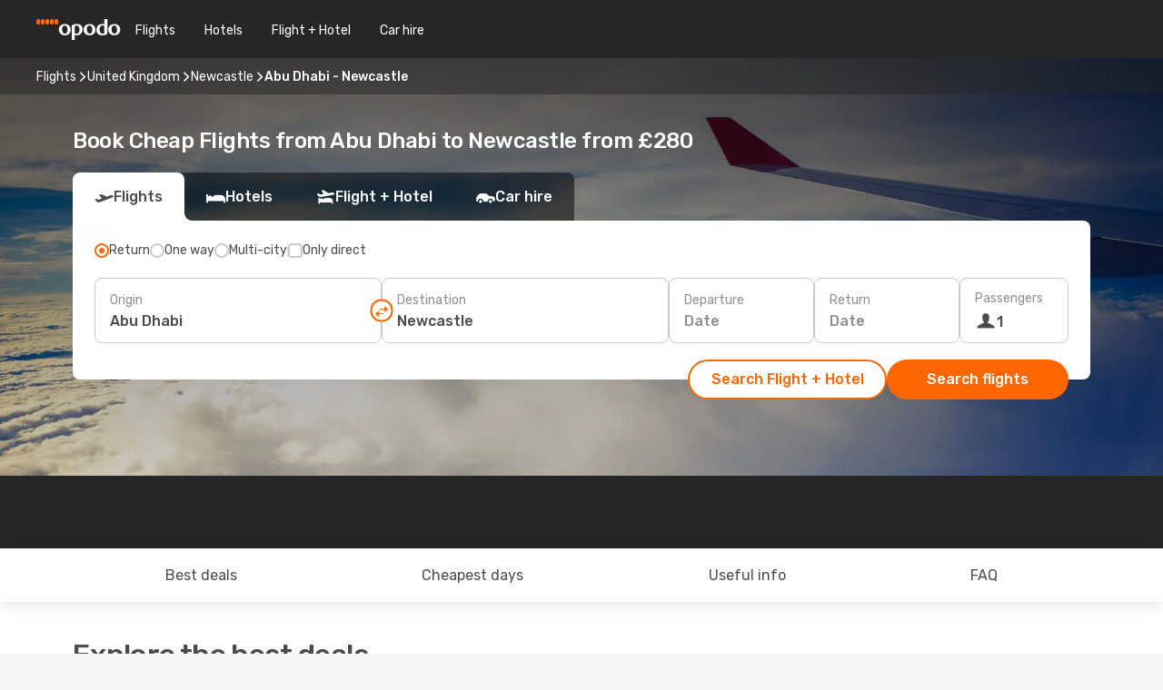

--- FILE ---
content_type: text/html;charset=utf-8
request_url: https://www.opodo.co.uk/flights/abu-dhabi-newcastle/AUH/NCL/
body_size: 82655
content:
<!DOCTYPE html>
<html  lang="en-GB" dir="ltr">
<head><meta charset="utf-8">
<meta name="viewport" content="width=1168">
<title>Cheap Flights from Abu Dhabi to Newcastle - Opodo</title>
<meta name="format-detection" content="telephone=no">
<link rel="preload" as="style" href="https://fonts.googleapis.com/css2?family=Rubik:wght@300;400;500;600;700&display=swap" onload="this.rel='stylesheet'">
<script type="application/ld+json">{"@context":"https://schema.org/","@type":"Product","name":"Abu Dhabi to Newcastle flights","offers":{"@type":"AggregateOffer","lowPrice":280,"priceCurrency":"GBP"}}</script>
<meta name="og:description" content="Compare cheap flights from Abu Dhabi to Newcastle and book your plane ticket ✈ No hidden fees ✓ Save time and money with Opodo">
<meta name="og:title" content="Cheap Flights from Abu Dhabi to Newcastle - Opodo">
<meta name="robots" content="index, follow">
<meta name="og:image" content="https://www.opodo.co.uk/images/landingpages/destinations/1920x800/destination-default_1920x800.jpg">
<meta name="og:type" content="website">
<meta name="description" content="Compare cheap flights from Abu Dhabi to Newcastle and book your plane ticket ✈ No hidden fees ✓ Save time and money with Opodo">
<meta name="og:url" content="https://www.opodo.co.uk/flights/abu-dhabi-newcastle/AUH/NCL/" rel="og:url">
<link rel="canonical" href="https://www.opodo.co.uk/flights/abu-dhabi-newcastle/AUH/NCL/" data-hid="e3fa780">
<link rel="alternate" href="https://www.opodo.com/flights/abu-dhabi-newcastle/AUH/NCL/" hreflang="x-default">
<link rel="alternate" href="https://www.opodo.co.uk/flights/abu-dhabi-newcastle/AUH/NCL/" hreflang="en-GB">
<link rel="icon" href="/images/onefront/bluestone/OP/favicon.ico" type="image/x-icon" data-hid="2c9d455">
<script src="https://securepubads.g.doubleclick.net/tag/js/gpt.js" async="async"></script>
<script>
                    var gptadslots = [];
                    var googletag = googletag || {cmd:[]};
                    googletag.cmd.push(function() {
                        //Adslot 1 declaration
                        gptadslots.push(googletag.defineSlot('/4121/uk_sites/opodo.co.uk/sslp_dest', [[970,90],[970,250],[728,90]], 'top')
                            .setTargeting('pos', ['top'])
                            .addService(googletag.pubads()));
                        googletag.pubads().enableSingleRequest();
                        googletag.pubads().setTargeting('sslp_dest', [ 'AUH-NCL' ]);
                        googletag.pubads().collapseEmptyDivs();
                        googletag.enableServices();
                    });
                </script>
<link rel="shortcut icon" href="/images/onefront/bluestone/OP/favicon.ico" type="image/x-icon" data-hid="9ad5b89">
<script type="text/javascript" data-hid="1a304df">
        var CONFIG_COOKIES_PURPOSE = {
            content_personalization: ["ngStorage"]
        };

        var GA_custom_dimension = {
            label: 'cmp_ad_agreement',
            purpose: 'advertising_personalization',
            vendor: 'google'
        };

        var GA_consent = {
            label: 'google_analytics_consent',
            vendor: 'c:googleana-2kgJLL8H'
        };

        var didomiStatus = null;
        var pageLanguage = 'en';

        function setDidomiListeners() {
            window.didomiEventListeners = window.didomiEventListeners || [];
            setDidomiPush();
        }

        function setDidomiPush() {
            window.didomiEventListeners.push({
                event: 'consent.changed',
                listener: function() {
                    doActionsOnConsentChanged();
                }
            });
        }

        function doActionsOnConsentChanged() {
            updateDidomiStatus();

            setGACustomDimension();

            setGAConsentInDataLayer();
        }

        function setGACustomDimension() {
            var customDimensionValue = isConsentSet() ? isVendorEnabled(GA_custom_dimension.vendor) : false;

            pushInDatalayer(GA_custom_dimension.label, customDimensionValue);
        }

        function setGAConsentInDataLayer() {
            var consentGA = isConsentSet() ? isVendorEnabled(GA_consent.vendor) : true;

            pushInDatalayer(GA_consent.label, consentGA);
        }

        function pushInDatalayer(label, value) {
            var objPush = {};
            objPush[label] = ''+value+'';

            window.dataLayer.push(objPush);
        }

        function updateDidomiStatus() {
            didomiStatus = Didomi.getUserConsentStatusForAll();
        }

        function isCookieEnabled(cookieName) {
            return (isConsentSet() && didomiStatus.purposes.enabled.indexOf(getCookieType(cookieName)) !== -1);
        }

        function isPurposeEnabled(purposeName) {
            return didomiStatus.purposes.enabled.indexOf(purposeName) !== -1;
        }

        function isVendorEnabled(vendorName) {
            return didomiStatus.vendors.enabled.indexOf(vendorName) !== -1;
        }

        function isConsentSet() {
            return didomiStatus !== null && (didomiStatus.purposes.enabled.length !== 0 || didomiStatus.purposes.disabled.length !== 0);
        }

        function getCookieType(cookieName) {
            for (var type in CONFIG_COOKIES_PURPOSE) {
                if (CONFIG_COOKIES_PURPOSE[type].indexOf(cookieName) !== -1) {
                    return type;
                }
            }
        }

        setDidomiListeners();
    </script>
<script type="text/javascript" data-hid="4a299c0">
        //Read Cookies
        var cookiesArray = [],
            cookies,
            mktTrack,
            mktportal,
            device_gtm = 'D',
            id_gtm = 'GTM-KKLQKF';

        function initReadCookies() {
            cookiesArray.push(document.cookie.match(/(device=[^;]+)/)[0]);

            mktTrack = document.cookie.match(/((mktTrack)=[^;]+)/);
            mktportal = document.cookie.match(/((mktportal)=[^;]+)/);

            mktTrack ? cookiesArray.push(mktTrack[0]) : '';
            mktportal ? cookiesArray.push(mktportal[0]) : '';

            cookies = createCookieObj(cookiesArray);

            if(cookies.device === 'tablet'){
                device_gtm = 'T';
            } else if (cookies.device === 'mobile') {
                device_gtm = 'M';
            }
        }

        function createCookieObj(c_value) {
            var obj = {},
                t_arr;

            if (c_value !== undefined) {
                for (var i = c_value.length - 1; i >= 0; i--) {
                    t_arr = c_value[i].split(/=(.+)/);
                    obj[t_arr[0]] = t_arr[1];
                }
            } else {
                obj = {
                    utmcsr: 'no_GA',
                    utmcmd: 'no_GA'
                }
            }
            return obj;
        }

        function getCookie (name) {
            const nameEQ = name + '=';
            const ca = document.cookie.split(';');
            for (let i = 0; ca.length > i; i++) {
                let c = ca[i];
                while (c.charAt(0) === ' ') { c = c.substring(1, c.length); }
                if (c.indexOf(nameEQ) === 0) { return c.substring(nameEQ.length, c.length); }
            }
            return null;
        }

        initReadCookies();
    </script>
<script type="text/javascript" data-hid="40ffd0a">
        function getParamMktportal() {
            var resultRegExp = document.location.search.match(/(MPortal|mktportal)=([^&]+)/);
            return resultRegExp !== null ? resultRegExp[2] : "";
        }

        function setCookie(name,value, days) {
            var expires = 60 * 60 * 24 * days;
            var domainName = '.opodo.co.uk';

            if (cookies.mktportal === undefined || value !== "") {
                document.cookie = name + "=" + (value || "")  + "; max-age=" + expires + "; path=/; domain=" + domainName;

                cookies.mktportal = value;
            }
        }

        setCookie("mktportal", getParamMktportal(), 30);
    </script>
<script type="text/javascript" data-hid="15f630e">
        function getCountry() {
            return 'UK';
        }

        var dataLayerConfiguration = {
            site_type: device_gtm,
            page_url : document.location.pathname + document.location.search,
            cod_lang: 'en'+'_'+getCountry(),
            page_category: 'SSLP_city_pairs',
            sso: sessionStorage.getItem("thirdPartyTrackingData") ? sessionStorage.getItem("thirdPartyTrackingData").search('SSO_1') !== -1 : false,
            mktsession_id: getCookie('mktSession') || '',
        };

        var dataLayerABConf = {};

        if(cookies.mktportal) {
            dataLayerABConf.mktportal = cookies.mktportal;
        }

        (function prepareDataLayerConfiguration() {
            for (var property in dataLayerABConf) {
                if (dataLayerABConf.hasOwnProperty(property)) {
                    dataLayerConfiguration[property] = dataLayerABConf[property];
                }
            }
        })();

        analyticsEvent = function() {};
        window.dataLayer = window.dataLayer || [];

        dataLayer.push(dataLayerConfiguration);

        // Init custom dimensions
        setGACustomDimension();
        setGAConsentInDataLayer();
    </script>
<script type="text/javascript" data-hid="196944d">
        var tc_values = cookies.mktTrack ? cookies.mktTrack.match(/([^|]+)/g) : undefined,
        tc_obj = createCookieObj(tc_values),
        tc_device = cookies.device.substring(0,1),
        DEFAULT_UTM_SOURCE = 'google',
        DEFAULT_UTM_MEDIUM = 'cpc',
        arrival_city_code = '',
        departure_city_code = '';

        /**
         * @brief This function reads cookies and updates  value for variables tc_vars.mkt_utm.
         * @pre tc_vars object should be created before
         * @post tc_vars.mkt_utm_campaign_cookie, tc_vars.mkt_utm_source_cookie and tc_vars.mkt_utm_medium_cookie
         * are updated with the mktTrack cookie values.
         */
        function updateUtm() {
            initReadCookies();
            let tc_values = cookies.mktTrack ? cookies.mktTrack.match(/([^|]+)/g) : undefined;
            tc_obj = createCookieObj(tc_values);

            tc_vars.mkt_utm_campaign_cookie = tc_obj.utmccn || '';
            tc_vars.mkt_utm_source_cookie = tc_obj.utmcsr || '';
            tc_vars.mkt_utm_medium_cookie = tc_obj.utmcmd || '';

            (function checkAndSetGAClientId(maxCalls = 10, currentCall = 0) {
                const gaClientId = getGoogleAnalyticsClientId(getCookie('_ga'));
                if (gaClientId) {
                    window.tc_vars = window.tc_vars || {};
                    window.tc_vars.ext_ga_client_id = gaClientId;
                } else if (currentCall < maxCalls) {
                    setTimeout(() => checkAndSetGAClientId(maxCalls, currentCall + 1), 800);
                }
            })();
        }

        function getGoogleAnalyticsClientId(cookieValue) {
            if (cookieValue) {
                const parts = cookieValue.split('.');
                if (parts.length === 4) {
                    return parts[2] + '.' + parts[3];
                }
            }
            return '';
        }
    </script>
<script type="text/javascript" data-hid="bd33ae">
        //gclid is a tracking parameter used by Google to pass information to Google Analytics and Adwords
        if (tc_obj.utmgclid) {
            tc_obj.utmcsr = DEFAULT_UTM_SOURCE;
            tc_obj.utmcmd = DEFAULT_UTM_MEDIUM;
        }

        var tc_vars = {
            env_template : 'sslp',
            env_work : 'prod',
            env_market : getCountry(),
            env_language : 'en',
            env_site_type: tc_device,
            env_brand_code: 'O',
            env_brand: 'opodo',
            env_currency_code: 'GBP',
            page_category: 'sslp',
            page_url: window.location.href.split('?')[0],
            page_name: 'sslp_CityPair',
            mkt_utm_campaign_cookie: tc_obj.utmccn || '',
            mkt_utm_source_cookie: tc_obj.utmcsr || '',
            mkt_utm_medium_cookie: tc_obj.utmcmd || '',
            mkt_utm_content_cookie: tc_obj.utmcct || '',
            mkt_utm_term_cookie: tc_obj.utmctr || '',
            mkt_portal: cookies.mktportal || '',
            flight_arrival_city_code: arrival_city_code,
            flight_departure_city_code: departure_city_code,
            edo_browser_id: sessionStorage.getItem('tc_vars') ? JSON.parse(sessionStorage.getItem('tc_vars'))?.edo_browser_id : '',
        };
    </script>
<script type="text/javascript" data-hid="30ab8af">
        function reloadTMSContainer () {
            tC.container.reload({events: {page: [{},{}]}});
        }
    </script>
<script async onload="reloadTMSContainer()" src="//cdn.tagcommander.com/4250/tc_eDreamsODIGEO_79.js" data-hid="12eab05"></script>
<script type="text/javascript" data-hid="4bb012b">
        function setDidomiConfig() {
            const config = {
                app: {
                    privacyPolicyURL: 'https://www.opodo.co.uk/privacy-policy/',
                },
                languages: {
                    enabled: [pageLanguage],
                    default: pageLanguage
                }
            };

            window.didomiConfig = config;
        }

        window.didomiOnReady = window.didomiOnReady || [];
        window.didomiOnReady.push(didomiReady);


        function didomiReady() {
            updateDidomiStatus();

            setGACustomDimension();

            setGAConsentInDataLayer();

            updateUtm();

            loadGTM(window,document,'script','dataLayer',id_gtm);

            if (window?.dataLayer) {
                window.dataLayer[0].didomiExperimentId = window?.tc_array_events?.didomiExperimentId;
                window.dataLayer[0].didomiExperimentUserGroup = window?.tc_array_events?.didomiExperimentUserGroup;
            }
        }

        function didomiTimeout() {
            if (!didomiStatus) {
                loadGTM(window,document,'script','dataLayer',id_gtm);
                tC.event.didomiReady(window, {"didomiVendorsConsent": "fallBackConsent"});
            }
        }

        function didomiLoader() {
            setTimeout(didomiTimeout, 5000);

            didomiLoadScript('c81d422d-223b-4c8a-8b2e-099d6fa3acb9');
        }

        function didomiLoadScript(didomiApiKey) {
            window.gdprAppliesGlobally=true;
            function a(e){
                if(!window.frames[e]){
                    if(document.body&&document.body.firstChild){
                        var t=document.body;
                        var n=document.createElement("iframe");
                        n.style.display="none";
                        n.name=e;
                        n.title=e;
                        t.insertBefore(n,t.firstChild)
                    }
                    else{
                        setTimeout(function(){a(e)},5)
                    }
                }
            }
            function e(n,r,o,c,s){
                function e(e,t,n,a){
                    if(typeof n!=="function"){return}
                    if(!window[r]){
                        window[r]=[]
                    }
                    var i=false;
                    if(s){
                        i=s(e,t,n)
                    }
                    if(!i){
                        window[r].push({command:e,parameter:t,callback:n,version:a})
                    }
                }
                e.stub=true;
                function t(a){
                    if(!window[n]||window[n].stub!==true){return}
                    if(!a.data){return}
                    var i=typeof a.data==="string";
                    var e;
                    try{e=i?JSON.parse(a.data):a.data}
                    catch(t){return}
                    if(e[o]){
                        var r=e[o];
                        window[n](r.command,r.parameter,function(e,t){
                            var n={};
                            n[c]={returnValue:e,success:t,callId:r.callId};
                            a.source.postMessage(i?JSON.stringify(n):n,"*")
                        },r.version)
                    }
                }
                if("undefined"[n]!=="function"){
                    window[n]=e;
                    if(window.addEventListener){
                        window.addEventListener("message",t,false)
                    }
                    else{
                        window.attachEvent("onmessage",t)}
                }
            }
            e("__tcfapi","__tcfapiBuffer","__tcfapiCall","__tcfapiReturn");a("__tcfapiLocator");

            (function(e){
                var t=document.createElement("script");
                t.id="spcloader";
                t.type="text/javascript";
                t.async=true;
                t.src="https://sdk.privacy-center.org/"+e+"/loader.js?target="+document.location.hostname;t.charset="utf-8";
                var n=document.getElementsByTagName("script")[0];
                n.parentNode.insertBefore(t,n)
            })(didomiApiKey);
        }

        setDidomiConfig();

       didomiLoader();
    </script>
<script type="text/javascript" data-hid="7f260c0">
        domainName = 'opodo.co.uk';
        domainNameSearch = 'www.opodo.co.uk';
        //If an AB test is running the placeholder will be replaced by a push instruction
        //to set the ga custom dimensions with the value of MultitestCfg partitions winners:

        var countryCode = getCountry();
        var lang = 'en';
    </script>
<script type="text/javascript" data-hid="f37a6b">
        function loadGTM (w,d,s,l,i){w[l]=w[l]||[];w[l].push({'gtm.start':
        new Date().getTime(),event:'gtm.js'});var f=d.getElementsByTagName(s)[0],
        j=d.createElement(s),dl=l!='dataLayer'?'&amp;l='+l:'';j.async=true;j.src=
        '//www.googletagmanager.com/gtm.js?id='+i+dl;f.parentNode.insertBefore(j,f);
        }
    </script>
<script type="text/javascript" data-hid="777b523">
        /**
         * @desc This function is used in an intervals in order to check if the mktTrack cookie value changes, in this case
         * it performs a push into dataLayer object with the new value.
         * @post If the push is done, the interval is stoped.
         */
        function mktTrackCookieUpdate(cookie) {
            dataLayer.push({'event': 'mkttrack', 'mktTrack':cookie.match(new RegExp('mktTrack=([^;]+)'))[1]});
        }

        function doTrack() {
            var mktportal = cookies["mktportal"] === undefined ? "" : cookies["mktportal"];
            track('OPUK', mktportal, 'SSLP', false, mktTrackCookieUpdate);
        }

        function loadScript(src, callback) {
            var a = document.createElement('script'),
                f = document.getElementsByTagName('head')[0];

            a.async = true;
            a.type = 'text/javascript';
            a.src = src;

            if (callback !== null){
                if (a.readyState) { // IE, incl. IE9
                    a.onreadystatechange = function() {
                        if (a.readyState == "loaded" || a.readyState == "complete") {
                            a.onreadystatechange = null;
                            callback();
                        }
                    };
                } else {
                    a.onload = function() { // Other browsers
                        callback();
                    };
                }
            }

            f.appendChild(a);
        }
    </script>
<script type="text/javascript" data-hid="7ca9d41">loadScript("/marketing-channel/client/v3/marketing-channel.min.js", doTrack);</script>
<script type="application/ld+json">{"@context":"https://schema.org/","@type":"FAQPage","mainEntity":[{"@type":"Question","name":"Is it possible to purchase a flexible ticket for my flight from Abu Dhabi to Newcastle?","acceptedAnswer":{"@type":"Answer","text":"At Opodo we want to make sure that your travel plans are not affected by any cancelation as well as any possible restrictions United Kingdom may apply when travelling from Abu Dhabi. Is your flight cancelled? We've got your back! With our flexible ticket guarantee you can decide if you want to book another flight - free of rebooking fee - or get a full refund!"}},{"@type":"Question","name":"How can I find cheap flights from Abu Dhabi to Newcastle at Opodo?","acceptedAnswer":{"@type":"Answer","text":"The cheapest price for a flight from Abu Dhabi to Newcastle is 280 £. At Opodo we use different machine learned based methodologies to find our costumers the best option available, considering airline combinations, stopovers and direct flights as well as different criteria for inbound and outbound journeys."}},{"@type":"Question","name":"Is Newcastle expensive to visit compared to Abu Dhabi?","acceptedAnswer":{"@type":"Answer","text":"If you compare transportation prices, the taxi ride in Newcastle costs an average of 5.00 GBP, 107% more expensive than Abu Dhabi, with a fare of 2.42 GBP, While train tickets costs 340% more in Newcastle: 2.20 GBP against 0.50 GBP in Abu Dhabi. If you compare the price of a lunch meal, however, you can find it from 15.00 GBP in Newcastle, 86% more than the 8.07 GBP in Abu Dhabi. The price of the coffee is around 10% cheaper in Newcastle, with an average of 3.68 GBP, while in Abu Dhabi the coffee costs 4.10 GBP."}},{"@type":"Question","name":"When is the best time to book a flight from Abu Dhabi to Newcastle?","acceptedAnswer":{"@type":"Answer","text":"The most popular months to book a flight from Abu Dhabi to Newcastle are September, May and October, based on the searches of our customers."}},{"@type":"Question","name":"When is the best time to travel from Abu Dhabi to Newcastle?","acceptedAnswer":{"@type":"Answer","text":"The best time of the year to go to Newcastle when flying from Abu Dhabi depends on several preference factors like climate, seasonality and, of course, price. When it comes to popularity, December is the top 1º month to fly to Newcastle from Abu Dhabi in terms of searches from our customer, followed by July and March. If you prefer to avoid high peaks of turism, however, and escape a crowded period, November, September and October are the months with less volume of searchs for the route Abu Dhabi - Newcastle."}},{"@type":"Question","name":"How long does the flight take to go from Abu Dhabi to Newcastle?","acceptedAnswer":{"@type":"Answer","text":"The total flight time between Abu Dhabi and Newcastle is of around 08:40 hours on average, considering an average distance of 5,690 km, for both direct and indirect flights for the route (which may have 1 or more stops in other cities in between)."}},{"@type":"Question","name":"How is the weather in Newcastle compared to Abu Dhabi?","acceptedAnswer":{"@type":"Answer","text":"While in Abu Dhabi the temperatures can reach an average of 45.91 ºC in summer, with precipitation levels up to 0.4 mm ,Newcastle's temperatures can go up to 23.91 ºC during the hot season, with 6 mm average of rain rate . In winter, however, weather indicators show around -3.52 ºC in Newcastle, compared to the 12.72 ºC average degrees reported in Abu Dhabi. During the winter period, Abu Dhabi can register 1.6 mm precipitation, while Newcastle have an average of 6 mm rain level."}},{"@type":"Question","name":"Which are the airlines with flights from Abu Dhabi to Newcastle?","acceptedAnswer":{"@type":"Answer","text":"Airlines with direct flights departing from Abu Dhabi to Newcastle are: Klm Royal Dutch Airlines. Air France. British Airways. Klm Royal Dutch Airlines, stopping in Amsterdam for 100 minutes minimum. Air France, with 100 minutes scale in Amsterdam. Air France, with 75 minutes scale in Paris."}}]}</script>
<link rel="stylesheet" href="/sslp-itinerary-frontend/static-content/_nuxt/op.1ace6eef.css">
<link rel="modulepreload" as="script" crossorigin href="/sslp-itinerary-frontend/static-content/_nuxt/entry.528f68ee.js">
<link rel="modulepreload" as="script" crossorigin href="/sslp-itinerary-frontend/static-content/_nuxt/op.1923f848.js">
<link rel="modulepreload" as="script" crossorigin href="/sslp-itinerary-frontend/static-content/_nuxt/AirlineInterlinking.e7864d06.js">
<link rel="modulepreload" as="script" crossorigin href="/sslp-itinerary-frontend/static-content/_nuxt/SslpHead.b8cdc445.js">
<link rel="modulepreload" as="script" crossorigin href="/sslp-itinerary-frontend/static-content/_nuxt/common.2e7a2b1a.js">
<link rel="modulepreload" as="script" crossorigin href="/sslp-itinerary-frontend/static-content/_nuxt/nuxt-link.ae5823c5.js">
<link rel="modulepreload" as="script" crossorigin href="/sslp-itinerary-frontend/static-content/_nuxt/vue.f36acd1f.1657977d.js">
<link rel="modulepreload" as="script" crossorigin href="/sslp-itinerary-frontend/static-content/_nuxt/useFetchRouteDetails.eede1744.js">
<link rel="modulepreload" as="script" crossorigin href="/sslp-itinerary-frontend/static-content/_nuxt/CheapestTimeToFly.6d1193cb.js">
<link rel="modulepreload" as="script" crossorigin href="/sslp-itinerary-frontend/static-content/_nuxt/useInterlink.7ab9dd23.js">
<link rel="modulepreload" as="script" crossorigin href="/sslp-itinerary-frontend/static-content/_nuxt/ViewMore.9019f490.js">
<link rel="modulepreload" as="script" crossorigin href="/sslp-itinerary-frontend/static-content/_nuxt/CardPrice.d25dd634.js">
<link rel="modulepreload" as="script" crossorigin href="/sslp-itinerary-frontend/static-content/_nuxt/CityPairsPageContent.47319aa0.js">
<link rel="modulepreload" as="script" crossorigin href="/sslp-itinerary-frontend/static-content/_nuxt/PageLayout.055a8ed5.js">
<link rel="modulepreload" as="script" crossorigin href="/sslp-itinerary-frontend/static-content/_nuxt/useSearch.789287e7.js">
<link rel="modulepreload" as="script" crossorigin href="/sslp-itinerary-frontend/static-content/_nuxt/useAutocomplete.ef0cc241.js">
<link rel="modulepreload" as="script" crossorigin href="/sslp-itinerary-frontend/static-content/_nuxt/DatePicker.9b441808.js">
<link rel="modulepreload" as="script" crossorigin href="/sslp-itinerary-frontend/static-content/_nuxt/PassengerRow.1a09955f.js">
<link rel="modulepreload" as="script" crossorigin href="/sslp-itinerary-frontend/static-content/_nuxt/SeoInterlinking.9ca26cd9.js">
<link rel="modulepreload" as="script" crossorigin href="/sslp-itinerary-frontend/static-content/_nuxt/useSeoInterlinkingLinks.e7d857f8.js">
<link rel="modulepreload" as="script" crossorigin href="/sslp-itinerary-frontend/static-content/_nuxt/InfoBlocks.4228d8c9.js">
<link rel="modulepreload" as="script" crossorigin href="/sslp-itinerary-frontend/static-content/_nuxt/useInfoblocks.dcfa5366.js">
<link rel="modulepreload" as="script" crossorigin href="/sslp-itinerary-frontend/static-content/_nuxt/useWidgetVisibility.3bc70faa.js">
<link rel="modulepreload" as="script" crossorigin href="/sslp-itinerary-frontend/static-content/_nuxt/AutoContent.e6e625b8.js">
<link rel="modulepreload" as="script" crossorigin href="/sslp-itinerary-frontend/static-content/_nuxt/DealsContainer.0cc42742.js">
<link rel="modulepreload" as="script" crossorigin href="/sslp-itinerary-frontend/static-content/_nuxt/SeoContent.cf1313c8.js">
<link rel="modulepreload" as="script" crossorigin href="/sslp-itinerary-frontend/static-content/_nuxt/useStructuredData.b0610464.js">
<link rel="modulepreload" as="script" crossorigin href="/sslp-itinerary-frontend/static-content/_nuxt/useLastMinuteLinks.3fd2929a.js">







<script type="module" src="/sslp-itinerary-frontend/static-content/_nuxt/entry.528f68ee.js" crossorigin></script></head>
<body  class="odf-bg-secondary fonts-loading loading"><div id="__nuxt"><!--[--><!--[--><header class="header"><div id="header-logo-url" class="header-logo"><svg><use href="/sslp-itinerary-frontend/static-content/_nuxt/logo-OP.e9090f22.svg#main" xlink:href="/sslp-itinerary-frontend/static-content/_nuxt/logo-OP.e9090f22.svg#main" width="100%" height="100%"></use></svg></div><div class="header-desktop-start"><div class="header-tabs odf-tabs odf-tabs-header"><!--[--><a class="header-tabs-item" href="https://www.opodo.co.uk/flights/">Flights</a><a class="header-tabs-item" href="https://www.opodo.co.uk/hotels/">Hotels</a><a class="header-tabs-item" href="https://www.opodo.co.uk/holidays/">Flight + Hotel</a><a class="header-tabs-item" href="https://carhire.opodo.co.uk/en/?clientId=314911" rel="nofollow">Car hire</a><!--]--></div></div><div class="header-desktop-end"><!--[--><!--]--><div class="currencySwitcher"><button type="button" class="currencySwitcher-outside"><img src="/images/onefront/flags/flags@2x.png" class="currencySwitcher-img currencySwitcher-img-UK" alt="UK"><span>EN</span><span> (£) </span></button><div class="currencySwitcher-inside"><div class="currencySwitcher-header"><span>Opodo is now available in the following countries:</span></div><div class="currencySwitcher-main"><!----><div class="currencySwitcher-international"><span>Or you can visit our</span><a href="https://www.opodo.com/flights/abu-dhabi-newcastle/AUH/NCL/">global site</a><i aria-hidden="true"></i></div></div><div class="currencySwitcher-footer"><button type="button">Close</button></div></div></div></div></header><section class="searcher" style="background-image:linear-gradient(rgba(0, 0, 0, 0.5), rgba(0, 0, 0, 0)), url(/images/landingpages/destinations/1920x800/destination-default_1920x800.jpg);background-position-y:0%;"><div class="breadcrumb breadcrumb__dark"><ol class="breadcrumb-list" vocab="http://schema.org/" typeof="BreadcrumbList"><!--[--><li property="itemListElement" typeof="ListItem" class="breadcrumb-item"><a href="https://www.opodo.co.uk/flights/" property="item" typeof="WebPage"><span class="breadcrumb-content" property="name">Flights</span></a><i class="odf-icon odf-icon-s odf-icon-arrow-right" aria-hidden="true"></i><meta property="position" content="1"></li><li property="itemListElement" typeof="ListItem" class="breadcrumb-item"><a href="https://www.opodo.co.uk/flights/united-kingdom/GB/" property="item" typeof="WebPage"><span class="breadcrumb-content" property="name">United Kingdom</span></a><i class="odf-icon odf-icon-s odf-icon-arrow-right" aria-hidden="true"></i><meta property="position" content="2"></li><li property="itemListElement" typeof="ListItem" class="breadcrumb-item"><a href="https://www.opodo.co.uk/flights/newcastle/NCL/" property="item" typeof="WebPage"><span class="breadcrumb-content" property="name">Newcastle</span></a><i class="odf-icon odf-icon-s odf-icon-arrow-right" aria-hidden="true"></i><meta property="position" content="3"></li><li property="itemListElement" typeof="ListItem" class="breadcrumb-item"><span class="is-current breadcrumb-content" property="name">Abu Dhabi - Newcastle</span><!----><meta property="position" content="4"></li><!--]--></ol></div><header><!----><h1>Book Cheap Flights from Abu Dhabi to Newcastle from £280</h1></header><div class="searcher-body"><div><div class="searchBox"><!----><div class="searchBox-tabs"><div class="active" id="flightsTab"><i class="odf-icon-flight" aria-hidden="true"></i><span>Flights</span></div><div class="" id="hotelsTab"><i class="odf-icon-hotel" aria-hidden="true"></i><span>Hotels</span></div><div class="" id="flightsHotelTab"><i class="odf-icon-flight-hotel" aria-hidden="true"></i><span>Flight + Hotel</span></div><!----><div class="" id="carsTab"><i class="odf-icon-car" aria-hidden="true"></i><span>Car hire</span></div></div><div class="searchBox-content"><div class="searchBox-flightsTypes"><input id="return-radioButton" type="radio" checked><label class="searchBox-flightsType searchBox-flightsType-label" for="return-radioButton"><i aria-hidden="true"></i><span id="return-label">Return</span></label><input id="oneWay-radioButton" type="radio"><label class="searchBox-flightsType searchBox-flightsType-label" for="oneWay-radioButton"><i aria-hidden="true"></i><span id="oneWay-label">One way </span></label><input id="multiStop-radioButton" type="radio"><label class="searchBox-flightsType searchBox-flightsType-label" for="multiStop-radioButton"><i aria-hidden="true"></i><span id="multistop-label">Multi-city</span></label><div class="searchBox-flightsTypes-separator"></div><input id="direct-flights-checkbox" type="checkbox"><label class="searchBox-flightsType searchBox-flightsType-label searchBox-flightsType--direct" for="direct-flights-checkbox"><i class="odf-icon-tick" aria-hidden="true"></i><span>Only direct</span></label></div><!----><div class="searchBox-body"><div class="searchBox-rows"><div style="display:none;" class="searchBox-calendar"><div class="searchBox-calendar-window"><div class="datepicker" style="transform:translateX(0px);"><!--[--><!--]--><!--[--><!--]--></div></div><div class="searchBox-calendar-arrow-container-left"><button class="searchBox-calendar-arrow" disabled><i class="odf-icon odf-icon-arrow-left" aria-hidden="true"></i></button></div><div class="searchBox-calendar-arrow-container-right"><button class="searchBox-calendar-arrow"><i class="odf-icon odf-icon-arrow-right" aria-hidden="true"></i></button></div><div class="searchBox-close"><!----><!----><button id="done-button" class="button-primary button__fit mis-auto">Close</button></div></div><!--[--><div class="searchBox-row"><div class="searchBox-row-inputs"><div class="searchBox-row-cities searchBox-row-collapse"><div id="ORIGIN-location-0" class="searchBox-box"><!----><label>Origin</label><!--[--><input value="" placeholder="Where from?" type="text" maxlength="128" autocapitalize="off" autocorrect="off" autocomplete="off" spellcheck="false"><!----><!--]--><!----><!----></div><button class="searchBox-swapButton" type="button"><i class="searchBox-swapButton-icon" aria-hidden="true"></i></button><div id="DESTINATION-location-0" class="searchBox-box"><!----><label>Destination</label><!--[--><input value="" placeholder="Where to?" type="text" maxlength="128" autocapitalize="off" autocorrect="off" autocomplete="off" spellcheck="false"><!----><!--]--><!----><!----></div></div><div class="searchBox-row-dates searchBox-row-collapse"><div id="OUTBOUND-date-0" class="searchBox-box searchBox-box-date"><!----><label>Departure</label><span class="searchBox-box-placeholder">Date</span><!----><!----></div><div id="INBOUND-date-0" class="searchBox-box searchBox-box-date"><!----><label>Return</label><span class="searchBox-box-placeholder">Date</span><!----><!----></div></div></div><div class="searchBox-row-action"><!--[--><div id="passenger-selector" class="searchBox-box searchBox-box-passengers"><label>Passengers</label><div class="searchBox-passengers-input"><i class="odf-icon-pax" aria-hidden="true"></i><span class="searchBox-box-plain-text">1</span></div></div><!----><!--]--><!----><!----></div></div><!--]--></div><!----></div><!----><div class="searchBox-buttons"><button id="search-dp-btn">Search Flight + Hotel</button><button id="search-btn">Search flights</button><!----><!----></div></div><!----></div></div></div><div class="trustpilot-container"><div class="trustpilot"><span></span></div></div></section><div class="promo-static-banner promo-banner-id__hotel-super-sale promo-static-banner__align-center" style="--bg-image:url(&#39;/images/campaign/flash_sale/202512_sslp/SSLP-banner-DESKTOP-OP-en_GB.png&#39;);"><div class="promo-static-banner-img"></div><!----></div><!----><!----><div class="advertBanner"><div id="top" style="display:none;"></div></div><!----><!--[--><section id="best-deals" class="lastMinute"><header><div class="lastMinute-title"><h2>Explore the best deals</h2><span class="lastMinute-subtitle">Discover the cheapest flights from Abu Dhabi to Newcastle</span></div><!--[--><img class="lastMinute-tag" src="/images/landingpages/assets/discountTag.png" alt="emptyFilter"><div class="lastMinute-tabs"><div class="lastMinute-title-bottom"></div><span>Filter by</span><button class="" type="button">Return</button><button class="active" type="button">One way </button></div><!--]--></header><!--[--><!--[--><!--[--><div class="lastMinute-deals lastMinute-deals__hidden"><!--[--><a class="lastMinute-card card-highest-discount" href="https://www.opodo.co.uk/travel/?locale=en_GB#results/type=R;buyPath=1003;from=2242;to=1054763;dep=2026-02-09;ret=2026-02-16;adults=1;children=0;infants=0;internalSearch=false;collectionmethod=false;trainSearch=false;" rel="nofollow" style="" name="deal"><div class="lastMinute-card-title"><span>Mon 9 Feb</span><span> - Mon 16 Feb</span></div><div class="lastMinute-card-flightsInfo"><div><img loading="lazy" width="24" height="24" alt="British Airways" src="https://www.opodo.co.uk/images/onefront/airlines/smBA.gif"><div class="lastMinute-card-flightInfo"><div class="lastMinute-card-flightInfo-carrier"><span class="lastMinute-card-flightInfo-date">British Airways</span><span class="lastMinute-card-flightInfo-stops">1 stop</span></div><div class="lastMinute-card-flightInfo-cities"><span>AUH</span><span> - NCL</span></div></div></div><div><img loading="lazy" width="24" height="24" alt="British Airways" src="https://www.opodo.co.uk/images/onefront/airlines/smBA.gif"><div class="lastMinute-card-flightInfo"><div class="lastMinute-card-flightInfo-carrier"><span class="lastMinute-card-flightInfo-date">British Airways</span><span class="lastMinute-card-flightInfo-stops">1 stop</span></div><div class="lastMinute-card-flightInfo-cities"><span>NCL</span><span> - AUH</span></div></div></div></div><div class="card-price"><!----><div class="card-price-container"><div class="card-price-item__prefix card-price-item card-price-item__default"><span>567</span><span>£</span></div><div class="card-price-item__prefix card-price-item card-price-item__prime"><span>554</span><span>£</span></div></div><span class="card-price-subtext">Prime price per passenger</span></div></a><a class="lastMinute-card" href="https://www.opodo.co.uk/travel/?locale=en_GB#results/type=R;buyPath=1003;from=2242;to=1054763;dep=2026-01-29;ret=2026-02-05;adults=1;children=0;infants=0;internalSearch=false;collectionmethod=false;trainSearch=false;" rel="nofollow" style="" name="deal"><div class="lastMinute-card-title"><span>Thu 29 Jan</span><span> - Thu 5 Feb</span></div><div class="lastMinute-card-flightsInfo"><div><img loading="lazy" width="24" height="24" alt="British Airways" src="https://www.opodo.co.uk/images/onefront/airlines/smBA.gif"><div class="lastMinute-card-flightInfo"><div class="lastMinute-card-flightInfo-carrier"><span class="lastMinute-card-flightInfo-date">British Airways</span><span class="lastMinute-card-flightInfo-stops">1 stop</span></div><div class="lastMinute-card-flightInfo-cities"><span>AUH</span><span> - NCL</span></div></div></div><div><img loading="lazy" width="24" height="24" alt="British Airways" src="https://www.opodo.co.uk/images/onefront/airlines/smBA.gif"><div class="lastMinute-card-flightInfo"><div class="lastMinute-card-flightInfo-carrier"><span class="lastMinute-card-flightInfo-date">British Airways</span><span class="lastMinute-card-flightInfo-stops">1 stop</span></div><div class="lastMinute-card-flightInfo-cities"><span>NCL</span><span> - AUH</span></div></div></div></div><div class="card-price"><!----><div class="card-price-container"><div class="card-price-item__prefix card-price-item card-price-item__default"><span>570</span><span>£</span></div><div class="card-price-item__prefix card-price-item card-price-item__prime"><span>557</span><span>£</span></div></div><span class="card-price-subtext">Prime price per passenger</span></div></a><a class="lastMinute-card" href="https://www.opodo.co.uk/travel/?locale=en_GB#results/type=R;buyPath=1003;from=2242;to=1054763;dep=2026-01-15;ret=2026-01-19;adults=1;children=0;infants=0;internalSearch=false;collectionmethod=false;trainSearch=false;" rel="nofollow" style="" name="deal"><div class="lastMinute-card-title"><span>Thu 15 Jan</span><span> - Mon 19 Jan</span></div><div class="lastMinute-card-flightsInfo"><div><img loading="lazy" width="24" height="24" alt="British Airways" src="https://www.opodo.co.uk/images/onefront/airlines/smBA.gif"><div class="lastMinute-card-flightInfo"><div class="lastMinute-card-flightInfo-carrier"><span class="lastMinute-card-flightInfo-date">British Airways</span><span class="lastMinute-card-flightInfo-stops">1 stop</span></div><div class="lastMinute-card-flightInfo-cities"><span>AUH</span><span> - NCL</span></div></div></div><div><img loading="lazy" width="24" height="24" alt="British Airways" src="https://www.opodo.co.uk/images/onefront/airlines/smBA.gif"><div class="lastMinute-card-flightInfo"><div class="lastMinute-card-flightInfo-carrier"><span class="lastMinute-card-flightInfo-date">British Airways</span><span class="lastMinute-card-flightInfo-stops">1 stop</span></div><div class="lastMinute-card-flightInfo-cities"><span>NCL</span><span> - AUH</span></div></div></div></div><div class="card-price"><!----><div class="card-price-container"><div class="card-price-item__prefix card-price-item card-price-item__default"><span>585</span><span>£</span></div><div class="card-price-item__prefix card-price-item card-price-item__prime"><span>571</span><span>£</span></div></div><span class="card-price-subtext">Prime price per passenger</span></div></a><!--]--></div><!--]--><!----><!--]--><!--[--><!--[--><div class="lastMinute-deals"><!--[--><a class="lastMinute-card card-highest-discount" href="https://www.opodo.co.uk/travel/?locale=en_GB#results/type=O;buyPath=1003;from=2242;to=1054763;dep=2026-01-27;adults=1;children=0;infants=0;internalSearch=false;collectionmethod=false;trainSearch=false;" rel="nofollow" style="" name="deal"><div class="lastMinute-card-title"><span>Tue 27 Jan</span><!----></div><div class="lastMinute-card-flightsInfo"><div><img loading="lazy" width="24" height="24" alt="Qatar Airways" src="https://www.opodo.co.uk/images/onefront/airlines/smQR.gif"><div class="lastMinute-card-flightInfo"><div class="lastMinute-card-flightInfo-carrier"><span class="lastMinute-card-flightInfo-date">Qatar Airways</span><span class="lastMinute-card-flightInfo-stops">2 stops</span></div><div class="lastMinute-card-flightInfo-cities"><span>AUH</span><span> - NCL</span></div></div></div><!----></div><div class="card-price"><!----><div class="card-price-container__horitzontal card-price-container"><div class="card-price-item__prefix card-price-item card-price-item__default"><span>291</span><span>£</span></div><div class="card-price-item__prefix card-price-item card-price-item__prime"><span>280</span><span>£</span></div></div><span class="card-price-subtext">Prime price per passenger</span></div></a><a class="lastMinute-card" href="https://www.opodo.co.uk/travel/?locale=en_GB#results/type=O;buyPath=1003;from=2242;to=1054763;dep=2026-02-18;adults=1;children=0;infants=0;internalSearch=false;collectionmethod=false;trainSearch=false;" rel="nofollow" style="" name="deal"><div class="lastMinute-card-title"><span>Wed 18 Feb</span><!----></div><div class="lastMinute-card-flightsInfo"><div><img loading="lazy" width="24" height="24" alt="IndiGo" src="https://www.opodo.co.uk/images/onefront/airlines/sm6E.gif"><div class="lastMinute-card-flightInfo"><div class="lastMinute-card-flightInfo-carrier"><span class="lastMinute-card-flightInfo-date">IndiGo</span><span class="lastMinute-card-flightInfo-stops">2 stops</span></div><div class="lastMinute-card-flightInfo-cities"><span>AUH</span><span> - NCL</span></div></div></div><!----></div><div class="card-price"><!----><div class="card-price-container__horitzontal card-price-container"><div class="card-price-item__prefix card-price-item card-price-item__default"><span>306</span><span>£</span></div><div class="card-price-item__prefix card-price-item card-price-item__prime"><span>286</span><span>£</span></div></div><span class="card-price-subtext">Prime price per passenger</span></div></a><a class="lastMinute-card" href="https://www.opodo.co.uk/travel/?locale=en_GB#results/type=O;buyPath=1003;from=2242;to=1054763;dep=2026-02-17;adults=1;children=0;infants=0;internalSearch=false;collectionmethod=false;trainSearch=false;" rel="nofollow" style="" name="deal"><div class="lastMinute-card-title"><span>Tue 17 Feb</span><!----></div><div class="lastMinute-card-flightsInfo"><div><img loading="lazy" width="24" height="24" alt="Qatar Airways" src="https://www.opodo.co.uk/images/onefront/airlines/smQR.gif"><div class="lastMinute-card-flightInfo"><div class="lastMinute-card-flightInfo-carrier"><span class="lastMinute-card-flightInfo-date">Qatar Airways</span><span class="lastMinute-card-flightInfo-stops">2 stops</span></div><div class="lastMinute-card-flightInfo-cities"><span>AUH</span><span> - NCL</span></div></div></div><!----></div><div class="card-price"><!----><div class="card-price-container__horitzontal card-price-container"><div class="card-price-item__prefix card-price-item card-price-item__default"><span>293</span><span>£</span></div><div class="card-price-item__prefix card-price-item card-price-item__prime"><span>288</span><span>£</span></div></div><span class="card-price-subtext">Prime price per passenger</span></div></a><a class="lastMinute-card" href="https://www.opodo.co.uk/travel/?locale=en_GB#results/type=O;buyPath=1003;from=2242;to=1054763;dep=2026-01-24;adults=1;children=0;infants=0;internalSearch=false;collectionmethod=false;trainSearch=false;" rel="nofollow" style="" name="deal"><div class="lastMinute-card-title"><span>Sat 24 Jan</span><!----></div><div class="lastMinute-card-flightsInfo"><div><img loading="lazy" width="24" height="24" alt="IndiGo" src="https://www.opodo.co.uk/images/onefront/airlines/sm6E.gif"><div class="lastMinute-card-flightInfo"><div class="lastMinute-card-flightInfo-carrier"><span class="lastMinute-card-flightInfo-date">IndiGo</span><span class="lastMinute-card-flightInfo-stops">2 stops</span></div><div class="lastMinute-card-flightInfo-cities"><span>AUH</span><span> - NCL</span></div></div></div><!----></div><div class="card-price"><!----><div class="card-price-container__horitzontal card-price-container"><div class="card-price-item__prefix card-price-item card-price-item__default"><span>305</span><span>£</span></div><div class="card-price-item__prefix card-price-item card-price-item__prime"><span>296</span><span>£</span></div></div><span class="card-price-subtext">Prime price per passenger</span></div></a><a class="lastMinute-card" href="https://www.opodo.co.uk/travel/?locale=en_GB#results/type=O;buyPath=1003;from=2242;to=1054763;dep=2026-03-21;adults=1;children=0;infants=0;internalSearch=false;collectionmethod=false;trainSearch=false;" rel="nofollow" style="" name="deal"><div class="lastMinute-card-title"><span>Sat 21 Mar</span><!----></div><div class="lastMinute-card-flightsInfo"><div><img loading="lazy" width="24" height="24" alt="British Airways" src="https://www.opodo.co.uk/images/onefront/airlines/smBA.gif"><div class="lastMinute-card-flightInfo"><div class="lastMinute-card-flightInfo-carrier"><span class="lastMinute-card-flightInfo-date">British Airways</span><span class="lastMinute-card-flightInfo-stops">1 stop</span></div><div class="lastMinute-card-flightInfo-cities"><span>AUH</span><span> - NCL</span></div></div></div><!----></div><div class="card-price"><!----><div class="card-price-container__horitzontal card-price-container"><div class="card-price-item__prefix card-price-item card-price-item__default"><span>320</span><span>£</span></div><div class="card-price-item__prefix card-price-item card-price-item__prime"><span>308</span><span>£</span></div></div><span class="card-price-subtext">Prime price per passenger</span></div></a><a class="lastMinute-card" href="https://www.opodo.co.uk/travel/?locale=en_GB#results/type=O;buyPath=1003;from=2242;to=1054763;dep=2026-03-06;adults=1;children=0;infants=0;internalSearch=false;collectionmethod=false;trainSearch=false;" rel="nofollow" style="" name="deal"><div class="lastMinute-card-title"><span>Fri 6 Mar</span><!----></div><div class="lastMinute-card-flightsInfo"><div><img loading="lazy" width="24" height="24" alt="British Airways" src="https://www.opodo.co.uk/images/onefront/airlines/smBA.gif"><div class="lastMinute-card-flightInfo"><div class="lastMinute-card-flightInfo-carrier"><span class="lastMinute-card-flightInfo-date">British Airways</span><span class="lastMinute-card-flightInfo-stops">1 stop</span></div><div class="lastMinute-card-flightInfo-cities"><span>AUH</span><span> - NCL</span></div></div></div><!----></div><div class="card-price"><!----><div class="card-price-container__horitzontal card-price-container"><div class="card-price-item__prefix card-price-item card-price-item__default"><span>321</span><span>£</span></div><div class="card-price-item__prefix card-price-item card-price-item__prime"><span>309</span><span>£</span></div></div><span class="card-price-subtext">Prime price per passenger</span></div></a><!--]--></div><!--]--><!----><!--]--><!--]--><div class="disclaimer"><i aria-hidden="true"></i><span>The prices shown on this page were available within the last 20 days for the specified periods and should not be considered the final price offered. Please note that availability and prices are subject to change.</span></div></section><section id="cheapest-days" class="cheapestTime"><header><div class="cheapestTime-title"><h2>Cheapest time to fly from Abu Dhabi to Newcastle</h2><span>If you’re planning to fly this route soon, keep in mind that the lowest fares are usually available <strong>in the middle of</strong> <strong>February</strong>. Take advantage of this period to save on your flight tickets and make the most of your trip. Please note that prices may change after your search.</span></div><div class="cheapestTime-tabs"><span>Filter by</span><button class="">Return</button><button class="active">One way </button></div></header><div class="cheapestTime-main"><div class="cheapestTime-info" style="transform:translateX(calc(NaNpx - 50%));"><span class="cheapestTime-info-date">week: 9 Feb - 15 Feb</span><div class="cheapestTime-info-search"><span class="cheapestTime-info-price">Flights from just <span>£307</span></span><a alt="Go to search" href="https://www.opodo.co.uk/travel/?locale=en_GB#results/type=O;buyPath=1003;from=null;to=null;dep=2026-02-09;adults=1;children=0;infants=0;internalSearch=false;collectionmethod=false;" rel="nofollow"><button>Search</button></a></div></div><div class="cheapestTime-container"><!--[--><div class="cheapestTime-column" style="height:108.41326537437625px;"><span>£406</span><!----></div><div class="cheapestTime-column" style="height:107.33234338002168px;"><span>£402</span><!----></div><div class="cheapestTime-column" style="height:85.61490816176372px;"><span>£320</span><!----></div><div class="cheapestTime-column" style="height:106.29155462803172px;"><span>£398</span><!----></div><div class="cheapestTime-column" style="height:193.83018287380773px;"><span>£725</span><!----></div><div class="cheapestTime-column__selected cheapestTime-column" style="height:82.00559189843615px;"><span>£307</span><div class="cheapestTime-column__selected-line"></div></div><div class="cheapestTime-column" style="height:147.60738986769408px;"><span>£552</span><!----></div><div class="cheapestTime-column" style="height:200px;"><span>£748</span><!----></div><div class="cheapestTime-column" style="height:83.46376637101844px;"><span>£312</span><!----></div><div class="cheapestTime-column" style="height:82.9875185616246px;"><span>£311</span><!----></div><div class="cheapestTime-column" style="height:89.4998060226619px;"><span>£335</span><!----></div><div class="cheapestTime-column" style="height:156.2627924710037px;"><span>£585</span><!----></div><!--]--></div><div class="cheapestTime-months"><!----><!--[--><span class="">January</span><span class=""></span><span class=""></span><span class="cheapestTime-month__has-sibling"></span><span class="">February</span><span class=""></span><span class=""></span><span class="cheapestTime-month__has-sibling"></span><span class="">March</span><span class=""></span><span class=""></span><span class=""></span><!--]--><i class="cheapestTime-months-next" aria-hidden="true"></i></div></div></section><div id="useful-info" class="infoblock"><div class="carousel carousel__white"><div class="carousel-arrow-container carousel-arrow-container-left"><!----></div><div class="carousel-arrow-container carousel-arrow-container-right"><!----></div><div class="carousel-window"><div class="carousel-items" style="transform:translateX(-0px);display:flex;gap:64px;transition:transform 0.3s ease;"><!--[--><!--[--><div class="infoblock-block"><span class="infoblock-block-title">Flight Duration</span><span class="infoblock-block-code">13 h and 45 m</span><span class="infoblock-block-text">Flights between Abu Dhabi and Newcastle take, on average, 13 h and 45 m minutes, but the time can vary according to other factors</span></div><div class="infoblock-block"><span class="infoblock-block-title">Cheapest flight</span><span class="infoblock-block-code">£279</span><span class="infoblock-block-text">Cheapest price for a flight between Abu Dhabi and Newcastle found by our customers in the last 72 hours</span></div><div class="infoblock-block"><span class="infoblock-block-title">Departing Airport</span><span class="infoblock-block-code">Abu Dhabi International Airport</span><span class="infoblock-block-text">The airport Abu Dhabi International Airport is the departure airport operating flights between Abu Dhabi and Newcastle</span></div><div class="infoblock-block"><span class="infoblock-block-title">Arriving Airport</span><span class="infoblock-block-code">Newcastle International</span><span class="infoblock-block-text">Flights departing Abu Dhabi with Newcastle as destination arrive at Newcastle International</span></div><div class="infoblock-block"><span class="infoblock-block-title">High season</span><span class="infoblock-block-code">February</span><span class="infoblock-block-text">According to search data from our customers, February is the busiest time to fly from Abu Dhabi to Newcastle</span></div><div class="infoblock-block"><span class="infoblock-block-title">Best time to book</span><span class="infoblock-block-code">February</span><span class="infoblock-block-text">According to real data February is the most popular time to book a flight to Newcastle when departing from Abu Dhabi</span></div><!--]--><!--]--></div></div></div></div><!----><section class="widgetSeoContainer"><div><div class="routeInfo-sections"><div class="costComparison"><h4>Currency and price comparison</h4><!--[--><!--[--><div class="costComparison-items"><!--[--><div style="" class="costComparison-item"><div class="costComparison-item-header"><span>Train</span><span>Local, one-way ticket</span></div><div class="costComparison-item-graph" style="--percentage:293.33333333333337deg;"><i class="odf-icon-subway" aria-hidden="true"></i><div class="costComparison-item-data"><span>340%</span><span>Trains are 340% more expensive in Newcastle than in Abu Dhabi.</span></div></div><div class="costComparison-item-cities"><div class="costComparison-item-city"><span class="costComparison-item-city-name">Abu Dhabi</span><span class="costComparison-item-city-price">£0.50</span></div><div class="costComparison-item-city"><span class="costComparison-item-city-name">Newcastle</span><span class="costComparison-item-city-price">£2.20</span></div></div></div><div style="" class="costComparison-item"><div class="costComparison-item-header"><span>Meal</span><span>Mid-priced restaurant</span></div><div class="costComparison-item-graph" style="--percentage:234.07022106631987deg;"><i class="odf-icon-food" aria-hidden="true"></i><div class="costComparison-item-data"><span>90%</span><span>The average meal is 90% more expensive in Newcastle than in Abu Dhabi.</span></div></div><div class="costComparison-item-cities"><div class="costComparison-item-city"><span class="costComparison-item-city-name">Abu Dhabi</span><span class="costComparison-item-city-price">£8.07</span></div><div class="costComparison-item-city"><span class="costComparison-item-city-name">Newcastle</span><span class="costComparison-item-city-price">£15.00</span></div></div></div><div style="" class="costComparison-item"><div class="costComparison-item-header"><span>Taxi</span><span>Standard daytime start rate</span></div><div class="costComparison-item-graph" style="--percentage:242.5876010781671deg;"><i class="odf-icon-ground-transport-taxi" aria-hidden="true"></i><div class="costComparison-item-data"><span>110%</span><span>Taxis are 110% more expensive in Newcastle than in Abu Dhabi.</span></div></div><div class="costComparison-item-cities"><div class="costComparison-item-city"><span class="costComparison-item-city-name">Abu Dhabi</span><span class="costComparison-item-city-price">£2.42</span></div><div class="costComparison-item-city"><span class="costComparison-item-city-name">Newcastle</span><span class="costComparison-item-city-price">£5.00</span></div></div></div><div style="" class="costComparison-item"><div class="costComparison-item-header"><span>Coffee</span><span>Regular cappuccino</span></div><div class="costComparison-item-graph" style="--percentage:170.2827763496144deg;"><i class="odf-icon-coffee-cup" aria-hidden="true"></i><div class="costComparison-item-data"><span>10%</span><span>Coffee in Newcastle is 10% cheaper than in Abu Dhabi.</span></div></div><div class="costComparison-item-cities"><div class="costComparison-item-city"><span class="costComparison-item-city-name">Abu Dhabi</span><span class="costComparison-item-city-price">£4.10</span></div><div class="costComparison-item-city"><span class="costComparison-item-city-name">Newcastle</span><span class="costComparison-item-city-price">£3.68</span></div></div></div><!--]--></div><!--]--><!----><!--]--></div><div class="routeInfo-sections__right"><!----><!--[--><div class="routeInfo-distance"><i class="odf-icon odf-icon-stops" aria-hidden="true"></i><span>Distance: </span><span>3513 miles</span></div><div class="routeInfo-airports accordion-body"><div class="accordion-item"><div class="accordion-exterior"><i class="odf-icon odf-icon-flight-right" aria-hidden="true"></i><span>Abu Dhabi airports</span></div><div class="accordion-interior"><!--[--><div class="routeInfo-airport-city"><span>Abu Dhabi International Airport (AUH)</span><span class="airport-info-panel-distance">How far from city centre: 1 miles</span></div><!--]--></div></div><div class="accordion-item"><div class="accordion-exterior"><i class="odf-icon odf-icon-flight-left" aria-hidden="true"></i><span>Newcastle airports</span></div><div class="accordion-interior"><!--[--><div class="routeInfo-airport-city"><span>Newcastle International (NCL)</span><span class="airport-info-panel-distance">How far from city centre: 6 miles</span></div><!--]--></div></div></div><!--]--></div></div></div></section><section id="expert-advise" class="widgetSeoContainer"><!--[--><!--[--><!----><div id="fromOrigin"><h2>Flying from Abu Dhabi to Newcastle</h2><div><p>Some once said: live life with no excuses, travel with no regret. And who doesn't daydream from time to time about leaving the comfort zone of Abu Dhabi and embarking on a new travel adventure somewhere in United Kingdom? Some people have been planning a trip to Newcastle for a long time, while others might still be looking for inspiration.</p>
<p>Don't let the opportunity slip away and book your flight today with Opodo, <a href="https://www.opodo.co.uk/travel-agency/">Europe's largest travel agency</a>. Let us help you to embark on an unforgettable adventure at the cheapest price!</p></div></div><!----><!--]--><!--[--><!----><div id="toAirport"><h3>How to find cheap flights</h3><div><p>On Opodo you'll find tickets at the lowest prices. In addition, to secure the best fares, we recommend you follow a few simple steps which will help you save money without compromising on comfort.</p>
<p>Here are 5 useful tips that will help you secure <a href="https://www.opodo.co.uk/low-cost/">low-cost flights</a> to Newcastle Airport:</p>

<ul>
<li><strong>Make your booking on the cheapest days:</strong> the best days to find cheap airline tickets to fly from Abu Dhabi are between Tuesday and Thursday. On the other hand, tickets tend to be pricier on weekends and in high season, so if you fly midweek or off-season, you're more likely to find bargains.</li>
<li><strong>Always check all airlines:</strong> As soon as our search engine offers you the list of available flights, check all airline tickets from low-cost and traditional airlines. Also, if you have the flexibility to change the dates of your trip, it’ll be easier to find cheap tickets. </li>
<li><strong>Book in advance:</strong> some people decide to wait until the last minute to find affordable tickets, but we all recommend buying your tickets in advance to find better deals and avoid any last-minute surprises.</li>
<li><strong>Check out our city break deals:</strong> if you're planning to stay in a hotel, then you should also have a look at our <a href="https://www.opodo.co.uk/city-breaks/">city breaks and weekends away</a> from Abu Dhabi. Also, if you're considering renting a car to move around United Kingdom, with Opodo you can also get great discounts on the final price.</li>
<li><strong>Use our Opodo Prime deals:</strong> if you sign up for Opodo Prime, you'll find tones of great deals on flights, hotels, and car rentals throughout the year, in addition to the great advantage of travelling with much more flexibility and peace of mind.</li>
</ul>

<h3>Airlines flying between Abu Dhabi and Newcastle airports</h3>
<p>Each airline offers various classes of service, from economy to premium cabins, catering to different budgets and preferences. With this in mind, we also recommend:</p>
<ul>
<li><strong>Choose your seat carefully:</strong> consider the legroom and proximity to amenities. For instance, if you’re travelling with kids, it might be a good idea to book your seat closer to the lavatories.</li>
<li><strong>Stay hydrated:</strong> make sure you drink plenty of water throughout the duration of your flight, as cabin air can be dehydrating.</li>
<li><strong>Use noise-canceling headphones or earplugs:</strong> this will help you create a more peaceful environment and enjoy your flight more comfortably.</li>
<li><strong>Stretch your legs regularly:</strong> make sure to get up and stretch your legs from time to time to improve the circulation in your legs.</li>

</ul>


</div></div><!----><!--]--><!--[--><!----><div id="arrival"><h3>Duration of a flight Abu Dhabi - Newcastle</h3><div><p>To ensure a pleasant journey, we always recommend packing essentials like comfortable clothing and travel pillows to be able to relax as much as possible throughout the duration of your trip. Consider also bringing some entertainment options such as books, magazines, or downloaded movies.</p>
<h3>Abu Dhabi and Newcastle airports</h3>
<h4>Abu Dhabi airport(s)</h4>
<p>You’ll find cheap flights from Abu Dhabi to Newcastle airport in Opodo.</p>
<p>In Newcastle airport, you’ll encounter all the facilities and amenities any traveller might wish for before boarding their flight. From high-end shopping to gourmet dining, there's something for everyone. Get some last-minute souvenirs for your loved ones, buy the last bestsellers to read on the plane, get some work done on your laptop by connecting to their free Wi-Fi, or treat yourself with a nice breakfast before taking off.</p>

<h4>Newcastle airport(s)</h4>
<p>Once you land, and after collecting your luggage, we recommend you make sure that you have Internet connection on your phone before leaving the airport. If you need, you can find the closest store to get a local SIM card for easy navigation.</p>
<p>Don't forget to also check the transportation options to your accommodation, whether it's a taxi, public transport, or pre-booked shuttle. The airport staff should be able to provide you with the best alternatives at the information desk.</p></div></div><!----><!--]--><!--[--><!----><div id="toDestination"><h3>How to book your flight from Abu Dhabi to Newcastle?</h3><div><p>Booking your flight tickets through Opodo is very straightforward. Simply enter Abu Dhabi and Newcastle as your departure and destination cities, select your travel dates, and browse through the available options. With Opodo, you can select your ideal destination and our search engine will find the best fares from thousands of routes and flight combinations.</p>
<p>Plus, we’ll also provide you with our 'Smart Choice' option, enabling you to see the most competitive option for your selected flight, search at the top of the search results.</p>

<h4>Price changes on your flight booking:</h4>
<p>Flight prices can fluctuate during the booking process due to dynamic pricing algorithms that airlines use based on demand and seat availability. To secure the best price for your plane tickets to Newcastle, we always recommend to book as soon as you find a fare that fits your budget.</p>

<h4>Booking last-minute flights on Opodo</h4>
<p>In Opodo, we always offer you the possibility to book last-minute flights at very competitive prices. While they may be more expensive, we also offer a range of <a href="https://www.opodo.co.uk/last-minute/">last-minute flights</a>, with many options to suit your needs. However, it's important to note that prices for last-minute bookings can be higher, especially during peak travel periods in United Kingdom. To increase your chances of finding a good deal, consider being flexible with your departure and return dates.</p>

<h4>Opodo Prime members discounts</h4>
<p>As an Opodo Prime member, you can get exclusive deals and save £100s on your flights, hotels and car rentals, besides many other benefits. Discover all the advantages of <a href="https://www.opodo.co.uk/prime/">Opodo Prime</a> and become part of the world's largest travel membership community.</p>
<h3>How to check in for your flight</h3>
<p>For flights from Abu Dhabi to Newcastle, you can typically check in starting 24 to 48 hours before departure. Once you complete your booking with Opodo, you’ll receive an email one week before your departure date with the steps to follow to check in for your flight.</p>
<h3>Best time to travel from Abu Dhabi to Newcastle</h3>
<p>United Kingdom is a country full of possibilities: from its gastronomy, through the native culture of all its regions, to its artistic landscape and to its incredible nature. Here are some useful tips on things to keep in mind when visiting the city:</p>
<p>The best time to travel there will always depend on your personal preferences and, of course, your time off to actually travel there. Consider the city's climate, peak tourist season, and the type of experience you seek.</p>

<p>You should also expect bigger crowds in during the peak tourist season, but the atmosphere will also be livelier and the cultural and touristic offers will most likely be higher too. In contrast, travellers flying off season will most likely encounter fewer crowds, lower prices on flights and accommodations, and a more authentic glimpse into local life. While some outdoor activities might be limited due to weather conditions, you'll likely find that popular attractions are less crowded, which allows for a more immersive visit.</p>
</div></div><!----><!--]--><!--[--><!----><div id="5block"><h3>Weather in Newcastle</h3><div><p>When planning your trip with Opodo, it's essential to check the weather and temperatures in Newcastle. This helps you pack appropriately—whether you need warm clothes like jackets and sweaters for cooler climates or light clothing such as shorts and t-shirts for warmer weather. Proper preparation ensures a comfortable and stress-free travel experience to Newcastle.</p>
</div></div><!----><!--]--><!--[--><!----><div id="6block"><h3>What to do in Newcastle</h3><div><p>Discover the vibrant spirit of Newcastle and its great offer of activities to suit every interest. From its ancient history to its iconic landmarks, the city has something to offer to any traveller.</p>

<p>Immerse yourself in the city's rich history and culture by exploring iconic landmarks and captivating museums. Indulge your taste buds with a culinary journey through United Arab Emirates's diverse flavours. For outdoor enthusiasts, escape the city and explore the stunning natural beauty of United Kingdom. Whether you're travelling solo, as a couple, or with your family, the city offers something for everyone.</p>

<h4>How many days are ideal to visit Newcastle?</h4>

<p>For a comprehensive visit, 3 to 7 should give you enough time. This allows enough time to explore major attractions and enjoy the city vibes without too much stress. With additional time, you can delve deeper into the city's neighbourhoods, enjoy its culinary scene, and relax in its parks.</p>

<h4>Should you rent a car to move around United Kingdom?</h4>

<p>If you decide to rent a car during your stay in United Kingdom, you’ll also get the freedom to visit metropolitan areas and expand your trips further during your trip. Besides, you’ll also be able to tailor your itinerary to your schedule, distances, and possibilities, depending on the time and budget you have for the trip.</p> 

<p>Renting a car once you arrive at Newcastle is a great option if you plan to stay in the country for more than a week, as this will allow you to explore the area at your own pace.</p></div></div><!----><!--]--><!--[--><!----><div id="7block"><h3>Book now your flight from Abu Dhabi to Newcastle at a cheaper price</h3><div><p>Find now the best flight deals on Opodo, and all the information that you need for your trip. Fill in your details to complete your booking: choose the dates of your trip, pick a hotel, and find a car rental at a great price. Don't wait any longer and get your <a href="https://www.opodo.co.uk/cheap-flights/">cheap flight</a> from Abu Dhabi today.</p>
<p>In Opodo, we offer you all the information you need to for more than 155,000 flight routes available. You’ll find details about 690 airlines, 2,100,000 hotels worldwide, and 40,000 different destinations to choose from for your next adventure, not to mention our wide range of <a href="https://www.opodo.co.uk/cheap-holiday-packages/">holiday packages</a> that will help you save tones on your next travels.</p>
<p>What are you waiting for? Don’t let the great deals scape and book your flight now!</p></div></div><!----><!--]--><!--]--></section><section id="faq" class="accordion"><header><h2>Frequently asked questions about flights from Abu Dhabi to Newcastle</h2></header><!--[--><!--[--><div class="accordion-body"><!--[--><div style="" class="accordion-item"><div class="accordion-exterior"><span>Is it possible to purchase a flexible ticket for my flight from Abu Dhabi to Newcastle?</span></div><div class="accordion-interior"><div class="accordion-interior"><!--[--><div>At Opodo we want to make sure that your travel plans are not affected by any cancelation as well as any possible restrictions United Kingdom may apply when travelling from Abu Dhabi. Is your flight cancelled? We've got your back! With our flexible ticket guarantee you can decide if you want to book another flight - free of rebooking fee - or get a full refund!</div><!--]--></div></div></div><div style="" class="accordion-item"><div class="accordion-exterior"><span>How can I find cheap flights from Abu Dhabi to Newcastle at Opodo?</span></div><div class="accordion-interior"><div class="accordion-interior"><span>The cheapest price for a flight from Abu Dhabi to Newcastle is 280 £. At Opodo we use different machine learned based methodologies to find our costumers the best option available, considering airline combinations, stopovers and direct flights as well as different criteria for inbound and outbound journeys.</span></div></div></div><div style="" class="accordion-item"><div class="accordion-exterior"><span>Is Newcastle expensive to visit compared to Abu Dhabi?</span></div><div class="accordion-interior"><div class="accordion-interior"><!--[--><div>If you compare transportation prices, the taxi ride in Newcastle costs an average of 5.00 GBP, 107% more expensive than Abu Dhabi, with a fare of 2.42 GBP,</div><div>While train tickets costs 340% more in Newcastle: 2.20 GBP against 0.50 GBP in Abu Dhabi.</div><div>If you compare the price of a lunch meal, however, you can find it from 15.00 GBP in Newcastle, 86% more than the 8.07 GBP in Abu Dhabi.</div><div>The price of the coffee is around 10% cheaper in Newcastle, with an average of 3.68 GBP, while in Abu Dhabi the coffee costs 4.10 GBP.</div><!--]--></div></div></div><div style="" class="accordion-item"><div class="accordion-exterior"><span>When is the best time to book a flight from Abu Dhabi to Newcastle?</span></div><div class="accordion-interior"><div class="accordion-interior"><!--[--><div>The most popular months to book a flight from Abu Dhabi to Newcastle are September, May and October, based on the searches of our customers.</div><!--]--></div></div></div><div style="" class="accordion-item"><div class="accordion-exterior"><span>When is the best time to travel from Abu Dhabi to Newcastle?</span></div><div class="accordion-interior"><div class="accordion-interior"><!--[--><div>The best time of the year to go to Newcastle when flying from Abu Dhabi depends on several preference factors like climate, seasonality and, of course, price. When it comes to popularity, December is the top 1º month to fly to Newcastle from Abu Dhabi in terms of searches from our customer, followed by July and March. If you prefer to avoid high peaks of turism, however, and escape a crowded period, November, September and October are the months with less volume of searchs for the route Abu Dhabi - Newcastle.</div><!--]--></div></div></div><div style="" class="accordion-item"><div class="accordion-exterior"><span>How long does the flight take to go from Abu Dhabi to Newcastle?</span></div><div class="accordion-interior"><div class="accordion-interior"><!--[--><div>The total flight time between Abu Dhabi and Newcastle is of around 08:40 hours on average, considering an average distance of 5,690 km, for both direct and indirect flights for the route (which may have 1 or more stops in other cities in between).</div><!--]--></div></div></div><div style="display:none;" class="accordion-item"><div class="accordion-exterior"><span>How is the weather in Newcastle compared to Abu Dhabi?</span></div><div class="accordion-interior"><div class="accordion-interior"><!--[--><div>While in Abu Dhabi the temperatures can reach an average of 45.91 ºC in summer, with precipitation levels up to 0.4 mm ,Newcastle's temperatures can go up to 23.91 ºC during the hot season, with 6 mm average of rain rate . In winter, however, weather indicators show around -3.52 ºC in Newcastle, compared to the 12.72 ºC average degrees reported in Abu Dhabi. During the winter period, Abu Dhabi can register 1.6 mm precipitation, while Newcastle have an average of 6 mm rain level.</div><!--]--></div></div></div><div style="display:none;" class="accordion-item"><div class="accordion-exterior"><span>Which are the airlines with flights from Abu Dhabi to Newcastle?</span></div><div class="accordion-interior"><div class="accordion-interior"><!--[--><!--[--><p>Airlines with direct flights departing from Abu Dhabi to Newcastle are:</p><ul><!--[--><li>Klm Royal Dutch Airlines.</li><li>Air France.</li><li>British Airways.</li><!--]--></ul><!--]--><!--[--><p>Klm Royal Dutch Airlines, stopping in Amsterdam for 100 minutes minimum.</p><ul><!--[--><li>Air France, with 100 minutes scale in Amsterdam.</li><li>Air France, with 75 minutes scale in Paris.</li><!--]--></ul><!--]--><!--]--></div></div></div><!--]--></div><!--]--><footer class=""><button type="button"><i class="odf-icon-plus" aria-hidden="true"></i> See more questions</button><!----></footer><!--]--></section><section class="seoInterlinking"><header id="interlinking"><p class="seoInterlinking__title">Plan your trip</p></header><div class="seoInterlinking-tabs"><!--[--><span class="active">Popular Flight Routes</span><span class="">Other popular routes</span><!--]--></div><!--[--><ul style=""><!--[--><li><a href="https://www.opodo.co.uk/flights/abu-dhabi-dubai/AUH/DXB/">Flights from Abu Dhabi to Dubai</a></li><li><a href="https://www.opodo.co.uk/flights/abu-dhabi-sharjah/AUH/SHJ/">Flights from Abu Dhabi to Sharjah</a></li><li><a href="https://www.opodo.co.uk/flights/abu-dhabi-doha/AUH/DOH/">Flights from Abu Dhabi to Doha</a></li><li><a href="https://www.opodo.co.uk/flights/abu-dhabi-bahrain/AUH/BAH/">Flights from Abu Dhabi to Bahrain</a></li><li><a href="https://www.opodo.co.uk/flights/abu-dhabi-muscat/AUH/MCT/">Flights from Abu Dhabi to Muscat</a></li><li><a href="https://www.opodo.co.uk/flights/abu-dhabi-dammam/AUH/DMM/">Flights from Abu Dhabi to Dammam</a></li><li><a href="https://www.opodo.co.uk/flights/abu-dhabi-riyadh/AUH/RUH/">Flights from Abu Dhabi to Riyadh</a></li><li><a href="https://www.opodo.co.uk/flights/abu-dhabi-salalah/AUH/SLL/">Flights from Abu Dhabi to Salalah</a></li><li><a href="https://www.opodo.co.uk/flights/abu-dhabi-kuwait/AUH/KWI/">Flights from Abu Dhabi to Kuwait</a></li><li><a href="https://www.opodo.co.uk/flights/abu-dhabi-karachi/AUH/KHI/">Flights from Abu Dhabi to Karachi</a></li><li><a href="https://www.opodo.co.uk/flights/teesside-newcastle/MME/NCL/">Flights from Teesside to Newcastle</a></li><li><a href="https://www.opodo.co.uk/flights/leeds-bradford-newcastle/LBA/NCL/">Flights from Leeds Bradford to Newcastle</a></li><li><a href="https://www.opodo.co.uk/flights/edinburgh-newcastle/EDI/NCL/">Flights from Edinburgh to Newcastle</a></li><li><a href="https://www.opodo.co.uk/flights/doncaster-newcastle/DSA/NCL/">Flights from Doncaster to Newcastle</a></li><li><a href="https://www.opodo.co.uk/flights/manchester-newcastle/MAN/NCL/">Flights from Manchester to Newcastle</a></li><li><a href="https://www.opodo.co.uk/flights/humberside-newcastle/HUY/NCL/">Flights from Humberside to Newcastle</a></li><li><a href="https://www.opodo.co.uk/flights/dundee-newcastle/DND/NCL/">Flights from Dundee to Newcastle</a></li><li><a href="https://www.opodo.co.uk/flights/glasgow-newcastle/GLA/NCL/">Flights from Glasgow to Newcastle</a></li><li><a href="https://www.opodo.co.uk/flights/liverpool-newcastle/LPL/NCL/">Flights from Liverpool to Newcastle</a></li><li><a href="https://www.opodo.co.uk/flights/nottingham-newcastle/NQT/NCL/">Flights from Nottingham to Newcastle</a></li><li><a href="https://www.opodo.co.uk/flights/abu-dhabi-teesside/AUH/MME/">Flights from Abu Dhabi to Teesside</a></li><li><a href="https://www.opodo.co.uk/flights/abu-dhabi-leeds-bradford/AUH/LBA/">Flights from Abu Dhabi to Leeds Bradford</a></li><li><a href="https://www.opodo.co.uk/flights/abu-dhabi-edinburgh/AUH/EDI/">Flights from Abu Dhabi to Edinburgh</a></li><li><a href="https://www.opodo.co.uk/flights/abu-dhabi-doncaster/AUH/DSA/">Flights from Abu Dhabi to Doncaster</a></li><li><a href="https://www.opodo.co.uk/flights/abu-dhabi-manchester/AUH/MAN/">Flights from Abu Dhabi to Manchester</a></li><li><a href="https://www.opodo.co.uk/flights/abu-dhabi-humberside/AUH/HUY/">Flights from Abu Dhabi to Humberside</a></li><li><a href="https://www.opodo.co.uk/flights/abu-dhabi-glasgow/AUH/GLA/">Flights from Abu Dhabi to Glasgow</a></li><li><a href="https://www.opodo.co.uk/flights/abu-dhabi-liverpool/AUH/LPL/">Flights from Abu Dhabi to Liverpool</a></li><li><a href="https://www.opodo.co.uk/flights/abu-dhabi-aberdeen/AUH/ABZ/">Flights from Abu Dhabi to Aberdeen</a></li><li><a href="https://www.opodo.co.uk/flights/abu-dhabi-birmingham/AUH/BHX/">Flights from Abu Dhabi to Birmingham</a></li><li><a href="https://www.opodo.co.uk/flights/dubai-newcastle/DXB/NCL/">Flights from Dubai to Newcastle</a></li><li><a href="https://www.opodo.co.uk/flights/doha-newcastle/DOH/NCL/">Flights from Doha to Newcastle</a></li><li><a href="https://www.opodo.co.uk/flights/bahrain-newcastle/BAH/NCL/">Flights from Bahrain to Newcastle</a></li><li><a href="https://www.opodo.co.uk/flights/riyadh-newcastle/RUH/NCL/">Flights from Riyadh to Newcastle</a></li><li><a href="https://www.opodo.co.uk/flights/kuwait-newcastle/KWI/NCL/">Flights from Kuwait to Newcastle</a></li><li><a href="https://www.opodo.co.uk/flights/tehran-newcastle/THR/NCL/">Flights from Tehran to Newcastle</a></li><li><a href="https://www.opodo.co.uk/flights/karachi-newcastle/KHI/NCL/">Flights from Karachi to Newcastle</a></li><li><a href="https://www.opodo.co.uk/flights/baghdad-newcastle/BGW/NCL/">Flights from Baghdad to Newcastle</a></li><li><a href="https://www.opodo.co.uk/flights/medinah-newcastle/MED/NCL/">Flights from Medinah to Newcastle</a></li><li><a href="https://www.opodo.co.uk/flights/sulaymaniyah-newcastle/ISU/NCL/">Flights from Sulaymaniyah to Newcastle</a></li><!--]--></ul><ul style="display:none;"><!--[--><li><a href="https://www.opodo.co.uk/flights/abu-dhabi/AUH/">Flights to Abu Dhabi</a></li><li><a href="https://www.opodo.co.uk/flights/newcastle/NCL/">Flights to Newcastle</a></li><li><a href="https://www.opodo.co.uk/flights/newcastle-abu-dhabi/NCL/AUH/">Flights from Newcastle to Abu Dhabi</a></li><li><a href="https://www.opodo.co.uk/hotels/city/ae/abu-dhabi/">Hotels in Abu Dhabi</a></li><li><a href="https://www.opodo.co.uk/hotels/city/gb/newcastle/">Hotels in Newcastle</a></li><li><a href="https://www.opodo.co.uk/car-hire/abu-dhabi/AUH/">Car hire in Abu Dhabi</a></li><li><a href="https://www.opodo.co.uk/car-hire/newcastle/NCL/">Car hire in Newcastle</a></li><li><a href="https://www.opodo.co.uk/city-breaks/newcastle/">Flight + Hotel Newcastle</a></li><!--]--></ul><!--]--></section><!--]--><footer class="page-footer"><div class="footer-legal"><svg class="footer-legal-logo"><use href="/sslp-itinerary-frontend/static-content/_nuxt/logo-OP.e9090f22.svg#main" xlink:href="/sslp-itinerary-frontend/static-content/_nuxt/logo-OP.e9090f22.svg#main" width="100%" height="100%"></use></svg><div class="footer-legal-links"><a class="legal-link" href="https://www.opodo.co.uk/terms-and-conditions/" target="_blank" rel="nofollow">Terms and conditions</a><a class="legal-link" href="https://www.opodo.co.uk/privacy-policy/" target="_blank" rel="nofollow">Privacy policy</a><a class="legal-link" href="https://www.opodo.co.uk/cookies/" target="_blank" rel="nofollow">Cookies policy</a><a class="legal-link" href="https://www.opodo.co.uk/merch/tc/?terms=spring_deals_SSLPS" target="_blank" rel="nofollow">Terms &amp; Conditions of promo codes</a></div><span>© Opodo 2025. All rights reserved. Vacaciones eDreams, S.L. Sociedad unipersonal, Calle de Manzanares, nº 4, Planta 1º, Oficina 108, 28005, Madrid, Spain, with VAT number B-61965778. Registered in Commercial Register of Madrid, Volume 36897, Sheet 121 Page M-660117. Travel Agency Licence GC88MD. IATA-accredited agent. To contact us about your booking, you can do so immediately via our <a href="https://www.opodo.co.uk/travel/support-area/" target="_blank"><u>help centre</u></a> or contact our agents <a href="/cdn-cgi/l/email-protection#4c2f393f382321293e3f293e3a252f296129220c2f2322382d2f3862233c232823622f2321"><u>here</u></a>.<br/>Flight-inclusive Packages booked on opodo.co.uk are financially protected by the ATOL scheme (under Vacaciones eDreams SL’s ATOL number 11966). ATOL protection does not apply to all travel services listed on this website. This website and our general terms and conditions will provide you with information on the protection that applies in the case of each holiday and travel service offered before you make your booking. If you do not receive an ATOL Certificate, then the booking will not be ATOL protected. If you do receive an ATOL Certificate but all the parts of your trip are not listed on it, those parts will not be ATOL protected. Please ask us to confirm what financial protection may apply to your booking. Please see our general terms and conditions for more information about financial protection, or for more information on the ATOL Certificate go to: www.caa.co.uk.</span><div class="footer-legal-icons"><div class="footer-legal-icon-iata"></div><div class="footer-legal-icon-secure"></div></div></div></footer><div id="teleports"></div><!-- This page was rendered at 2025-12-29T07:51:51.551Z --><!--]--><!--]--></div><script data-cfasync="false" src="/cdn-cgi/scripts/5c5dd728/cloudflare-static/email-decode.min.js"></script><script type="application/json" id="__NUXT_DATA__" data-ssr="true">[["Reactive",1],{"data":2,"state":2124,"_errors":3572,"serverRendered":178},{"$H4CJSWSG7G":3,"$ndu7nZqKwc":14,"seoCrossLinking":16,"page-content":26,"seoInterlinkingAlternRoutes":1712,"seoInterlinkingCP":1742,"$alK2bOEtxn":1863,"$BnTh3mXjfO":1864,"$uyVOezENCz":2121},{"code":4,"brand":5,"desktopUrl":6,"currency":7,"defaultLocale":11,"defaultCountry":12,"locales":13,"url":6},"OPUK","OP","www.opodo.co.uk",{"code":8,"unicodeCurrenciesSymbol":9,"htmlCurrencySymbol":10},"GBP","£","&#163;","en_GB","GB",[11],{"apiKey":15},"c81d422d-223b-4c8a-8b2e-099d6fa3acb9",[17],{"urlText":18,"url":19,"currencySymbol":20,"country":21,"countryCode":12,"currencyCode":22,"languageCode":23,"hasSeveralLanguages":24,"languageName":25,"continent":21},"Flights from Abu Dhabi to Newcastle","https://www.opodo.com/flights/abu-dhabi-newcastle/AUH/NCL/","€","International","EUR","en",false,"English",{"images":27,"metas":29,"headings":54,"crossLinks":103,"pageData":107,"parameters":1708},{"sslpFlightsDestinationBackground":28},"/images/landingpages/destinations/1920x800/destination-default_1920x800.jpg",[30,33,36,38,41,44,47,50,52],{"key":31,"value":32},"og:description","Compare cheap flights from {var.originName} to {var.destinationName} and book your plane ticket ✈ No hidden fees ✓ Save time and money with Opodo",{"key":34,"value":35},"og:title","Cheap Flights from {var.originName} to {var.destinationName} - Opodo",{"key":37,"value":35},"title",{"key":39,"value":40},"robots","index, follow",{"key":42,"value":43},"canonical",null,{"key":45,"value":46},"og:image","https://www.opodo.co.uk/images/landingpages/destinations/1920x800/destination-default_1920x800.jpg",{"key":48,"value":49},"og:type","website",{"key":51,"value":32},"description",{"key":53,"value":43},"og:url",{"name":55,"title":56,"content":57,"headings":58},"mainHeading","Book Cheap Flights from {var.originName} to {var.destinationName} from £{var.lowestPrice}","Flying to {var.destinationName}? Get the best deal by comparing on Opodo featuring flights from £{var.lowestPrice}",[59,98],{"name":60,"title":61,"content":43,"headings":62},"destinationInformation","Search for flights from {var.originName} to {var.destinationName}",[63,68,73,78,83,88,93],{"name":64,"title":65,"content":66,"headings":67},"toAirport","How to find cheap flights","\u003Cp>On Opodo you'll find tickets at the lowest prices. In addition, to secure the best fares, we recommend you follow a few simple steps which will help you save money without compromising on comfort.\u003C/p>\n\u003Cp>Here are 5 useful tips that will help you secure \u003Ca href=\"https://www.opodo.co.uk/low-cost/\">low-cost flights\u003C/a> to {var.destinationName} Airport:\u003C/p>\n\n\u003Cul>\n\u003Cli>\u003Cstrong>Make your booking on the cheapest days:\u003C/strong> the best days to find cheap airline tickets to fly from {var.originName} are between Tuesday and Thursday. On the other hand, tickets tend to be pricier on weekends and in high season, so if you fly midweek or off-season, you're more likely to find bargains.\u003C/li>\n\u003Cli>\u003Cstrong>Always check all airlines:\u003C/strong> As soon as our search engine offers you the list of available flights, check all airline tickets from low-cost and traditional airlines. Also, if you have the flexibility to change the dates of your trip, it’ll be easier to find cheap tickets. \u003C/li>\n\u003Cli>\u003Cstrong>Book in advance:\u003C/strong> some people decide to wait until the last minute to find affordable tickets, but we all recommend buying your tickets in advance to find better deals and avoid any last-minute surprises.\u003C/li>\n\u003Cli>\u003Cstrong>Check out our city break deals:\u003C/strong> if you're planning to stay in a hotel, then you should also have a look at our \u003Ca href=\"https://www.opodo.co.uk/city-breaks/\">city breaks and weekends away\u003C/a> from {var.originName}. Also, if you're considering renting a car to move around {var.destinationCountryName}, with Opodo you can also get great discounts on the final price.\u003C/li>\n\u003Cli>\u003Cstrong>Use our Opodo Prime deals:\u003C/strong> if you sign up for Opodo Prime, you'll find tones of great deals on flights, hotels, and car rentals throughout the year, in addition to the great advantage of travelling with much more flexibility and peace of mind.\u003C/li>\n\u003C/ul>\n\n\u003Ch3>Airlines flying between {var.originName} and {var.destinationName} airports\u003C/h3>\n\u003Cp>Each airline offers various classes of service, from economy to premium cabins, catering to different budgets and preferences. With this in mind, we also recommend:\u003C/p>\n\u003Cul>\n\u003Cli>\u003Cstrong>Choose your seat carefully:\u003C/strong> consider the legroom and proximity to amenities. For instance, if you’re travelling with kids, it might be a good idea to book your seat closer to the lavatories.\u003C/li>\n\u003Cli>\u003Cstrong>Stay hydrated:\u003C/strong> make sure you drink plenty of water throughout the duration of your flight, as cabin air can be dehydrating.\u003C/li>\n\u003Cli>\u003Cstrong>Use noise-canceling headphones or earplugs:\u003C/strong> this will help you create a more peaceful environment and enjoy your flight more comfortably.\u003C/li>\n\u003Cli>\u003Cstrong>Stretch your legs regularly:\u003C/strong> make sure to get up and stretch your legs from time to time to improve the circulation in your legs.\u003C/li>\n\n\u003C/ul>\n\n\n",[],{"name":69,"title":70,"content":71,"headings":72},"arrival","Duration of a flight {var.originName} - {var.destinationName}","\u003Cp>To ensure a pleasant journey, we always recommend packing essentials like comfortable clothing and travel pillows to be able to relax as much as possible throughout the duration of your trip. Consider also bringing some entertainment options such as books, magazines, or downloaded movies.\u003C/p>\n\u003Ch3>{var.originName} and {var.destinationName} airports\u003C/h3>\n\u003Ch4>{var.originName} airport(s)\u003C/h4>\n\u003Cp>You’ll find cheap flights from {var.originName} to {var.destinationName} airport in Opodo.\u003C/p>\n\u003Cp>In {var.destinationName} airport, you’ll encounter all the facilities and amenities any traveller might wish for before boarding their flight. From high-end shopping to gourmet dining, there's something for everyone. Get some last-minute souvenirs for your loved ones, buy the last bestsellers to read on the plane, get some work done on your laptop by connecting to their free Wi-Fi, or treat yourself with a nice breakfast before taking off.\u003C/p>\n\n\u003Ch4>{var.destinationName} airport(s)\u003C/h4>\n\u003Cp>Once you land, and after collecting your luggage, we recommend you make sure that you have Internet connection on your phone before leaving the airport. If you need, you can find the closest store to get a local SIM card for easy navigation.\u003C/p>\n\u003Cp>Don't forget to also check the transportation options to your accommodation, whether it's a taxi, public transport, or pre-booked shuttle. The airport staff should be able to provide you with the best alternatives at the information desk.\u003C/p>",[],{"name":74,"title":75,"content":76,"headings":77},"fromOrigin","Flying from {var.originName} to {var.destinationName}","\u003Cp>Some once said: live life with no excuses, travel with no regret. And who doesn't daydream from time to time about leaving the comfort zone of {var.originName} and embarking on a new travel adventure somewhere in {var.destinationCountryName}? Some people have been planning a trip to {var.destinationName} for a long time, while others might still be looking for inspiration.\u003C/p>\n\u003Cp>Don't let the opportunity slip away and book your flight today with Opodo, \u003Ca href=\"https://www.opodo.co.uk/travel-agency/\">Europe's largest travel agency\u003C/a>. Let us help you to embark on an unforgettable adventure at the cheapest price!\u003C/p>",[],{"name":79,"title":80,"content":81,"headings":82},"toDestination","How to book your flight from {var.originName} to {var.destinationName}?","\u003Cp>Booking your flight tickets through Opodo is very straightforward. Simply enter {var.originName} and {var.destinationName} as your departure and destination cities, select your travel dates, and browse through the available options. With Opodo, you can select your ideal destination and our search engine will find the best fares from thousands of routes and flight combinations.\u003C/p>\n\u003Cp>Plus, we’ll also provide you with our 'Smart Choice' option, enabling you to see the most competitive option for your selected flight, search at the top of the search results.\u003C/p>\n\n\u003Ch4>Price changes on your flight booking:\u003C/h4>\n\u003Cp>Flight prices can fluctuate during the booking process due to dynamic pricing algorithms that airlines use based on demand and seat availability. To secure the best price for your plane tickets to {var.destinationName}, we always recommend to book as soon as you find a fare that fits your budget.\u003C/p>\n\n\u003Ch4>Booking last-minute flights on Opodo\u003C/h4>\n\u003Cp>In Opodo, we always offer you the possibility to book last-minute flights at very competitive prices. While they may be more expensive, we also offer a range of \u003Ca href=\"https://www.opodo.co.uk/last-minute/\">last-minute flights\u003C/a>, with many options to suit your needs. However, it's important to note that prices for last-minute bookings can be higher, especially during peak travel periods in {var.destinationCountryName}. To increase your chances of finding a good deal, consider being flexible with your departure and return dates.\u003C/p>\n\n\u003Ch4>Opodo Prime members discounts\u003C/h4>\n\u003Cp>As an Opodo Prime member, you can get exclusive deals and save £100s on your flights, hotels and car rentals, besides many other benefits. Discover all the advantages of \u003Ca href=\"https://www.opodo.co.uk/prime/\">Opodo Prime\u003C/a> and become part of the world's largest travel membership community.\u003C/p>\n\u003Ch3>How to check in for your flight\u003C/h3>\n\u003Cp>For flights from {var.originName} to {var.destinationName}, you can typically check in starting 24 to 48 hours before departure. Once you complete your booking with Opodo, you’ll receive an email one week before your departure date with the steps to follow to check in for your flight.\u003C/p>\n\u003Ch3>Best time to travel from {var.originName} to {var.destinationName}\u003C/h3>\n\u003Cp>{var.destinationCountryName} is a country full of possibilities: from its gastronomy, through the native culture of all its regions, to its artistic landscape and to its incredible nature. Here are some useful tips on things to keep in mind when visiting the city:\u003C/p>\n\u003Cp>The best time to travel there will always depend on your personal preferences and, of course, your time off to actually travel there. Consider the city's climate, peak tourist season, and the type of experience you seek.\u003C/p>\n\n\u003Cp>You should also expect bigger crowds in during the peak tourist season, but the atmosphere will also be livelier and the cultural and touristic offers will most likely be higher too. In contrast, travellers flying off season will most likely encounter fewer crowds, lower prices on flights and accommodations, and a more authentic glimpse into local life. While some outdoor activities might be limited due to weather conditions, you'll likely find that popular attractions are less crowded, which allows for a more immersive visit.\u003C/p>\n",[],{"name":84,"title":85,"content":86,"headings":87},"5block","Weather in {var.destinationName}","\u003Cp>When planning your trip with Opodo, it's essential to check the weather and temperatures in {var.destinationName}. This helps you pack appropriately—whether you need warm clothes like jackets and sweaters for cooler climates or light clothing such as shorts and t-shirts for warmer weather. Proper preparation ensures a comfortable and stress-free travel experience to {var.destinationName}.\u003C/p>\n",[],{"name":89,"title":90,"content":91,"headings":92},"6block","What to do in {var.destinationName}","\u003Cp>Discover the vibrant spirit of {var.destinationName} and its great offer of activities to suit every interest. From its ancient history to its iconic landmarks, the city has something to offer to any traveller.\u003C/p>\n\n\u003Cp>Immerse yourself in the city's rich history and culture by exploring iconic landmarks and captivating museums. Indulge your taste buds with a culinary journey through {var.originCountryName}'s diverse flavours. For outdoor enthusiasts, escape the city and explore the stunning natural beauty of {var.destinationCountryName}. Whether you're travelling solo, as a couple, or with your family, the city offers something for everyone.\u003C/p>\n\n\u003Ch4>How many days are ideal to visit {var.destinationName}?\u003C/h4>\n\n\u003Cp>For a comprehensive visit, 3 to 7 should give you enough time. This allows enough time to explore major attractions and enjoy the city vibes without too much stress. With additional time, you can delve deeper into the city's neighbourhoods, enjoy its culinary scene, and relax in its parks.\u003C/p>\n\n\u003Ch4>Should you rent a car to move around {var.destinationCountryName}?\u003C/h4>\n\n\u003Cp>If you decide to rent a car during your stay in {var.destinationCountryName}, you’ll also get the freedom to visit metropolitan areas and expand your trips further during your trip. Besides, you’ll also be able to tailor your itinerary to your schedule, distances, and possibilities, depending on the time and budget you have for the trip.\u003C/p> \n\n\u003Cp>Renting a car once you arrive at {var.destinationName} is a great option if you plan to stay in the country for more than a week, as this will allow you to explore the area at your own pace.\u003C/p>",[],{"name":94,"title":95,"content":96,"headings":97},"7block","Book now your flight from {var.originName} to {var.destinationName} at a cheaper price","\u003Cp>Find now the best flight deals on Opodo, and all the information that you need for your trip. Fill in your details to complete your booking: choose the dates of your trip, pick a hotel, and find a car rental at a great price. Don't wait any longer and get your \u003Ca href=\"https://www.opodo.co.uk/cheap-flights/\">cheap flight\u003C/a> from {var.originName} today.\u003C/p>\n\u003Cp>In Opodo, we offer you all the information you need to for more than 155,000 flight routes available. You’ll find details about 690 airlines, 2,100,000 hotels worldwide, and 40,000 different destinations to choose from for your next adventure, not to mention our wide range of \u003Ca href=\"https://www.opodo.co.uk/cheap-holiday-packages/\">holiday packages\u003C/a> that will help you save tones on your next travels.\u003C/p>\n\u003Cp>What are you waiting for? Don’t let the great deals scape and book your flight now!\u003C/p>",[],{"name":99,"title":100,"content":101,"headings":102},"lastMinuteFlights","Cheap last minute flights to {var.destinationName}","Latest deals and top flight routes from {var.originName} airports.",[],[104],{"url":19,"country":105,"currency":106,"locale":23,"continent":43,"multilocale":43},{"code":43,"name":43},{"code":22,"htmlCurrencySymbol":20,"unicodeCurrenciesSymbol":20},{"citipairs_dest":108,"autoContent":177,"origin":439,"destination":114,"costComparison":440,"benefitBox":463,"contentVars":467,"infoblock":478,"lastMinuteDeals":511,"footerAward":634,"applicationPage":847,"website":848,"citipairs_country_destination":134,"appName":860,"pageTemplate":861,"pageTemplateName":862,"citipairs_country_origin":863,"citipairs_origin":864,"environment":925,"cityMapRoute":926,"footerLegal":939,"generatedDate":1299,"header":1300,"page":1304,"resourcesFolder":1704,"searchBox":1705},{"geoNodeId":109,"geoNodeTypeId":110,"geoNodeTypeDescription":111,"name":112,"coordinates":122,"timeZone":125,"cityId":126,"iataCode":127,"country":128,"priority":175,"regions":43,"accommodationType":176},1054763,2,"City",{"texts":113},{"":114,"de":114,"ru_RU":115,"el_GR":116,"is_IS":114,"pl_PL":114,"pt":114,"sv_SE":114,"ro_RO":114,"da_DK":114,"tr_TR":114,"en":114,"it":114,"fr":114,"ja_JP":117,"es":114,"ar":118,"fi_FI":114,"zh_TW":119,"ko_KR":120,"zh_CN":121,"no_NO":114},"Newcastle","Ньюкасл","Νιούκαστλ","ニューカッスル","نيوكاسل","紐卡斯爾","뉴캐슬","纽卡斯尔",{"latitude":123,"longitude":124},54.97328,-1.61396,"Europe/London","1185","NCL",{"type":129,"geoNodeId":130,"geoNodeTypeId":131,"geoNodeTypeDescription":129,"name":132,"coordinates":155,"timeZone":43,"countryCode":12,"countryCode3Letters":157,"numCountryCode":158,"continent":159,"phonePrefix":174},"Country",11826,4,{"texts":133},{"":134,"de_AT":135,"de":135,"pt":136,"it_CH":137,"ro_RO":138,"en_TH":134,"pt_BR":136,"es_US":136,"en_PH":134,"ar_SA":139,"en_PL":134,"en_DE":134,"es_MX":136,"en_HK":134,"es_ES":136,"nl_NL":140,"en_DK":134,"is_IS":141,"es_VE":136,"sv_SE":142,"es_AR":136,"da_DK":142,"en":134,"it":137,"es":136,"ar":139,"en_ID":134,"ko_KR":143,"fr_MA":144,"en_US":134,"en_AE":134,"en_IN":134,"en_EG":134,"no_NO":145,"en_ZA":134,"ru_RU":146,"el_GR":147,"it_IT":137,"en_IT":134,"pl_PL":148,"en_ES":134,"tr_TR":149,"en_AU":134,"fr":144,"fr_FR":144,"ja_JP":150,"de_DE":135,"ar_QA":139,"zh_TW":151,"de_CH":135,"en_NO":134,"es_CO":136,"en_FI":134,"es_CL":136,"ca":152,"en_NZ":134,"en_FR":134,"es_PE":136,"fr_CA":144,"en_SG":134,"fr_CH":144,"en_SE":134,"fi_FI":153,"en_GB":134,"en_CA":134,"zh_CN":154,"ar_AE":139,"pt_PT":136},"United Kingdom","Vereinigtes Königreich Großbritannien und Nordirland","Reino Unido","Regno Unito di Gran Bretagna e Irlanda del Nord","Regatul Unit","المملكة المتحدة","Verenigd Koninkrijk","Bretland","Storbritannien","영국","Royaume-Uni","Storbritannia","Великобритания","Ηνωμένο Βασίλειο","Wielka Brytania","Birleşik Krallık","イギリス","台灣用法","Regne Unit","Iso-Britannia","英国",{"latitude":156,"longitude":156},0,"GBR",826,{"type":160,"geoNodeId":161,"geoNodeTypeId":162,"geoNodeTypeDescription":160,"name":163,"coordinates":172,"timeZone":43,"continentId":173},"Continent",11001,5,{"texts":164},{"de":165,"no":165,"ru":166,"fi":167,"sv":165,"pt":165,"el":168,"en":169,"it":165,"fr":169,"es":165,"ja":170,"da":165,"tr":171,"nl":165},"Europa","Европа","Eurooppa","Ευρώπη","Europe","ヨーロッパ","Avrupa",{"latitude":156,"longitude":156},1,"+44",85,"GEOGRAPHIC",{"display":178,"generationDate":179,"generationTime":180,"generatedAt":181,"questionAnswerVarReplacements":182,"validQuestionAnswers":219,"widgetConfiguration":220,"cmsCategory":230,"cmsKey":438},true,"2025-12-27T23:17:15.160752",388,1766873835160,{"OriginTaxi":183,"ItineraryFlightAutoContent_FlightTime":184,"OriginTrain":185,"OriginCoffee":186,"TaxiPositive":173,"temperature_warm_season_destination":187,"precipitations_warm_season_origin":188,"CP_IndirectStopCity_2":189,"CP_IndirectStopCity_3":190,"PercentageCoffee":191,"DestinationCoffee":192,"BasicCms":178,"OriginMeal":193,"CP_IndirectStopTime_3":194,"destinationCountry":134,"CP_IndirectStopTime_2":195,"CP_IndirectStopTime_1":195,"DestinationTaxi":196,"CP_IndirectStopCity_1":189,"MealPositive":173,"TrainPositive":173,"PercentageMeal":197,"temperature_cold_season_destination":198,"lessPopularFlyMonth_Route_1":199,"precipitations_warm_season_destination":200,"lessPopularFlyMonth_Route_3":201,"DestinationTrain":202,"lessPopularFlyMonth_Route_2":203,"CoffeeNegative":204,"ItineraryWhichAirlinesFly_directAirline_3":205,"ItineraryWhichAirlinesFly_directAirline_2":206,"ItineraryWhichAirlinesFly_directAirline_1":207,"precipitations_cold_season_destination":200,"DestinationMeal":208,"PercentageTaxi":209,"temperature_cold_season_origin":210,"mostPopularFlyMonth_Route_1":211,"mostPopularFlyMonth_Route_3":212,"mostPopularFlyMonth_Route_2":213,"ItineraryFlightAutoContent_Distance":214,"PercentageTrain":215,"CP_IndirectAirline_3":206,"CP_IndirectAirline_2":206,"CP_IndirectAirline_1":207,"precipitations_cold_season_origin":216,"mostPopularBookingMonth_Route_3":201,"mostPopularBookingMonth_Route_2":217,"mostPopularBookingMonth_Route_1":203,"temperature_warm_season_origin":218},"2.42 GBP","08:40","0.50 GBP","4.10 GBP",23.91,0.4,"Amsterdam","Paris","10%","3.68 GBP","8.07 GBP",75,100,"5.00 GBP","86%",-3.52,"November",6,"October","2.20 GBP","September",-1,"British Airways","Air France","Klm Royal Dutch Airlines","15.00 GBP","107%",12.72,"December","March","July","5,690","340%",1.6,"May",45.91,{"FlexibleTicketAutoContent":178,"ItineraryWhichAirlinesFlyAutoContent":178,"RouteMonthPopularityToFlyAutoContent":178,"BasicCmsAutoContent":178,"CostComparisonAutoContent":178,"RouteMonthPopularityToBuyAutoContent":178,"WeatherComparisonAutoContent":178,"ItineraryFlightTimeAndDistanceAutoContent":178},[221,236,254,324,339,357,372,393],{"presentationOrder":173,"questionAnswerType":222,"mandatoryFields":223,"showQuestionIf":222,"template":224,"blocks":225},"FlexibleTicketAutoContent",[],"simple",[226],{"template":224,"question":227,"answers":231,"presentationOrder":173},{"type":222,"name":228,"presentationOrder":156,"fieldsNeeded":229,"cmsCategory":230,"cmsKey":228},"CP_FlexibleTicketQuestion",[],"sslp.autocontent",[232],{"type":233,"name":234,"presentationOrder":173,"fieldsNeeded":235,"cmsCategory":230,"cmsKey":234},"","CP_FlexibleTicketAnswer",[],{"presentationOrder":237,"questionAnswerType":238,"mandatoryFields":239,"showQuestionIf":238,"template":241,"blocks":242},3,"BasicCmsAutoContent",[240],"BasicCms","simpleDefault",[243],{"template":241,"question":244,"answers":247,"presentationOrder":173},{"type":238,"name":245,"presentationOrder":156,"fieldsNeeded":246,"cmsCategory":230,"cmsKey":245},"CP_LowestPrice_Question",[],[248,251],{"type":233,"name":249,"presentationOrder":173,"fieldsNeeded":250,"cmsCategory":230,"cmsKey":249},"CP_LowestPrice_Answer",[],{"type":233,"name":252,"presentationOrder":110,"fieldsNeeded":253,"cmsCategory":230,"cmsKey":252},"CP_LowestPrice_AlternativeAnswer",[],{"presentationOrder":131,"questionAnswerType":255,"mandatoryFields":256,"showQuestionIf":255,"template":269,"blocks":270},"CostComparisonAutoContent",[257,258,259,260,261,262,263,264,265,266,267,268],"DestinationTaxi","DestinationMeal","DestinationTrain","DestinationCoffee","OriginTaxi","OriginMeal","OriginTrain","OriginCoffee","PercentageTaxi","PercentageMeal","PercentageTrain","PercentageCoffee","multiAnswers",[271],{"template":269,"question":272,"answers":275,"presentationOrder":173},{"type":255,"name":273,"presentationOrder":156,"fieldsNeeded":274,"cmsCategory":230,"cmsKey":273},"CP_NumbeoQuestion",[],[276,280,284,288,292,296,300,304,308,312,316,320],{"type":233,"name":277,"presentationOrder":173,"fieldsNeeded":278,"cmsCategory":230,"cmsKey":277},"CP_NumbeoTaxiPositiveA",[279],"TaxiPositive",{"type":233,"name":281,"presentationOrder":173,"fieldsNeeded":282,"cmsCategory":230,"cmsKey":281},"CP_NumbeoTaxiNeutralA",[283],"TaxiNeutral",{"type":233,"name":285,"presentationOrder":173,"fieldsNeeded":286,"cmsCategory":230,"cmsKey":285},"CP_NumbeoTaxiNegativeA",[287],"TaxiNegative",{"type":233,"name":289,"presentationOrder":110,"fieldsNeeded":290,"cmsCategory":230,"cmsKey":289},"CP_NumbeoTrainPositiveA",[291],"TrainPositive",{"type":233,"name":293,"presentationOrder":110,"fieldsNeeded":294,"cmsCategory":230,"cmsKey":293},"CP_NumbeoTrainNeutralA",[295],"TrainNeutral",{"type":233,"name":297,"presentationOrder":110,"fieldsNeeded":298,"cmsCategory":230,"cmsKey":297},"CP_NumbeoTrainNegativeA",[299],"TrainNegative",{"type":233,"name":301,"presentationOrder":237,"fieldsNeeded":302,"cmsCategory":230,"cmsKey":301},"CP_NumbeoMealPositiveA",[303],"MealPositive",{"type":233,"name":305,"presentationOrder":237,"fieldsNeeded":306,"cmsCategory":230,"cmsKey":305},"CP_NumbeoMealNeutralA",[307],"MealNeutral",{"type":233,"name":309,"presentationOrder":237,"fieldsNeeded":310,"cmsCategory":230,"cmsKey":309},"CP_NumbeoMealNegativeA",[311],"MealNegative",{"type":233,"name":313,"presentationOrder":131,"fieldsNeeded":314,"cmsCategory":230,"cmsKey":313},"CP_NumbeoCoffeePositiveA",[315],"CoffeePositive",{"type":233,"name":317,"presentationOrder":131,"fieldsNeeded":318,"cmsCategory":230,"cmsKey":317},"CP_NumbeoCoffeeNeutralA",[319],"CoffeeNeutral",{"type":233,"name":321,"presentationOrder":131,"fieldsNeeded":322,"cmsCategory":230,"cmsKey":321},"CP_NumbeoCoffeeNegativeA",[323],"CoffeeNegative",{"presentationOrder":162,"questionAnswerType":325,"mandatoryFields":326,"showQuestionIf":325,"template":224,"blocks":330},"RouteMonthPopularityToBuyAutoContent",[327,328,329],"mostPopularBookingMonth_Route_1","mostPopularBookingMonth_Route_2","mostPopularBookingMonth_Route_3",[331],{"template":224,"question":332,"answers":335,"presentationOrder":173},{"type":325,"name":333,"presentationOrder":156,"fieldsNeeded":334,"cmsCategory":230,"cmsKey":333},"CP_TimeToBookQuestion",[],[336],{"type":233,"name":337,"presentationOrder":173,"fieldsNeeded":338,"cmsCategory":230,"cmsKey":337},"CP_TimeToBookAnswer",[],{"presentationOrder":200,"questionAnswerType":340,"mandatoryFields":341,"showQuestionIf":340,"template":224,"blocks":348},"RouteMonthPopularityToFlyAutoContent",[342,343,344,345,346,347],"mostPopularFlyMonth_Route_1","mostPopularFlyMonth_Route_2","mostPopularFlyMonth_Route_3","lessPopularFlyMonth_Route_1","lessPopularFlyMonth_Route_2","lessPopularFlyMonth_Route_3",[349],{"template":224,"question":350,"answers":353,"presentationOrder":173},{"type":340,"name":351,"presentationOrder":156,"fieldsNeeded":352,"cmsCategory":230,"cmsKey":351},"CP_TimeToFlyQuestion",[],[354],{"type":233,"name":355,"presentationOrder":173,"fieldsNeeded":356,"cmsCategory":230,"cmsKey":355},"CP_TimeToFlyAnswer",[],{"presentationOrder":358,"questionAnswerType":359,"mandatoryFields":360,"showQuestionIf":359,"template":224,"blocks":363},7,"ItineraryFlightTimeAndDistanceAutoContent",[361,362],"ItineraryFlightAutoContent_FlightTime","ItineraryFlightAutoContent_Distance",[364],{"template":224,"question":365,"answers":368,"presentationOrder":173},{"type":359,"name":366,"presentationOrder":156,"fieldsNeeded":367,"cmsCategory":230,"cmsKey":366},"CP_FlightDurationQuestion",[],[369],{"type":233,"name":370,"presentationOrder":173,"fieldsNeeded":371,"cmsCategory":230,"cmsKey":370},"CP_FlightDurationAnswer",[361,362],{"presentationOrder":373,"questionAnswerType":374,"mandatoryFields":375,"showQuestionIf":374,"template":224,"blocks":384},8,"WeatherComparisonAutoContent",[376,377,378,379,380,381,382,383],"temperature_warm_season_origin","temperature_warm_season_destination","temperature_cold_season_origin","temperature_cold_season_destination","precipitations_warm_season_origin","precipitations_warm_season_destination","precipitations_cold_season_origin","precipitations_cold_season_destination",[385],{"template":224,"question":386,"answers":389,"presentationOrder":173},{"type":374,"name":387,"presentationOrder":156,"fieldsNeeded":388,"cmsCategory":230,"cmsKey":387},"CP_WeatherComparisonQuestion",[],[390],{"type":233,"name":391,"presentationOrder":173,"fieldsNeeded":392,"cmsCategory":230,"cmsKey":391},"CP_WeatherComparisonAnswer",[],{"presentationOrder":394,"questionAnswerType":395,"mandatoryFields":396,"showQuestionIf":395,"template":398,"blocks":399},10,"ItineraryWhichAirlinesFlyAutoContent",[397],"ItineraryWhichAirlinesFly_directAirline_1","multiAnswersList",[400,419],{"template":398,"question":401,"answers":404,"presentationOrder":173},{"type":395,"name":402,"presentationOrder":156,"fieldsNeeded":403,"cmsCategory":230,"cmsKey":402},"CP_Airlines_Q",[],[405,408,411,415],{"type":233,"name":406,"presentationOrder":173,"fieldsNeeded":407,"cmsCategory":230,"cmsKey":406},"CP_Direct_Airlines_Intro_A",[397],{"type":233,"name":409,"presentationOrder":110,"fieldsNeeded":410,"cmsCategory":230,"cmsKey":409},"CP_Direct_Airlines_A",[397],{"type":233,"name":412,"presentationOrder":237,"fieldsNeeded":413,"cmsCategory":230,"cmsKey":412},"CP_Direct_Airlines_A2",[414],"ItineraryWhichAirlinesFly_directAirline_2",{"type":233,"name":416,"presentationOrder":131,"fieldsNeeded":417,"cmsCategory":230,"cmsKey":416},"CP_Direct_Airlines_A3",[418],"ItineraryWhichAirlinesFly_directAirline_3",{"template":398,"question":420,"answers":426,"presentationOrder":173},{"type":395,"name":402,"presentationOrder":156,"fieldsNeeded":421,"cmsCategory":230,"cmsKey":425},[422,423,424],"CP_IndirectAirline_1","CP_IndirectStopCity_1","CP_IndirectStopTime_1","CP_Indirect_Airlines_Intro_A",[427,430,434],{"type":233,"name":428,"presentationOrder":173,"fieldsNeeded":429,"cmsCategory":230,"cmsKey":428},"CP_Indirect_Airlines_A",[422,423,424],{"type":233,"name":431,"presentationOrder":110,"fieldsNeeded":432,"cmsCategory":230,"cmsKey":431},"CP_Indirect_Airlines_A2",[433],"CP_IndirectAirline_2",{"type":233,"name":435,"presentationOrder":237,"fieldsNeeded":436,"cmsCategory":230,"cmsKey":435},"CP_Indirect_Airlines_A3",[437],"CP_IndirectAirline_3","CP_TitleAnswerQuestion","Abu Dhabi",{"generationDate":441,"generationTime":156,"generatedAt":442,"comparisonCostItems":443,"displayableCurrency":24,"destinationCurrencyCode":43,"marketCurrencyCode":8,"destinationCurrencyName":43,"marketCurrencyName":43,"exchangeRateMarket":156,"exchangeRateDestination":156},"2025-12-27T23:17:15.187733",1766873835187,[444,449,454,458],{"order":110,"nameItem":445,"originCity":439,"destinationCity":114,"originPrice":446,"destinationPrice":447,"percentageItem":448,"comparationItem":173},"trainTicket",0.5,2.2,"340",{"order":237,"nameItem":450,"originCity":439,"destinationCity":114,"originPrice":451,"destinationPrice":452,"percentageItem":453,"comparationItem":173},"meal",8.07,15,"90",{"order":131,"nameItem":455,"originCity":439,"destinationCity":114,"originPrice":456,"destinationPrice":162,"percentageItem":457,"comparationItem":173},"taxi",2.42,"110",{"order":162,"nameItem":459,"originCity":439,"destinationCity":114,"originPrice":460,"destinationPrice":461,"percentageItem":462,"comparationItem":204},"coffee",4.1,3.68,"10",{"generationDate":464,"generationTime":156,"generatedAt":465,"texts":466},"2025-12-27T23:17:15.170322",1766873835170,{},{"allAirportsDestinationCity":468,"nameMainAirportOriginCity":469,"iataMainAirportDestinationCity":127,"hottestTemperatureOriginCity":470,"coldestTemperatureDestinationCity":471,"nameMainAirportDestinationCity":468,"hottestTemperatureDestinationCity":472,"distanceBetweenOriginCityAndDestinationCity":473,"iataMainAirportOriginCity":474,"howManyAirportsOriginCity":475,"howManyAirportsDestinationCity":475,"allAirportsOriginCity":469,"timeBetweenOriginCityAndDestinationCity":476,"coldestTemperatureOriginCity":477},"Newcastle International Airport","Abu Dhabi International Airport","36.38","3.79","15.38","5652","AUH","1","15 hours","20.06",{"generationDate":479,"generationTime":480,"generatedAt":481,"varMap":482,"blocks":485,"category":510},"2025-12-27T23:17:15.52017",289,1766873835520,{"originAirport":469,"timeToBook":203,"highSeason":211,"lowestPriceInfoBlock":483,"flightduration":484,"destination":114,"origen":439,"destinationAirport":468},"279","8 h and 40 m",[486,490,494,498,502,506],{"order":173,"header":487,"text":488,"footer":489},"CP_flightDuration_title","CP_flightDuration_description","CP_flightDuration_data",{"order":110,"header":491,"text":492,"footer":493},"CP_lowestPrice_title","CP_lowestPrice_description","CP_lowestPrice_data",{"order":237,"header":495,"text":496,"footer":497},"CP_originAirport_title","CP_originAirport_description","CP_originAirport_data",{"order":131,"header":499,"text":500,"footer":501},"CP_destinationAirport_title","CP_destinationAirport_description","CP_destinationAirport_data",{"order":162,"header":503,"text":504,"footer":505},"CP_highSeason_title","CP_highSeason_description","CP_highSeason_data",{"order":373,"header":507,"text":508,"footer":509},"CP_timeToBook_title","CP_timeToBook_description","CP_timeToBook_data","sslp.InfoBlocks",{"generationDate":512,"generationTime":513,"generatedAt":514,"routes":515,"interlinkingRoutes":628,"primeMarket":178,"minPriceForRoutes":629,"standardWidgetData":630,"minPrimePriceForRoutes":633},"2025-12-27T23:17:15.483182",224,1766873835483,[516,534,545,558,569,581,592,605,617],{"origin":517,"destination":520,"price":522,"primePrice":525,"outboundIataAirlineCode":529,"inboundIataAirlineCode":43,"departureDate":530,"returnDate":43,"outboundAirlineLogoUrl":531,"inboundAirlineLogoUrl":43,"outboundAirlineName":532,"inboundAirlineName":43,"tripType":533,"outboundStopOvers":110,"inboundStopOvers":43,"priceAmount":524},{"type":43,"iataCode":474,"geoNodeId":518,"localizedNameText":439,"iataAirportCode":474,"geoNodeIdToString":519},2242,"2242",{"type":43,"iataCode":127,"geoNodeId":109,"localizedNameText":114,"iataAirportCode":127,"geoNodeIdToString":521},"1054763",{"amount":523,"currency":8,"integerAmount":524},290.96,291,{"amount":526,"discountApplied":527,"currency":8,"integerAmount":528},279.07,-11.89,279,"QR","2026-01-27","https://www.opodo.co.uk/images/onefront/bybrand/ED-BS/destination-airline-default.png","Qatar Airways","O",{"origin":535,"destination":536,"price":537,"primePrice":540,"outboundIataAirlineCode":529,"inboundIataAirlineCode":43,"departureDate":544,"returnDate":43,"outboundAirlineLogoUrl":531,"inboundAirlineLogoUrl":43,"outboundAirlineName":532,"inboundAirlineName":43,"tripType":533,"outboundStopOvers":110,"inboundStopOvers":43,"priceAmount":539},{"type":43,"iataCode":474,"geoNodeId":518,"localizedNameText":439,"iataAirportCode":474,"geoNodeIdToString":519},{"type":43,"iataCode":127,"geoNodeId":109,"localizedNameText":114,"iataAirportCode":127,"geoNodeIdToString":521},{"amount":538,"currency":8,"integerAmount":539},292.97,293,{"amount":541,"discountApplied":542,"currency":8,"integerAmount":543},287.3,-5.67,287,"2026-02-17",{"origin":546,"destination":547,"price":548,"primePrice":551,"outboundIataAirlineCode":555,"inboundIataAirlineCode":43,"departureDate":556,"returnDate":43,"outboundAirlineLogoUrl":531,"inboundAirlineLogoUrl":43,"outboundAirlineName":557,"inboundAirlineName":43,"tripType":533,"outboundStopOvers":110,"inboundStopOvers":43,"priceAmount":550},{"type":43,"iataCode":474,"geoNodeId":518,"localizedNameText":439,"iataAirportCode":474,"geoNodeIdToString":519},{"type":43,"iataCode":127,"geoNodeId":109,"localizedNameText":114,"iataAirportCode":127,"geoNodeIdToString":521},{"amount":549,"currency":8,"integerAmount":550},304.97,305,{"amount":552,"discountApplied":553,"currency":8,"integerAmount":554},295.77,-9.2,296,"6E","2026-01-24","IndiGo",{"origin":559,"destination":560,"price":561,"primePrice":564,"outboundIataAirlineCode":555,"inboundIataAirlineCode":43,"departureDate":568,"returnDate":43,"outboundAirlineLogoUrl":531,"inboundAirlineLogoUrl":43,"outboundAirlineName":557,"inboundAirlineName":43,"tripType":533,"outboundStopOvers":110,"inboundStopOvers":43,"priceAmount":563},{"type":43,"iataCode":474,"geoNodeId":518,"localizedNameText":439,"iataAirportCode":474,"geoNodeIdToString":519},{"type":43,"iataCode":127,"geoNodeId":109,"localizedNameText":114,"iataAirportCode":127,"geoNodeIdToString":521},{"amount":562,"currency":8,"integerAmount":563},305.97,306,{"amount":565,"discountApplied":566,"currency":8,"integerAmount":567},285.92,-20.05,286,"2026-02-18",{"origin":570,"destination":571,"price":572,"primePrice":575,"outboundIataAirlineCode":579,"inboundIataAirlineCode":43,"departureDate":580,"returnDate":43,"outboundAirlineLogoUrl":531,"inboundAirlineLogoUrl":43,"outboundAirlineName":205,"inboundAirlineName":43,"tripType":533,"outboundStopOvers":173,"inboundStopOvers":43,"priceAmount":574},{"type":43,"iataCode":474,"geoNodeId":518,"localizedNameText":439,"iataAirportCode":474,"geoNodeIdToString":519},{"type":43,"iataCode":127,"geoNodeId":109,"localizedNameText":114,"iataAirportCode":127,"geoNodeIdToString":521},{"amount":573,"currency":8,"integerAmount":574},319.96,320,{"amount":576,"discountApplied":577,"currency":8,"integerAmount":578},307.52,-12.44,308,"BA","2026-03-21",{"origin":582,"destination":583,"price":584,"primePrice":587,"outboundIataAirlineCode":579,"inboundIataAirlineCode":43,"departureDate":591,"returnDate":43,"outboundAirlineLogoUrl":531,"inboundAirlineLogoUrl":43,"outboundAirlineName":205,"inboundAirlineName":43,"tripType":533,"outboundStopOvers":173,"inboundStopOvers":43,"priceAmount":586},{"type":43,"iataCode":474,"geoNodeId":518,"localizedNameText":439,"iataAirportCode":474,"geoNodeIdToString":519},{"type":43,"iataCode":127,"geoNodeId":109,"localizedNameText":114,"iataAirportCode":127,"geoNodeIdToString":521},{"amount":585,"currency":8,"integerAmount":586},320.97,321,{"amount":588,"discountApplied":589,"currency":8,"integerAmount":590},308.5,-12.47,309,"2026-03-06",{"origin":593,"destination":594,"price":595,"primePrice":598,"outboundIataAirlineCode":579,"inboundIataAirlineCode":579,"departureDate":602,"returnDate":603,"outboundAirlineLogoUrl":531,"inboundAirlineLogoUrl":531,"outboundAirlineName":205,"inboundAirlineName":205,"tripType":604,"outboundStopOvers":173,"inboundStopOvers":173,"priceAmount":597},{"type":43,"iataCode":474,"geoNodeId":518,"localizedNameText":439,"iataAirportCode":474,"geoNodeIdToString":519},{"type":43,"iataCode":127,"geoNodeId":109,"localizedNameText":114,"iataAirportCode":127,"geoNodeIdToString":521},{"amount":596,"currency":8,"integerAmount":597},566.97,567,{"amount":599,"discountApplied":600,"currency":8,"integerAmount":601},553.74,-13.23,554,"2026-02-09","2026-02-16","R",{"origin":606,"destination":607,"price":608,"primePrice":611,"outboundIataAirlineCode":579,"inboundIataAirlineCode":579,"departureDate":615,"returnDate":616,"outboundAirlineLogoUrl":531,"inboundAirlineLogoUrl":531,"outboundAirlineName":205,"inboundAirlineName":205,"tripType":604,"outboundStopOvers":173,"inboundStopOvers":173,"priceAmount":610},{"type":43,"iataCode":474,"geoNodeId":518,"localizedNameText":439,"iataAirportCode":474,"geoNodeIdToString":519},{"type":43,"iataCode":127,"geoNodeId":109,"localizedNameText":114,"iataAirportCode":127,"geoNodeIdToString":521},{"amount":609,"currency":8,"integerAmount":610},569.97,570,{"amount":612,"discountApplied":613,"currency":8,"integerAmount":614},556.71,-13.26,557,"2026-01-29","2026-02-05",{"origin":618,"destination":619,"price":620,"primePrice":623,"outboundIataAirlineCode":579,"inboundIataAirlineCode":579,"departureDate":626,"returnDate":627,"outboundAirlineLogoUrl":531,"inboundAirlineLogoUrl":531,"outboundAirlineName":205,"inboundAirlineName":205,"tripType":604,"outboundStopOvers":173,"inboundStopOvers":173,"priceAmount":622},{"type":43,"iataCode":474,"geoNodeId":518,"localizedNameText":439,"iataAirportCode":474,"geoNodeIdToString":519},{"type":43,"iataCode":127,"geoNodeId":109,"localizedNameText":114,"iataAirportCode":127,"geoNodeIdToString":521},{"amount":621,"currency":8,"integerAmount":622},584.45,584,{"amount":624,"discountApplied":625,"currency":8,"integerAmount":610},570.17,-14.28,"2026-01-15","2026-01-19",[],{"amount":526,"currency":8,"integerAmount":528},{"title":631,"links":632},"category.poproutes.text",[],{"amount":526,"discountApplied":527,"currency":8,"integerAmount":528},{"generationDate":635,"generationTime":156,"generatedAt":636,"texts":637},"2025-12-27T22:00:01.042904",1766869201042,{"footer.dp.mobileprod.txt":638,"footer.copyright.conditions.url":639,"footer.seolinks.link06.url":640,"footer.websiteSelector.CH.it_CH":641,"footer.websiteSelector.OPFI2.fi_FI":642,"footer.dp.benefits.item03.title":643,"footer.flights.mobileprod.title":644,"footer.websiteSelector.NL.nl_NL":645,"footer.websiteSelector.OPAE.en_AE":646,"footer.flights.benefits.title":647,"footer.footer_seolinks.leon":233,"footer.websiteSelector.TRGB.en":648,"footer.websiteSelector.VE.es_VE":649,"footer.legallinks.link01.url":639,"footer.box.list.3.year":650,"footer.websiteSelector.US.en_US":651,"footer.dp.benefits.item01.icon":233,"footer.legallinks.link08":233,"footer.legallinks.link07":233,"footer.legallinks.link09":233,"footer.legallinks.link04":652,"footer.legallinks.link03":653,"footer.dp.footer_seolinks":654,"footer.legallinks.link06":233,"footer.legallinks.link05":655,"footer.legallinks.link02":656,"footer.legallinks.link01":657,"footer.flights.benefits.item04.txt":658,"footer.ribbon.title":659,"footer.websiteSelector.FR.fr_FR":660,"footer.hotels.benefits.item06.txt":661,"footer.hotels.benefits.item05.title":662,"footer.benefits.item02.title":663,"footer.websiteSelector.US.es_US":664,"footer.box.list.1.year":665,"footer.brandname.link03.url":666,"footer.websiteSelector.ES.es_ES":667,"footer.flights.mobileprod.txt":668,"footer.seolinks.link10.url":669,"footer.benefits.item01.txt":670,"footer.flights.benefits.item03.title":671,"footer.legallinks.link08.url":233,"footer.mobileprod.txt":668,"footer.hotels.social.title":672,"footer.websiteSelector.TRFI.fi_FI":642,"footer.websiteSelector.OPAU.en_AU":673,"footer.box.text.firstline":674,"footer.copyright.atol.image":233,"footer.brandname.link09":233,"footer.brandname.link07":675,"footer.brandname.link08":676,"footer.websiteSelector.OPCH.fr_CH":677,"footer.websiteSelector.TR.tr_TR":678,"footer.dp.benefits.title":679,"footer.brandname.link01":680,"footer.brandname.link02":681,"footer.websiteSelector.TW.en_TW":682,"footer.brandname.link05":683,"footer.brandname.link06":684,"footer.box.list.2.title":685,"footer.brandname.link03":686,"footer.brandname.link04":687,"footer.flights.benefits.item02.title":688,"footer.flights.benefits.title.TRAINS":689,"footer.dp.benefits.item03.txt":690,"footer.footer_seolinks.badajoz":233,"footer.hotels.benefits.item02.txt":691,"footer.hotels.newsletter.url":233,"footer.websiteSelector.CO.es_CO":692,"footer.websiteSelector.OPDK2.da_DK":693,"footer.dp.benefits.item02.title":694,"footer.promotion.link01":695,"footer.brandname.link10.url":696,"footer.hotels.footer_seolinks":697,"footer.seolinks.link09.url":698,"footer.legallinks.link04.url":699,"footer.websiteSelector.OPAE.ar_AE":700,"footer.brandname.link10":701,"footer.brandname.link06.url":702,"footer.seolinks.link02.url":703,"footer.flights.benefits.item01.txt":704,"footer.websiteSelector.TRDE.de_DE":705,"footer.box.list.3.title":685,"footer.benefits.item04.txt":706,"footer..copyright.text":707,"footer.whybooking.lighted":708,"footer.iata.text":709,"footer.hotels.seolinks":710,"footer.social.googleplay":711,"footer.flights.brand.footer_seolinks":712,"footer.websiteSelector.OPGB.en":648,"footer.benefits.atol.title":713,"footer.benefits.title.TRAINS":714,"footer.dp.newsletter.title":715,"footer.seolinks.link07.url":716,"footer.websiteSelector.CA.fr_CA":717,"footer.benefit01.txt":718,"footer.benefits.item01.title":719,"footer.websiteSelector.TW.zh_TW":720,"footer.brandname.link09.url":233,"footer.legallinks.link09.url":233,"footer.box.list.1.title":685,"footer.newsletter.txt":721,"footer.websiteSelector.SG.en_SG":722,"footer.websiteSelector.AE.en_AE":646,"footer.websiteSelector.PH.en_PH":723,"footer.flights.benefits.item05.txt":724,"footer.dp.benefits.item01.title":725,"footer.dp.social.title":726,"footer.websiteSelector.TRIS.is_IS":727,"footer.websiteSelector.DE.de_DE":705,"footer.benefits.item03.title":728,"footer.dp.benefits.item04.txt":729,"footer.websiteSelector.OPUK.en_GB":134,"footer.brandname.link05.url":730,"footer.websiteSelector.AR.es_AR":731,"footer.benefits.item04.title":732,"footer.benefits.title":714,"footer.hotels.benefits.title":733,"footer.websiteSelector.OPCH.it_CH":641,"footer.websiteSelector.CN.zh_CN":734,"footer.websiteSelector.EG.en_EG":735,"footer.websiteSelector.TRDK.da_DK":693,"footer.legallinks.link05.url":736,"footer.flights.seolinks":737,"footer.copyright.conditions.text":233,"footer.seolinks.link03.url":738,"footer.websiteSelector.TRNO.no_NO":739,"footer.hotels.newsletter.title":740,"footer.websiteSelector.OPPT.pt_PT":741,"footer.hotels.benefits.item03.txt":742,"footer.benefits.item05.txt":743,"footer.websiteSelector.IT.it_IT":744,"footer.flights.benefits.item02.txt":745,"footer.seolinks.link10":746,"footer.websiteSelector.GB.en":648,"footer.legallinks.link03.url":747,"footer.websiteSelector.SA.ar_SA":748,"footer.hotels.benefits.item04.txt":749,"footer.security.text":233,"footer.brandname.link08.url":750,"footer.brandname.link01.url":751,"footer.flights.newsletter.title":752,"footer.seolinks.link04.url":753,"footer.websiteSelector.ZA.en_ZA":754,"footer.seolinks.link08":755,"footer.seolinks.link07":756,"footer.seolinks.link09":757,"footer.seolinks.link08.url":758,"footer.benefits.item03.txt":759,"footer.seolinks.link02":760,"footer.websiteSelector.OPPL2.pl_PL":761,"footer.hotels.benefits.item02.title":762,"footer.seolinks.link01":763,"footer.seolinks.link04":764,"footer.seolinks.link03":765,"footer.seolinks.link06":205,"footer.seolinks.link05":766,"footer.benefit02.txt":767,"footer.dp.benefits.item02.icon":233,"footer.dp.benefits.item01.txt":768,"footer.flights.social.title":672,"footer.flights.benefits.item06.title":769,"footer.websiteSelector.TRSE.sv_SE":770,"footer.websiteSelector.TH.en_TH":771,"footer.websiteSelector.JP.ja_JP":772,"footer.benefits.item05.title":773,"footer.hotels.mobileprod.title":644,"footer.benefit03.title":774,"footer.flights.brand":775,"footer.websiteSelector.CH.de_CH":776,"footer.brandname.link04.url":777,"footer.websiteSelector.MX.es_MX":778,"footer.websiteSelector.RU.ru_RU":779,"footer.flights.benefits.item06.txt":780,"footer.box.list.2.award":781,"footer.legallinks.link06.url":233,"footer.hotels.benefits.item01.title":782,"footer.websiteSelector.OPFR.fr_FR":660,"footer.websiteSelector.IN.en_IN":783,"footer.flights.social.txt":784,"footer.legallinks.accessibility":785,"footer.hotels.newsletter.txt":786,"footer.benefits.item06.title":787,"footer.websiteSelector.BR.pt_BR":788,"footer.box.list.2.year":650,"footer.footer_seolinks":789,"footer.benefits.item06.txt":790,"footer.flights.benefits.item01.title":791,"footer.websiteSelector.CH.fr_CH":677,"footer.whybooking.normal":792,"footer.websiteSelector.QA.en_QA":793,"footer.websiteSelector.OPCH.de_CH":776,"footer.benefit02.title":794,"footer.hotels.mobileprod.txt":668,"footer.mobileprod.title":644,"footer.dp.benefits.item05.txt":795,"footer.discount.disclaimer":796,"footer.box.list.3.award":797,"footer.flights.benefits.item04.title":798,"footer.websiteSelector.CA.en_CA":799,"footer.websiteSelector.KR.en_KR":800,"footer.hotels.benefits.item05.txt":801,"footer.dp.newsletter.txt":802,"footer.hotels.benefits.item03.title":803,"footer.seolinks.link05.url":804,"footer.benefit01.title":805,"footer.social.txt":784,"footer.websiteSelector.MA.fr_MA":806,"footer.websiteSelector.OPDE.de_DE":705,"footer.legallinks.link10.url":233,"footer.copyright.atol.text":233,"footer.flights.benefits.item03.txt":807,"footer.flights.footer_seolinks":808,"footer.dp.social.txt":809,"footer.hotels.benefits.item06.title":810,"footer.legallinks.link02.url":811,"footer.dp.upsell.text":233,"footer.hotels.social.txt":784,"footer.websiteSelector.OPAT.de_AT":812,"footer.websiteSelector.UK.en_GB":134,"footer.brandname.link02.url":813,"footer.benefit03.txt":814,"footer.websiteSelector.OPNO2.no_NO":739,"footer.benefits.item02.txt":815,"footer.dp.mobileprod.title":816,"footer.dp.benefits.item02.txt":817,"footer.box.list.1.award":797,"footer.websiteSelector.KR.ko_KR":818,"footer.social.title":672,"footer.websiteSelector.OPES.es_ES":667,"footer.websiteSelector.AU.en_AU":673,"footer.flights.newsletter.txt":819,"footer.dp.benefits.item04.title":820,"footer.websiteSelector.SA.en_SA":821,"footer.newsletter.url":822,"footer.websiteSelector.CZ.en_CZ":823,"footer.websiteSelector.HK.en_HK":824,"footer.websiteSelector.RO.ro_RO":825,"footer.promotion.link01.url":826,"footer.websiteSelector.GR.el_GR":827,"footer.atol.certificate.url":828,"footer.websiteSelector.PE.es_PE":829,"footer.websiteSelector.ID.en_ID":830,"footer.websiteSelector.QA.ar_QA":831,"footer.websiteSelector.HU.en_HU":832,"footer.newsletter.link":233,"footer.seolinks":737,"footer.websiteSelector.OPNL.nl_NL":645,"footer.legallinks.link10":233,"footer.websiteSelector.OPSE2.sv_SE":770,"footer.legallinks.link07.url":233,"footer.websiteSelector.CL.es_CL":833,"footer.websiteSelector.NZ.en_NZ":834,"footer.hotels.benefits.item04.title":835,"footer.hotels.benefits.item01.txt":836,"footer.copyright.text":837,"footer.dp.benefits.item05.title":838,"footer.social.applestore":839,"footer.newsletter.title":840,"footer.box.text.secondline":841,"footer.brandname.link07.url":842,"footer.security.url":233,"footer.flights.benefits.item05.title":843,"footer.dp.benefits.item06.txt":844,"footer.websiteSelector.PT.pt_PT":741,"footer.brandname":775,"footer.dp.benefits.item06.title":845,"footer.benefits.atol.txt":846,"footer.websiteSelector.OPIT.it_IT":744},"Download the Opodo app for free and enjoy the best travel deals wherever you are.","https://www.opodo.co.uk/terms-and-conditions/","http://www.opodo.co.uk/airline/BA/british-airways/","Svizzera","Suomi","Book quicker","Exclusive deals with the Opodo app!","Nederland","UAE","Take flight with Opodo","Rest of the world","Venezuela","2017","United States","UKMSA","Cookies policy","\u003Ca href=\"https://www.opodo.co.uk/low-cost/\" target=\"_self\">Low cost flights\u003C/a>\n\u003Ca href=\"https://www.opodo.co.uk/cheap-flights/\" target=\"_self\">Cheap flights\u003C/a>\n\u003Ca href=\"https://www.opodo.co.uk/last-minute/\" target=\"_self\">Last minute flights\u003C/a>\n\u003Ca href=\"https://www.opodo.co.uk/city-breaks/\" target=\"_self\">City breaks\u003C/a>\n\u003Ca href=\"https://www.opodo.co.uk/flights/international/\" target=\"_self\">International flights\u003C/a>\n\u003Ca href=\"https://www.opodo.co.uk/other-destinations/\" target=\"_self\">Other Destinations\u003C/a>\n\u003Ca href=\"https://www.opodo.co.uk/airline-routes-map/\" target=\"_self\">Airline Routes\u003C/a>\n\u003Ca href=\"https://www.opodo.co.uk/citypair-map/\" target=\"_self\">City pairs\u003C/a>\n\u003Ca href=\"https://www.opodo.co.uk/holiday-destinations/\" target=\"_self\">Flight + Hotel Destinations\u003C/a>\n\u003Ca href=\"https://www.opodo.co.uk/car-hire/united-kingdom/GB/\" target=\"_self\">Car hire United Kingdom\u003C/a>\n\u003Ca href=\"https://www.opodo.co.uk/city-breaks/amsterdam/\" target=\"_self\">Flight + Hotel Amsterdam\u003C/a>\n\u003Ca href=\"https://www.opodo.co.uk/city-breaks/new-york/\" target=\"_self\">Flight + Hotel New york\u003C/a>\n\u003Ca href=\"https://www.opodo.co.uk/city-breaks/istanbul/\" target=\"_self\">Flight + Hotel Istanbul\u003C/a>\n\u003Ca href=\"https://www.opodo.co.uk/city-breaks/dublin/\" target=\"_self\">Flight + Hotel Dublin\u003C/a>\n\u003Ca href=\"https://www.opodo.co.uk/city-breaks/dubai/\" target=\"_self\">Flight + Hotel Dubai\u003C/a>\n\u003Ca href=\"https://www.opodo.co.uk/city-breaks/tenerife/\" target=\"_self\">Flight + Hotel Tenerife\u003C/a>\n\u003Ca href=\"https://www.opodo.co.uk/city-breaks/ibiza/\" target=\"_self\">Flight + Hotel Ibiza\u003C/a>\n\u003Ca href=\"https://www.opodo.co.uk/city-breaks/budapest/\" target=\"_self\">Flight + Hotel Budapest\u003C/a>\n\u003Ca href=\"https://www.opodo.co.uk/city-breaks/paris/\" target=\"_self\">Flight + Hotel Paris\u003C/a>\n\u003Ca href=\"https://www.opodo.co.uk/city-breaks/rome/\" target=\"_self\">Flight + Hotel Rome\u003C/a>\n\u003Ca href=\"https://www.opodo.co.uk/city-breaks/barcelona/\" target=\"_self\">Flight + Hotel Barcelona\u003C/a>\n\u003Ca href=\"https://www.opodo.co.uk/city-breaks/prague/\" target=\"_self\">Flight + Hotel Prague\u003C/a>\n\u003Ca href=\"https://www.opodo.co.uk/city-breaks/lanzarote/\" target=\"_self\">Flight + Hotel Lanzarote\u003C/a>\n\u003Ca href=\"https://www.opodo.co.uk/city-breaks/malta/\" target=\"_self\">Flight + Hotel Malta\u003C/a>\n\u003Ca href=\"https://www.opodo.co.uk/hotels/\" target=\"_self\">Cheap Hotels\u003C/a>\n\u003Ca href=\"https://www.opodo.co.uk/airline/BA/british-airways/\" target=\"_self\">BA flights\u003C/a>\n\u003Ca href=\"https://www.opodo.co.uk/airline/U2/easyjet/\" target=\"_self\">easyJet flights\u003C/a>\n\u003Ca href=\"https://www.opodo.co.uk/airline/W6/wizz-air/\" target=\"_self\">Wizz Air flights\u003C/a>\n\u003Ca href=\"https://www.opodo.co.uk/flights/london/LON/\" target=\"_self\">Flights to London\u003C/a>\n\u003Ca href=\"https://www.opodo.co.uk/flights/new-york/NYC/\" target=\"_self\">Flights to New York\u003C/a>\n\n\u003Ca href=“https://www.opodo.co.uk/october-holidays/” target=“_self”>Cheap holidays in October\u003C/a>\n\u003Ca href=“https://www.opodo.co.uk/november-holidays/” target=“_self”>Cheap holidays in November\u003C/a>\n\u003Ca href=“https://www.opodo.co.uk/december-holidays/” target=“_self”>Cheap holidays in December\u003C/a>","Press office","Privacy policy","Terms and conditions","Opodo offers competitive prices and maximum convenience and customers can enjoy selecting flights from thousands of routes to top destinations worldwide, all at great prices.","Why Opodo?","France","We take pride in exceeding expectations at every step, from seamless booking experiences to expert support throughout your journey.","Millions of rooms: from luxury to cheap hotels, find your perfect choice","Don't miss the alerts for your flights!","Estados Unidos de América","2018","https://www.edreamsodigeocareers.com/","España","Download the Opodo travel app for free to enjoy great deals wherever you are!","http://promos.opodo.co.uk/travel/flights/thailand/bangkok/","Advance request all your boarding passes in one hit, then we do all the check ins for you as they open and email you each boarding pass.","Find multi-stop flights","Follow us and stay up-to-date!","Australia","Opodo, the online travel agency","About our app","Best price guarantee","Suisse","Türkiye","Why book Flight + Hotel with Opodo?","About us","Help Centre","Taiwan","Advertising","Blog","British Travel Awards.","Work with us","List your property","Enjoy great flight deals","Take off with Opodo","Organize your whole trip\nin just a few clicks!\nQuick and easy for \na stress-free holiday!","Always get the best hotel deals! Find a lower rate on any other hotel reservation site, and we'll match it plus pay double the difference.","Colombia","Danmark","Savings","Terms & Conditions of promo codes","https://www.opodo.co.uk/sitemap/","\u003Ca href=\"https://www.opodo.co.uk/sitemap/hotels-map-1/\" target=\"_self\">Hotels map\u003C/a>\n\n\u003Ca href=\"https://www.opodo.co.uk/hotels/city/gb/york/\" target=\"_self\">Hotels in York\u003C/a>\n\u003Ca href=\"https://www.opodo.co.uk/hotels/city/gb/bath/\" target=\"_self\">Hotels in Bath\u003C/a>\n\u003Ca href=\"https://www.opodo.co.uk/hotels/city/gb/blackpool/\" target=\"_self\">Hotels in Blackpool\u003C/a>\n\u003Ca href=\"https://www.opodo.co.uk/hotels/city/gb/birmingham/\" target=\"_self\">Hotels in Birmingham\u003C/a>\n\u003Ca href=\"https://www.opodo.co.uk/hotels/city/gb/brighton/\" target=\"_self\">Hotels in Brighton\u003C/a>\n\u003Ca href=\"https://www.opodo.co.uk/hotels/city/gb/edinburgh-airport/\" target=\"_self\">Hotels in Edinburgh Airport\u003C/a>\n\u003Ca href=\"https://www.opodo.co.uk/hotels/city/gb/heathrow-airport/\" target=\"_self\">Hotels in Heathrow Airport\u003C/a>\n\u003Ca href=\"https://www.opodo.co.uk/hotels/city/gb/luton-airport/\" target=\"_self\">Hotels in Luton Airport\u003C/a>\n\u003Ca href=\"https://www.opodo.co.uk/hotels/city/gb/newcastle-upon-tyne/\" target=\"_self\">Hotels in Newcastle Upon Tyne\u003C/a>\n\u003Ca href=\"https://www.opodo.co.uk/hotels/city/gb/stansted-airport/\" target=\"_self\">Hotels in Stansted Airport\u003C/a>\n\u003Ca href=\"https://www.opodo.co.uk/hotels/city/gb/bournemouth/\" target=\"_self\">Hotels in Bournemouth\u003C/a>\n\u003Ca href=\"https://www.opodo.co.uk/hotels/city/gb/cardiff/\" target=\"_self\">Hotels in Cardiff\u003C/a>\n\u003Ca href=\"https://www.opodo.co.uk/hotels/city/gb/derry/\" target=\"_self\">Hotels in Derry\u003C/a>\n\u003Ca href=\"https://www.opodo.co.uk/hotels/city/gb/leeds/\" target=\"_self\">Hotels in Leeds\u003C/a>\n\u003Ca href=\"https://www.opodo.co.uk/hotels/city/es/benidorm/\" target=\"_self\">Hotels in Benidorm\u003C/a>\n\u003Ca href=\"https://www.opodo.co.uk/hotels/city/gb/chester/\" target=\"_self\">Hotels in Chester\u003C/a>\n\u003Ca href=\"https://www.opodo.co.uk/hotels/city/gb/newcastle/\" target=\"_self\">Hotels in Newcastle\u003C/a>\n\u003Ca href=\"https://www.opodo.co.uk/hotels/city/gb/newquay/\" target=\"_self\">Hotels in Newquay\u003C/a>\n\u003Ca href=\"https://www.opodo.co.uk/hotels/city/gb/nottingham/\" target=\"_self\">Hotels in Nottingham\u003C/a>\n\u003Ca href=\"https://www.opodo.co.uk/hotels/city/gb/oban/\" target=\"_self\">Hotels in Oban\u003C/a>\n\u003Ca href=\"https://www.opodo.co.uk/hotels/city/gb/southend-on-sea/\" target=\"_self\">Hotels in Southend On Sea\u003C/a>\n\u003Ca href=\"https://www.opodo.co.uk/hotels/city/ca/stratford/\" target=\"_self\">Hotels in Stratford\u003C/a>\n\u003Ca href=\"https://www.opodo.co.uk/hotels/city/gb/weymouth/\" target=\"_self\">Hotels in Weymouth\u003C/a>\n\u003Ca href=\"https://www.opodo.co.uk/hotels/city/gb/cornwall/\" target=\"_self\">Hotels in Cornwall\u003C/a>\n\u003Ca href=\"https://www.opodo.co.uk/hotels/city/gb/harrogate/\" target=\"_self\">Hotels in Harrogate\u003C/a>\n\u003Ca href=\"https://www.opodo.co.uk/hotels/city/fr/nice/\" target=\"_self\">Hotels in Nice\u003C/a>\n\u003Ca href=\"https://www.opodo.co.uk/hotels/city/gb/oxford/\" target=\"_self\">Hotels in Oxford\u003C/a>\n\u003Ca href=\"https://www.opodo.co.uk/hotels/city/gb/sheffield/\" target=\"_self\">Hotels in Sheffield\u003C/a>\n\u003Ca href=\"https://www.opodo.co.uk/hotels/city/gb/shrewsbury/\" target=\"_self\">Hotels in Shrewsbury\u003C/a>\n\u003Ca href=\"https://www.opodo.co.uk/hotels/city/gb/winchester/\" target=\"_self\">Hotels in Winchester\u003C/a>\n\n\u003Ca href=\"https://www.opodo.co.uk/hotels/country/de/\" target=\"_self\">Hotels in Germany\u003C/a>\n\u003Ca href=\"https://www.opodo.co.uk/hotels/country/ro/\" target=\"_self\">Hotels in Romania\u003C/a>\n\u003Ca href=\"https://www.opodo.co.uk/hotels/country/th/\" target=\"_self\">Hotels in Thailand\u003C/a>\n\u003Ca href=\"https://www.opodo.co.uk/hotels/country/in/\" target=\"_self\">Hotels in India\u003C/a>\n\u003Ca href=\"https://www.opodo.co.uk/hotels/country/us/\" target=\"_self\">Hotels in United States\u003C/a>","http://promos.opodo.co.uk/travel/flights/italy/rome/","https://s202.q4cdn.com/903232390/files/doc_downloads/2025/05/Responsible-Business-Conduct-UK-MSA-Statement-Opodo-Ltd-2025.pdf","الإمارات العربية المتحدة","Sitemap","https://www.opodo.co.uk/blog/","http://www.opodo.co.uk/airline/","Thanks to the Opodo search engine, you can compare prices for flights tickets on offer from over 400 airlines. Simply enter your preferred destinations and select the cheapest combination!","Deutschland","Need to know if your hand luggage will fit on board? Scan your bag with your phone to check if it fits your airline’s requirements.","© 1999-%1$S Opodo. All rights reserved. Vacaciones Opodo, S.L. (Sociedad Unipersonal). Registered address (not open to the public): Calle de Manzanares, nº 4, Planta 1º, Oficina 108, 28005, Madrid, Spain. VAT Number ESB-61965778. Registered with the Registro Mercantil de Madrid, Tomo 36897, Folio 121, Hoja M-660117. Licensed Travel Agency CICMA 3682 and IATA-accredited agent. Customer care: use our \u003Ca href=\"https://www.Opodo.ae/customer-service/\">\u003Cu>Help Center\u003C/u>\u003C/a>.","Welcome on board!","IATA Accredited Agent","The most popular hotels in each destination city","Android app on","\u003Ca href=\"https://www.opodo.co.uk/customer-service/?contentSectionId=35169\" target=\"_self\">About us\u003C/a>\n\u003Ca href=\"https://advertising.edreamsodigeo.com/\" target=\"_self\">Advertising\u003C/a>\n\u003Ca href=\"https://www.opodo.co.uk/sitemap/\" target=\"_self\">Site map\u003C/a>\n\u003Ca href=\"https://www.edreamsodigeo.com/careers/\" target=\"_self\">Jobs\u003C/a>","You're ATOL protected","Why get the Opodo app?","Travel cheap to your favourite destinations!","http://promos.opodo.co.uk/travel/flights/portugal/lisbon/","Canada (français)","Find cheap flight deals to\u003Cbr>\nworldwide destinations.\u003Cbr>\nWe check prices daily to ensure\u003Cbr>\nwe always offer the best value\u003Cbr>\nfor our customers' needs.","Does all the check-ins for you","中華民國","\u003Cp>Find great airfare deals and \u003Ca href=\"https://www.opodo.co.uk/cheap-flights/\">cheap flight tickets\u003C/a> to top destinations with Opodo. Book flights, hotels, and travel essentials for your holidays!\u003C/p>","Singapore","Philippines","Thanks to the handy Opodo app you can book cheap flights to destinations worldwide, wherever you are. You can also enjoy exclusive discounts and your itinerary is saved for maximum convenience!","Flexibility","Follow us!","Ísland","More travel options than anyone else","If you seek a cheeky weekend break in the UK or worldwide, then count on Opodo for some fantastic deals on flights and hotels. Because, who doesn’t love a bargain? ","https://advertising.edreamsodigeo.com","Argentina","Hand luggage scanner","Book your hotel with Opodo - unbeatable benefits await","中国","Egypt","https://www.edreamsodigeo.com/media-room/media-inquiries/","Travel links","http://www.opodo.co.uk/airline/FR/ryanair/","Norge","Opodo Travel Agency makes trip planning effortless!","Portugal","Book hotels with confidence knowing you can adjust your plans. Free cancellation on most of our bookings lets you explore incredible options with complete peace of mind.  ","Everything you need to know about any flight, world-wide, whether you're on it or not.","Italia","Book with Opodo for the best deal on cheap flights! In addition to our competitive prices, exclusive flight deals are available to Opodo customers allowing you to save on your next trip!","Flights to Bangkok","https://www.opodo.co.uk/cookies/","المملكة العربية السعودية","Our dedicated support team is there to provide you with expert help quickly and efficiently with an impressive response rate: most calls is answered within 120 seconds!","https://help.opodo.co.uk/hc/en-gb/articles/19240810496530-How-does-best-price-guarantee-work","https://www.opodo.co.uk/customer-service/#/about","Find last-minute flight deals!","http://www.opodo.co.uk/airline/U2/easyjet/","South Africa","Flights to Lagos","Flights to Lisbon","Flights to Rome","http://promos.opodo.co.uk/travel/flights/nigeria/lagos/","Compares over 2,000,000 accommodation options, over 900 rental car companies and over 600 airlines.","Airlines","Polska","Best price guaranteed or we pay 2x the difference","Cheap Flights","Easyjet","Ryanair","Monarch","Tailor your trip in your\u003Cbr>\none-stop travel shop.\u003Cbr>\nCompare among 500+ airlines\u003Cbr>\nand 550,000+ hotels in\u003Cbr>\n200+ destinations worldwide.","Build your own holiday package with the best flight and hotel deals. Have it your way!","Read real flight reviews","Sverige","Thailand","日本","Track any flight live","You're not alone!","Opodo","Schweiz","https://join.odigeoconnect.com/en/?utm_medium=edowebs&utm_source=homepage_opodo&utm_campaign=home_opodo_lower_link_en&utm_content=onefront-OP.en-GB","México","Россия","Take a look before you book! Thanks to the genuine airline reviews by Opodo customers, you can find out how the different airlines score for comfort, service and value for money.","Winner: Best Online/Call Centre Travel Agency","Save up to £175 on accommodation with Prime","India","Follow us to receive exclusive deals and all our latest news:","Accessibility","\u003Cp>With \u003Ca href=\"https://www.opodo.co.uk/travel-agency/\">Opodo Travel Agency\u003C/a>, booking a trip is effortless—flights, accommodations, car rentals, and everything you need for your trip!\u003C/p>","Promo codes exclusive to the app","Brasil","\u003Ca href=\"https://www.opodo.co.uk/travel-agency/\" target=\"_self\">Opodo Travel Agency\u003C/a>\n \u003Ca href=\"https://www.opodo.co.uk/flights/multistop/\" target=\"_self\">Multi-city flights\u003C/a>\n \u003Ca href=\"https://www.opodo.co.uk/discount-codes/\" target=\"_self\">Discount codes\u003C/a>\n \u003Ca href=\"https://www.opodo.co.uk/flight-comparator/\" target=\"_self\">Flight Comparator\u003C/a>\n \u003Ca href=\"https://www.opodo.co.uk/last-minute/\" target=\"_self\">Last minute flights\u003C/a>\n \u003Ca href=\"https://www.opodo.co.uk/low-cost/\" target=\"_self\">Low cost flights\u003C/a>\n \u003Ca href=\"https://www.opodo.co.uk/city-breaks/\" target=\"_self\">City breaks\u003C/a>\n \u003Ca href=\"https://www.opodo.co.uk/flights/baggage-allowance/\" target=\"_self\">Baggage allowance\u003C/a>\n \u003Ca href=\"https://www.opodo.co.uk/airline/\" target=\"_self\">Airlines\u003C/a>\n \u003Ca href=\"https://www.opodo.co.uk/cheap-holiday-packages/\" target=\"_self\">Cheap holidays\u003C/a>\n \u003Ca href=\"https://www.opodo.co.uk/airline/BA/british-airways/\" target=\"_self\">BA flights\u003C/a>\n \u003Ca href=\"https://www.opodo.co.uk/airline/U2/easyjet/\" target=\"_self\">easyJet flights\u003C/a>\n \u003Ca href=\"https://www.opodo.co.uk/airline/FR/ryanair/\" target=\"_self\">Ryanair flights\u003C/a>\n \u003Ca href=\"https://www.opodo.co.uk/airline/W6/wizz-air/\" target=\"_self\">Wizz Air flights\u003C/a>\n \u003Ca href=\"https://www.opodo.co.uk/airline/TB/tui-fly/\" target=\"_self\">Tui Fly flights\u003C/a>\n \u003Ca href=\"https://www.opodo.co.uk/airline/VS/virgin-atlantic/\" target=\"_self\">Virgin Atlantic flights\u003C/a>\n \u003Ca href=\"https://www.opodo.co.uk/flights/new-york/NYC/\" target=\"_self\">Flights to New York\u003C/a>\n \u003Ca href=\"https://www.opodo.co.uk/flights/amsterdam/AMS/\" target=\"_self\">Flights to Amsterdam\u003C/a>\n \u003Ca href=\"https://www.opodo.co.uk/flights/paris/PAR/\" target=\"_self\">Flights to Paris\u003C/a>\n \u003Ca href=\"https://www.opodo.co.uk/flights/barcelona/BCN/\" target=\"_self\">Flights to Barcelona\u003C/a>\n \u003Ca href=\"https://www.opodo.co.uk/flights/tenerife/TCI/\" target=\"_self\">Flights to Tenerife\u003C/a>\n \u003Ca href=\"https://www.opodo.co.uk/flights/dublin/DUB/\" target=\"_self\">Flights to Dublin\u003C/a>\n \u003Ca href=\"https://www.opodo.co.uk/flights/lisbon/LIS/\" target=\"_self\">Flights to Lisbon\u003C/a>\n \u003Ca href=\"https://www.opodo.co.uk/flights/rome/ROM/\" target=\"_self\">Flights to Rome\u003C/a>\n \u003Ca href=\"https://www.opodo.co.uk/flights/ibiza/IBZ/\" target=\"_self\">Flights to Ibiza\u003C/a>\n \u003Ca href=\"https://www.opodo.co.uk/flights/budapest/BUD/\" target=\"_self\">Flights to Budapest\u003C/a>\n \u003Ca href=\"https://www.opodo.co.uk/flights/edinburgh/EDI/\" target=\"_self\">Flights to Edinburgh\u003C/a>\n \u003Ca href=\"https://www.opodo.co.uk/flights/islamabad/ISB/\" target=\"_self\">Flights to Islamabad\u003C/a>\n \u003Ca href=\"https://www.opodo.co.uk/flights/jersey/JER/\" target=\"_self\">Flights to Jersey\u003C/a>\n \u003Ca href=\"https://www.opodo.co.uk/flights/london-edinburgh/LON/EDI/\" target=\"_self\">London to Edinburgh flights\u003C/a>\n \u003Ca href=\"https://www.opodo.co.uk/flights/london-paris/LON/PAR/\" target=\"_self\">London to Paris flights\u003C/a>\n \u003Ca href=\"https://www.opodo.co.uk/flights/london-amsterdam/LON/AMS/\" target=\"_self\">London to Amsterdam flights\u003C/a>\n \u003Ca href=\"https://www.opodo.co.uk/flights/london-tirana/LON/TIA/\" target=\"_self\">London to Tirana flights\u003C/a>\n \u003Ca href=\"https://www.opodo.co.uk/flights/newcastle-cardiff/NCL/CWL/\" target=\"_self\">Newcastle to Cardiff flights\u003C/a>\n \u003Ca href=\"https://www.opodo.co.uk/flights/london-tehran/LON/THR/\" target=\"_self\">London to Tehran flights\u003C/a>\n \u003Ca href=\"https://www.opodo.co.uk/flights/birmingham-germany/BHX/DE/\" target=\"_self\">Flights Birmingham Germany\u003C/a>\n \u003Ca href=\"https://www.opodo.co.uk/flights/london-colombia/LON/CO/\" target=\"_self\">Flights London Colombia\u003C/a>\n \u003Ca href=\"https://www.opodo.co.uk/city-breaks/gibraltar/\" target=\"_self\">Flight and Hotel Gibraltar\u003C/a>\n \u003Ca href=\"https://www.opodo.co.uk/city-breaks/orlando/\" target=\"_self\">Flight and Hotel Orlando\u003C/a>\n \u003Ca href=\"https://www.opodo.co.uk/city-breaks/paris/\" target=\"_self\">Flight and Hotel Paris\u003C/a>\n \u003Ca href=\"https://www.opodo.co.uk/hotels/edinburgh-united-kingdom/\" target=\"_self\">Edinburgh Hotels\u003C/a>\n \u003Ca href=\"https://www.opodo.co.uk/hotels/new-york-city-united-states/\" target=\"_self\">New York Hotels\u003C/a>\n \u003Ca href=\"https://www.opodo-partners.com/\" target=\"_self\">Opodo Partners\u003C/a>\n \u003Ca href=\"https://www.opodo-saga.com/\" target=\"_self\">Opodo Saga\u003C/a>\n \u003Ca href=\"https://www.opodo-travel-guide.com/\" target=\"_self\">Opodo Travel Guide\u003C/a>\n \u003Ca href=\"https://www.opodo-deals.com/\" target=\"_self\">Opodo Deals\u003C/a>\n \u003Ca href=\"https://www.edreamsodigeo.com/\" target=\"_self\">eDreams ODIGEO\u003C/a>\n \u003Ca href=\"https://www.opodo.co.uk/traveller-information/\" target=\"_self\">Traveller information\u003C/a>\n \u003Ca href=\"https://www.opodo.co.uk/prime/\" target=\"_self\">Prime\u003C/a>\n \u003Ca href=\"https://www.opodo.co.uk/prime-days/\" target=\"_self\">Prime Day\u003C/a>\n \u003Ca href=\"https://www.opodo.co.uk/edreams/\" target=\"_self\">eDreams\u003C/a>\n \u003Ca href=\"https://www.opodo.co.uk/car-hire/\" target=\"_self\">Cheap car hire\u003C/a>\n \n \n \u003Ca href=\"https://www.opodo.co.uk/sitemap/hotels-map-1/\" target=\"_self\">Hotels map\u003C/a>\n \u003Ca href=\"https://www.opodo.co.uk/airline-routes-map/\" target=\"_self\">Airline Routes map\u003C/a>\n \n \u003Ca href=\"https://www.opodo.co.uk/citypair-map/\" target=\"_self\">City Pairs map\u003C/a>\n \u003Ca href=\"https://www.opodo.co.uk/other-destinations/\" target=\"_self\">Flight City map\u003C/a>\n \u003Ca href=\"https://www.opodo.co.uk/holiday-destinations/\" target=\"_self\">Flight + Hotel map\u003C/a>\n \n \u003Ca href=\"https://www.opodo.co.uk/sitemap/airlines-map/\" target=\"_self\">Airlines map\u003C/a>\n \u003Ca href=\"https://www.opodo.co.uk/sitemap/city-to-country-map/\" target=\"_self\">City to Country map\u003C/a>\n \n \u003Ca href=\"https://www.opodo.co.uk/october-holidays/\" target=\"_self\">Cheap holidays in October\u003C/a>\n \u003Ca href=\"https://www.opodo.co.uk/november-holidays/\" target=\"_self\">Cheap holidays in November\u003C/a>\n \u003Ca href=\"https://www.opodo.co.uk/december-holidays/\" target=\"_self\">Cheap holidays in December\u003C/a>\n \u003Ca href=\"https://www.opodo.co.uk/black-friday/\" >Black Friday\u003C/a>\n  \u003Cscript type=\"application/ld+json\">\n  { \"@context\" : \"http://schema.org\",\n  \"@type\" : \"Organization\",\n  \"name\" : \"Opodo\",\n  \"url\" : \"https://www.opodo.co.uk/\",\n  \"logo\" : \"https://www.opodo.co.uk/images/onefront/bluestone/OP/OpenGraph.png\",\n  \"numberOfEmployees\" : \"1700\",\n  \"address\" : \n  {\"@type\": \"PostalAddress\",\n  \"addressLocality\": \"London, United Kingdom\",\n  \"postalCode\": \"W6 9RY\",\n  \"streetAddress\": \"Waterfront - Hammersmith Embankment\"\n  },\n  \"sameAs\" : [ \"https://www.facebook.com/opodo.international/\",\n  \"https://twitter.com/Opodo_UK\",\n  \"https://en.wikipedia.org/wiki/Opodo\",\n  \"https://www.linkedin.com/company/opodo\",\n  \"https://www.opodo.co.uk/blog/\",\n  \"https://www.youtube.com/c/opodo\"]}\n  \u003C/script>","Save even more on your trip by booking in the app with our exclusive, app-only promo codes.","Quickly compare fares","Follow us and stay tuned so you never miss a deal!","Qatar","Quick and easy","Thanks to the powerful and speedy Opodo search engine comparison tool, the best flight and hotel deals can be found in just a few short clicks. ","Savings are calculated comparing current booking fees with booking fees applied between 10th January 2016 and 24th September 2016. Savings available on all destinations","Winner: Best Flight Booking Website","Find your best flight route","Canada","South Korea","Imagine stepping into a universe of possibilities, including incredible cheap accommodation! With over 2 million rooms at your fingertips, discover the perfect fit for your next adventure.","\u003Cp>Save up to 40% on your next city break with our \u003Ca href=\"https://www.opodo.co.uk/cheap-holiday-packages/\">cheap holiday packages\u003C/a>, including flights and hotels. Explore your favorite cities affordably!\u003C/p>","Free cancellation in most of our bookings","http://www.opodo.co.uk/airline/ZB/monarch-airlines/","Opodo Price Guarantee","Maroc","Are you planning a big trip? Do you want to avoid searching for flights one by one? Then fear not! With the Opodo multi-stop function you can find and book up to six flight routes all at once!","\u003Ca href=\"https://www.opodo.co.uk/low-cost/\" target=\"_self\">Low cost flights\u003C/a>\n\u003Ca href=\"https://www.opodo.co.uk/flights/multistop/\" target=\"_self\">Multi-city flights\u003C/a>\n\u003Ca href=\"https://www.opodo.co.uk/cheap-flights/\" target=\"_self\">Cheap flights\u003C/a>\n\u003Ca href=\"https://www.opodo.co.uk/city-breaks/\" target=\"_self\">City breaks\u003C/a>\n\u003Ca href=\"https://www.opodo.co.uk/flights-for-less/\" target=\"_self\">Flights for less\u003C/a>\n\u003Ca href=\"https://www.opodo.co.uk/flights/international/\" target=\"_self\">International flights\u003C/a>\n\u003Ca href=\"https://www.opodo.co.uk/airline/\" target=\"_self\">Airline reviews\u003C/a>\n\u003Ca href=\"https://www.opodo.co.uk/other-destinations/\" target=\"_self\">Other Destinations\u003C/a>\n\u003Ca href=\"https://www.opodo.co.uk/airline-routes-map/\" target=\"_self\">Airline Routes\u003C/a>\n\u003Ca href=\"https://www.opodo.co.uk/citypair-map/\" target=\"_self\">City pairs\u003C/a>\n\u003Ca href=\"https://www.opodo.co.uk/holiday-destinations/\" target=\"_self\">Flight + Hotel Destinations\u003C/a>\n\u003Ca href=\"https://www.opodo.co.uk/airline/BA/british-airways/\" target=\"_self\">BA flights\u003C/a>\n\u003Ca href=\"https://www.opodo.co.uk/airline/U2/easyjet/\" target=\"_self\">easyJet flights\u003C/a>\n\u003Ca href=\"https://www.opodo.co.uk/airline/FR/ryanair/\" target=\"_self\">Ryanair flights\u003C/a>\n\u003Ca href=\"https://www.opodo.co.uk/airline/W6/wizz-air/\" target=\"_self\">Wizz Air flights\u003C/a>\n\u003Ca href=\"https://www.opodo.co.uk/airline/BE/flybe/\" target=\"_self\">Flybe flights\u003C/a>\n\u003Ca href=\"https://www.opodo.co.uk/flights/london/LON/\" target=\"_self\">Flights to London\u003C/a>\n\u003Ca href=\"https://www.opodo.co.uk/flights/new-york/NYC/\" target=\"_self\">Flights to New York\u003C/a>\n\u003Ca href=\"https://www.opodo.co.uk/flights/amsterdam/AMS/\" target=\"_self\">Flights to Amsterdam\u003C/a>\n\u003Ca href=\"https://www.opodo.co.uk/flights/dublin/DUB/\" target=\"_self\">Fllights to Dublin\u003C/a>\n\u003Ca href=\"https://www.opodo.co.uk/flights/dubai/DXB/\" target=\"_self\">Fllights to Dubai\u003C/a>\n\u003Ca href=\"https://www.opodo.co.uk/flights/barcelona/BCN/\" target=\"_self\">Flights to Barcelona\u003C/a>\n\u003Ca href=\"https://www.opodo.co.uk/flights/london-edinburgh/LON/EDI/\" target=\"_self\">London to Edinburgh flights\u003C/a>\n\u003Ca href=\"https://www.opodo.co.uk/flights/london-paris/LON/PAR/\" target=\"_self\">London to Paris flights\u003C/a>\n\u003Ca href=\"https://www.opodo.co.uk/flights/london-amsterdam/LON/AMS/\" target=\"_self\">London to Amsterdam flights\u003C/a>\n\u003Ca href=\"https://www.opodo.co.uk/hotels/\" target=\"_self\">Cheap Hotels\u003C/a>\n\u003Ca href=\"https://www.opodo.co.uk/hotels/london-united-kingdom/\" target=\"_self\">London Hotels\u003C/a>\n\u003Ca href=\"https://www.opodo.co.uk/discount-codes/\" target=\"_self\">Opodo discount codes\u003C/a>\n\n\u003Ca href=“https://www.opodo.co.uk/october-holidays/” target=“_self”>Cheap holidays in October\u003C/a>\n\u003Ca href=“https://www.opodo.co.uk/november-holidays/” target=“_self”>Cheap holidays in November\u003C/a>\n\u003Ca href=“https://www.opodo.co.uk/december-holidays/” target=“_self”>Cheap holidays in December\u003C/a>","Follow us for all the latest travel news and hottest deals with:","Trustpilot: verified company","https://www.opodo.co.uk/privacy-policy/","Österreich","https://www.opodo.co.uk/travel/support-area/","Our call centre provides\u003Cbr>\nfull support before, during\u003Cbr>\nor after your trip.\u003Cbr>\nMillions of customers since\u003Cbr>\n2002 can't be wrong!","Get free, real-time updates on your flight times, boarding gate number, which belt to pick up your baggage from, and more.","Get exclusive discounts on the Opodo app!","Book both products in the same process and save up to 40% on your trip! Find cheap weekend breaks and save time, it's a fact!","대한민국","\u003Cp>Are you a spontaneous traveler? Find amazing airfare deals and exclusive offers on \u003Ca href=\"https://www.opodo.co.uk/last-minute/\">last-minute flights\u003C/a> for your next adventure!\u003C/p>","Cheap holiday deals","Saudi Arabia","http://promos.opodo.co.uk/newslettersignup/","Czechia","Hong Kong","România","https://www.opodo.co.uk/merch/tc/?terms=spring_deals_SSLPS","Ελλάδα","https://a1.odistatic.net/images/shared/pdf/EN/ATOLLicenceCertificate.pdf","Perú","Indonesia","دولة قطر","Hungary","Chile","New Zealand","VIP customer support: We answer most calls within 120 seconds","With Prime, save up to £175 on amazing cheap hotels and maximize your travel budget for incredible experiences and activities during your trip!","© Opodo %1$s. All rights reserved. Vacaciones eDreams, S.L. Sociedad unipersonal, Calle de Manzanares, nº 4, Planta 1º, Oficina 108, 28005, Madrid, Spain, with VAT number B-61965778. Registered in Commercial Register of Madrid, Volume 36897, Sheet 121 Page M-660117. Travel Agency Licence GC88MD. IATA-accredited agent. To contact us about your booking, you can do so immediately via our \u003Ca href=\"https://www.opodo.co.uk/travel/support-area/\" target=\"_blank\">\u003Cu>help centre\u003C/u>\u003C/a> or contact our agents \u003Ca href=\"mailto:customerservice-en@contact.opodo.com\">\u003Cu>here\u003C/u>\u003C/a>.\u003Cbr/>Flight-inclusive Packages booked on opodo.co.uk are financially protected by the ATOL scheme (under Vacaciones eDreams SL’s ATOL number 11966). ATOL protection does not apply to all travel services listed on this website. This website and our general terms and conditions will provide you with information on the protection that applies in the case of each holiday and travel service offered before you make your booking. If you do not receive an ATOL Certificate, then the booking will not be ATOL protected. If you do receive an ATOL Certificate but all the parts of your trip are not listed on it, those parts will not be ATOL protected. Please ask us to confirm what financial protection may apply to your booking. Please see our general terms and conditions for more information about financial protection, or for more information on the ATOL Certificate go to: www.caa.co.uk.","Quick and convenient","Download on the","Book cheaper flights with Opodo!","Travel industry awards","https://www.opodo.co.uk/app/","Book flights with our App","Not only do we offer competitive prices on flights and hotels but, exclusive discounts on weekend breaks in the UK or worldwide, can also be enjoyed by Opodo customers. Bargain!","Exclusive customer discounts","Book your Flight + Hotel together and you'll be covered by ATOL, so you'll never lose your money or get stranded abroad with eDreams! ","templates/cityPairs/desktop/cityPairs",{"code":4,"brand":5,"agentId":849,"desktopUrl":6,"mobileUrl":850,"tabletUrl":6,"currency":851,"defaultCollectionCurrency":853,"defaultLocale":11,"defaultCountry":12,"marketingLegalEntity":854,"locales":855,"defaultMarketingPortals":856},59926,"m.opodo.co.uk",{"code":8,"unicodeCurrenciesSymbol":852,"htmlCurrencySymbol":10},"u00a3",{"code":8,"unicodeCurrenciesSymbol":852,"htmlCurrencySymbol":10},"EVED",[11],{"en_gb":857},{"id":858,"code":859,"description":859,"active":178,"metasearch":24,"affiliate":43},"9993","OPODO_UK","sslp-flights-destination","desktop","cityPairs","United Arab Emirates",{"geoNodeId":518,"geoNodeTypeId":110,"geoNodeTypeDescription":111,"name":865,"coordinates":876,"timeZone":879,"cityId":880,"iataCode":474,"country":881,"priority":175,"regions":43,"accommodationType":176},{"texts":866},{"":439,"de":439,"ru_RU":867,"el_GR":868,"is_IS":439,"pl_PL":439,"pt":439,"sv_SE":439,"ro_RO":439,"da_DK":439,"tr_TR":869,"en":439,"it":439,"fr":870,"ja_JP":871,"es":869,"ar":872,"fi_FI":439,"zh_TW":873,"ko_KR":874,"zh_CN":875,"no_NO":439},"Абу-Даби","Άμπου Ντάμπι","Abu Dabi","Abou Dabi","アブダビ","أبوظبي","阿布達比","아부다비","阿布达比",{"latitude":877,"longitude":878},24.479999,54.369998,"Asia/Dubai","0008",{"type":129,"geoNodeId":882,"geoNodeTypeId":131,"geoNodeTypeDescription":129,"name":883,"coordinates":906,"timeZone":43,"countryCode":907,"countryCode3Letters":908,"numCountryCode":909,"continent":910,"phonePrefix":924},11784,{"texts":884},{"":863,"de_AT":885,"de":885,"pt":886,"it_CH":887,"ro_RO":888,"en_TH":863,"pt_BR":889,"es_US":886,"en_PH":863,"ar_SA":700,"en_PL":863,"en_DE":863,"es_MX":886,"en_HK":863,"es_ES":886,"nl_NL":890,"en_DK":863,"is_IS":891,"es_VE":886,"sv_SE":892,"es_AR":886,"da_DK":893,"en":863,"it":887,"es":886,"ar":700,"en_ID":863,"ko_KR":894,"fr_MA":895,"en_US":863,"en_AE":863,"en_IN":863,"en_EG":863,"no_NO":896,"en_ZA":863,"ru_RU":897,"el_GR":898,"it_IT":887,"en_IT":863,"pl_PL":899,"en_ES":863,"tr_TR":900,"en_AU":863,"fr":895,"fr_FR":895,"ja_JP":901,"de_DE":885,"ar_QA":700,"zh_TW":902,"de_CH":885,"en_NO":863,"es_CO":886,"en_FI":863,"es_CL":886,"ca":903,"en_NZ":863,"en_FR":863,"es_PE":886,"fr_CA":895,"en_SG":863,"fr_CH":895,"en_SE":863,"fi_FI":904,"en_GB":863,"en_CA":863,"zh_CN":905,"ar_AE":700,"pt_PT":889},"Vereinigte Arabische Emirate","Emiratos Árabes Unidos","Emirati Arabi Uniti","Emiratele Arabe Unite","Emirados Árabes Unidos","Verenigde Arabische Emiraten","Sameinuðu arabísku furstadæmin","Förenade Arabemiraten","Forenede Arabiske Emirater","아랍에미리트","Émirats arabes unis","De forente arabiske emirater","Объединенные Арабские Эмираты","Ηνωμένα Αραβικά Εμιράτα","Zjednoczone Emiraty Arabskie","Birleşik Arap Emirlikleri","アラブ首長国連邦","阿拉伯聯合酋長國","Emirats Àrabs Units","Yhdistyneet Arabiemiraatit","阿联酋",{"latitude":156,"longitude":156},"AE","ARE",784,{"type":160,"geoNodeId":911,"geoNodeTypeId":162,"geoNodeTypeDescription":160,"name":912,"coordinates":923,"timeZone":43,"continentId":131},11004,{"texts":913},{"de":914,"no":915,"ru":916,"fi":917,"sv":914,"pt":915,"el":918,"en":915,"it":915,"fr":919,"es":915,"ja":920,"da":914,"tr":921,"nl":922},"Asien","Asia","Азия","Aasia","Ασία","Asie","アジア","Asya","Azië",{"latitude":156,"longitude":156},"+971","prod",{"generationDate":927,"generationTime":156,"generatedAt":928,"originAirports":929,"destinyAirports":933,"distance":938},"2024-11-07T22:54:36",1731016476716,[930],{"name":469,"code":474,"popularity":931,"distanceToCityCenter":932},232,"1 miles",[934],{"name":935,"code":127,"popularity":936,"distanceToCityCenter":937},"Newcastle International",1088,"6 miles","3513 miles",{"generationDate":940,"generationTime":156,"generatedAt":941,"texts":942},"2025-12-27T22:00:01.051349",1766869201051,{"sslp.common.crosslinking.weekend":943,"footer.websiteSelector.CH.it_CH":641,"home.hsaSearch.popularDestinationsValue":944,"variables.desktop.url":945,"home.header.redirection.infoUrl":233,"home.header.breadcrumb.page5":233,"home.header.breadcrumb.page4":946,"home.header.breadcrumb.page3":947,"home.header.breadcrumb.page2":948,"sslp.common.crosslinking.citypairs.to":949,"footer.dp.benefits.item01.icon":233,"home.header.breadcrumb.page1":950,"variables.offlineSales8UserFacing":951,"sslp.common.airline.checkbox.text":952,"sslp.common.interlinking.citytocountry.title":953,"footer.websiteSelector.FR.fr_FR":660,"variables.prime.hotels.discount":954,"home.merch.tabs.02":955,"sslp.common.seointerlinking.citypairs.title":956,"home.merch.tabs.03":957,"footer.websiteSelector.US.es_US":664,"home.merch.tabs.01":958,"home.footer_link_about":959,"footer.flights.mobileprod.txt":668,"home.login.banner.button.text":960,"footer.mobileprod.txt":668,"variables.number.airlines":961,"footer.hotels.social.title":672,"footer.websiteSelector.OPAU.en_AU":673,"footer.box.text.firstline":674,"footer.brandname.link09":233,"footer.brandname.link07":675,"variables.prime.termsandconditions.url":962,"home.footer.hotels.benefits.item05.txt":801,"footer.brandname.link08":676,"footer.websiteSelector.OPCH.fr_CH":677,"footer.websiteSelector.TR.tr_TR":678,"home.header.notification.content1":233,"sslp.common.seointerlinking.weekend.title":963,"home.merch.tabs.02.icon":964,"home.header.notification.content3":233,"home.header.notification.content2":233,"sslp.common.benefitBox.city.noPrice":965,"footer.brandname.link01":680,"footer.brandname.link02":681,"footer.brandname.link05":683,"footer.brandname.link06":684,"footer.brandname.link03":686,"home.warning.message.box.text":966,"footer.brandname.link04":687,"sslp.common.interlinking.flights.from":967,"variables.home.url":945,"sslp.common.from.autocomplete":968,"footer.websiteSelector.OPDK2.da_DK":693,"home.footer_title_terms_conditions":657,"footer.hotels.footer_seolinks":697,"sslp.common.disclaimer.deals":969,"variables.prime.phonenumber.new.geo.todial":970,"home.header.hi.dynamic04":233,"home.header.hi.dynamic05":233,"footer.brandname.link10":701,"home.header.hi.dynamic06":233,"footer.flights.benefits.item01.txt":704,"home.header.welcome.message":233,"footer.websiteSelector.TRDE.de_DE":705,"home.welcome.numItems":971,"variables.callCentre.phoneNumber.abroad":972,"home.header.hi.dynamic00":233,"home.header.hi.dynamic01":233,"home.header.hi.dynamic02":233,"home.header.hi.dynamic03":233,"home.header.usersarea.autofill":973,"footer.benefits.item04.txt":706,"home.header.returnbooker.notification.link":974,"home.mmb.awareness.card3.title":975,"variables.callCentre.schedule.reduced":976,"home.terms.download.car":977,"footer.benefit01.txt":718,"footer.websiteSelector.TW.zh_TW":720,"home.mmb.awareness.card2.description":978,"sslp.common.crosslinking.lowcost":979,"home.header.signin.button":980,"home.cookiedisclaimer.accept":981,"variables.offlineSales4UserFacing":982,"home.header.usersarea.register.button":983,"home.footer.hotels.benefits.item03.title":803,"home.login.toggle.modal.subtitle.bestdeals":984,"home.footer.hotels.benefits.item04.txt":749,"footer.dp.benefits.item01.title":725,"home.productlayer.title.trains":985,"sslp.common.header.call":233,"home.header.welcome.message.linktext":233,"sslp.common.benefitBox.dynpack.text1":986,"sslp.common.benefitBox.dynpack.text3":987,"sslp.common.benefitBox.dynpack.text2":988,"home.header.callcenter.foreigncalls.title":989,"home.footer.hotels.benefits.item03.txt":742,"home.terms.download.hotel":990,"home.newsletter.success.subtitle2":991,"footer.benefits.item04.title":732,"footer.hotels.benefits.title":733,"footer.websiteSelector.OPCH.it_CH":641,"footer.websiteSelector.CN.zh_CN":734,"home.departure":992,"sslp.common.interlinking.destinations.citytocountry.title":953,"footer.hotels.newsletter.title":740,"variables.deutschebahn.url":993,"home.newsletter.button.subscribe2":994,"footer.benefits.item05.txt":743,"variables.brand.name.prime":995,"footer.seolinks.link10":746,"variables.ancillaries.BAGGAGE_ASSISTANCE.refund.DWE_DWEAVERS488.2":996,"variables.offlineSales0UserFacing":997,"home.footer_target_faq":998,"home.services.flights":999,"home.hsaSearch.origin_error_text":1000,"footer.flights.newsletter.title":752,"footer.websiteSelector.ZA.en_ZA":754,"footer.seolinks.link08":755,"footer.seolinks.link07":756,"footer.seolinks.link09":757,"home.information.warning.belowSearch":1001,"sslp.common.structuredDataPriceACP":1002,"footer.seolinks.link02":760,"footer.websiteSelector.OPPL2.pl_PL":761,"footer.seolinks.link01":763,"sslp.common.flightDeals.filterHint":1003,"footer.seolinks.link04":764,"footer.seolinks.link03":765,"sslp.common.searchbox.cta.to":949,"footer.seolinks.link06":205,"footer.seolinks.link05":766,"variables.ancillaries.BAGGAGE_ASSISTANCE.contact.email":233,"footer.benefit02.txt":767,"variables.callCentre.phoneNumber.link":1004,"variables.offlineSales1UserFacing":1005,"sslp.common.priceStructured.Routes.CP":1006,"footer.flights.social.title":672,"footer.websiteSelector.TRSE.sv_SE":770,"sslp.common.propositionImage1":1007,"sslp.common.propositionImage2":1008,"sslp.common.trains.banner.altText":1009,"sslp.common.propositionImage3":1010,"footer.websiteSelector.TH.en_TH":771,"sslp.common.propositionText3":1011,"sslp.common.propositionText2":1012,"sslp.common.propositionText1":1013,"sslp.common.searchbox.error.origin":233,"home.footer.hotels.benefits.item02.title":762,"home.header.usersarea.title":1014,"variables.salesPhone":1015,"variables.phonenumber.ptc.users":1016,"home.durationShort":1017,"home.merch.tabs.01.icon":1018,"home.footer.hotels.benefits.item02.txt":691,"home.footer_link_iphone":842,"footer.legallinks.accessibility":785,"home.services.cars.url":1019,"footer.hotels.newsletter.txt":786,"footer.websiteSelector.BR.pt_BR":788,"sslp.common.footer.app.url":233,"home.price_index.title":1020,"footer.benefits.item06.txt":790,"home.warning.message.box.text.link.url":1021,"home.newsletter.error.invalid2":1022,"variables.premium.phonenumber.new.geo.userdisplay":1023,"footer.flights.benefits.item04.title":798,"sslp.common.carsin":1024,"sslp.common.flightDeals.filter1.desc":1025,"footer.copyright.atol.text":233,"footer.dp.social.txt":809,"home.newsletter.success.title2":1026,"home.newsletter.button.subscribe":1027,"home.login.toggle.secondary.text.showbestdeals":1028,"sslp.common.crosslinking.international.sites.dropdown":1029,"home.supportarea.mytrips":1030,"home.header.message":233,"home.mmb.awareness.card3.description":1031,"footer.benefit03.txt":814,"home.price_index.trend":1032,"footer.box.list.1.award":797,"home.header.myaccount.button":1033,"home.cookiedisclaimer.message":1034,"footer.websiteSelector.KR.ko_KR":818,"footer.newsletter.url":822,"home.header.websiteselector.asia.pacific":233,"home.header.taxes":1035,"footer.promotion.link01.url":826,"home.header.callcenter.tooltip.title":1036,"footer.websiteSelector.QA.ar_QA":831,"footer.newsletter.link":233,"home.durationWithDays":1037,"footer.websiteSelector.OPSE2.sv_SE":770,"footer.websiteSelector.CL.es_CL":833,"home.header.websiteselector.close":1038,"sslp.common.searchbox.cta":233,"sslp.common.faqs.viewless":1039,"sslp.common.footer.callus.contactus":1040,"variables.number.dp.saving.percentage":954,"home.merch.tabs.03.icon":1041,"footer.flights.benefits.item05.title":843,"home.footer.hotels.benefits.item01.txt":836,"sslp.common.dynpack_links_title":1042,"footer.copyright.conditions.url":639,"sslp.common.searchbox.add.details":1043,"variables.offlineSales7UserFacing":1044,"variables.brand.name":775,"home.notification.bookingstatus.confirmed.title":1045,"footer.websiteSelector.OPFI2.fi_FI":642,"variables.consentManagementPolicy.didomiOnReadyTimeout":1046,"variables.openticket.phonenumber.new.geo.userdisplay":1047,"home.hsaSearch.filter.apartment":1048,"footer.websiteSelector.OPAE.en_AE":646,"footer.flights.benefits.title":647,"variables.so.services.om.reduced.full":233,"footer.websiteSelector.TRGB.en":648,"footer.box.list.3.year":650,"home.notification.inv.cancellation.allresolvedbycustomer.title":1049,"footer.legallinks.link08":233,"footer.legallinks.link07":233,"footer.legallinks.link09":233,"home.footer_title_inquiry":1050,"footer.legallinks.link04":652,"home.header.callcenter.cobalt.tooltip.title":1051,"footer.legallinks.link03":653,"footer.dp.footer_seolinks":654,"footer.legallinks.link06":233,"variables.standard.phonenumber.new.geo.todial":1052,"footer.legallinks.link05":655,"home.header.breadcrumb.results":1053,"footer.legallinks.link02":656,"home.header.websiteselector.internationalweb":1054,"footer.legallinks.link01":657,"footer.flights.benefits.item04.txt":658,"home.header.notification.img2":233,"home.header.notification.img3":233,"footer.hotels.benefits.item06.txt":661,"footer.hotels.benefits.item05.title":662,"home.notification.inv.cancellation.resolved.title":1055,"home.notification.inv.cancellation.allinformative.title":1056,"home.valueProposition.travelers.content":762,"sslp.common.benefitBox.dynpack.title":1057,"footer.seolinks.link10.url":669,"footer.benefits.item01.txt":670,"home.newsletter.success.title":1058,"footer.legallinks.link08.url":233,"sslp.common.distanceUnit":1059,"sslp.common.reviews.reviewer.city":111,"home.notification.voluntary.cancellation.voucher.title":1060,"home.header.menu01.08":233,"home.header.menu01.09":233,"home.header.menu01.07.url":233,"home.header.menu01.04":1061,"home.header.menu01.05":1062,"home.header.menu01.06":1063,"home.header.menu01.07":233,"footer.websiteSelector.TW.en_TW":682,"footer.dp.benefits.item03.txt":690,"home.header.menu01.10":233,"home.services.cars.cartrawler.url":1064,"footer.hotels.newsletter.url":233,"home.mmb.awareness.card2.title":1065,"footer.brandname.link10.url":696,"footer.seolinks.link09.url":698,"home.continueButton":1066,"home.login.banner.subtext":1067,"home.header.menu01.01":1068,"home.filter.second.line":1069,"home.header.menu01.02":1070,"home.header.menu01.03":1071,"variables.offlineSales9UserFacing":1072,"footer.box.list.3.title":685,"home.newsletter.error.empty2":1073,"sslp.common.header.phone.number":1074,"sslp.common.cheapDeals.origin":992,"footer.hotels.seolinks":710,"home.cookiedisclaimer.knowmore":1075,"sslp.common.offline.title":1076,"home.services.flighthotel":1077,"home.header.phone":1078,"footer.brandname.link09.url":233,"variables.aboutus.url":751,"variables.offlineSales5":1079,"variables.offlineSales4":1080,"variables.offlineSales7":1081,"sslp.common.footer.desktop":1082,"variables.offlineSales6":1083,"variables.offlineSales1":1084,"variables.offlineSales0":1085,"variables.offlineSales3":1086,"home.login.banner.text.mobile":1087,"variables.offlineSales2":1088,"home.footer_link_desktop_website":945,"home.services.hotels.url":1089,"variables.offlineSales9":1090,"variables.offlineSales8":1091,"footer.legallinks.link09.url":233,"footer.box.list.1.title":685,"footer.newsletter.txt":721,"home.header.callcenter.cobalt.tooltip.text":1092,"footer.websiteSelector.AE.en_AE":646,"home.notification.bookingstatus.pending.title":1093,"footer.flights.benefits.item05.txt":724,"sslp.common.lmflights.viewmore.button":1094,"home.header.websiteselector.title":1095,"home.cookiedisclaimer.link":747,"home.notification.bookingstatus.partially.confirmed.title":1096,"home.newsletter.error.invalid":1097,"footer.websiteSelector.TRIS.is_IS":727,"variables.prime.phonenumber.new.geo.userdisplay":1098,"footer.dp.benefits.item04.txt":729,"home.notification.bookingstatus.failed.titile":1099,"variables.offlineSales5UserFacing":1100,"home.header.breadcrumb.confirmation":1101,"footer.benefits.title":714,"home.header.breadcrumb.xsellproductselection":1102,"home.login.toggle.main.text":1103,"home.services.cars":1104,"home.header.phone.link":1052,"footer.copyright.conditions.text":233,"home.duration":1017,"home.login.toggle.main.text.searchbestpriceguarantee":1103,"home.notification.voluntary.cancellation.refund.title":1105,"sslp.common.hotelin":1106,"home.header.websiteselector.subtitle":1107,"sslp.common.propositionTitle":1057,"sslp.common.reviewer.classtravel":1108,"sslp.common.benefitBox.city.price":1109,"sslp.common.benefitBox.cityPairs.noPrice":1110,"footer.websiteSelector.OPPT.pt_PT":741,"home.header.menu01.06.url":1111,"footer.flights.benefits.item02.txt":745,"footer.websiteSelector.GB.en":648,"footer.hotels.benefits.item04.txt":749,"sslp.common.benefitBox.title":1112,"sslp.common.flightDeals.seeMore":1113,"home.footer_dialog_callus_hours":1114,"footer.seolinks.link08.url":758,"footer.benefits.item03.txt":759,"sslp.common.benefitBox.banner.CTA":233,"home.header.redirection.info":1115,"home.notification.reimbursement.title":1116,"home.header.websiteselector.north.america":233,"footer.hotels.benefits.item02.title":762,"sslp.common.flightDeals.filter2":1117,"sslp.common.flightDeals.filter1":1118,"sslp.common.benefitBox.generic.text3":1119,"sslp.common.benefitBox.generic.text1":1120,"sslp.common.benefitBox.generic.text2":1121,"sslp.common.flightDeals.filter4":1122,"home.footer_target_inquiry":998,"footer.dp.benefits.item01.txt":768,"variables.number.hotels":1123,"sslp.common.discount.pill":1124,"variables.facebook.url":1125,"footer.hotels.mobileprod.title":644,"sslp.common.from.price":1126,"variables.prime.priceFreeze.freezeThePrice":1127,"sslp.common.benefitBox.city.text1":1128,"sslp.common.benefitBox.city.text2":1129,"footer.websiteSelector.RU.ru_RU":779,"home.header.websiteselector.africa.middle":233,"sslp.common.topRoutes.cityPairs.title":1130,"home.spinnerMessage":1131,"sslp.common.reviews.totalAirlineReviews":1132,"home.warning.message.box.text.link.text":1133,"footer.legallinks.link06.url":233,"home.valueProposition.ifFlies.content":1134,"footer.hotels.benefits.item01.title":782,"home.productlayer.title":985,"home.notification.flight.cancelled.singular.title":1135,"home.notification.bookingstatus.manual.recovery.title":1136,"home.header.breadcrumb.insurances":233,"footer.footer_seolinks":789,"home.TrustRibbon.singleben.score":1137,"home.newsletter.input.placeholder":1138,"home.footer_title_desktop_website":1082,"home.header.breadcrumb.passengersinfo":233,"footer.hotels.mobileprod.txt":668,"home.login.banner.text.desktop":1139,"footer.discount.disclaimer":796,"footer.hotels.benefits.item05.txt":801,"footer.dp.newsletter.txt":802,"footer.hotels.benefits.item03.title":803,"sslp.common.flightDeals.filter2.desc":1140,"footer.websiteSelector.OPDE.de_DE":705,"footer.flights.benefits.item03.txt":807,"footer.hotels.benefits.item06.title":810,"sslp.common.faqs.viewmore":1141,"home.notification.inv.cancellation.alternative.issued.title":1142,"footer.hotels.social.txt":784,"home.header.callcenter.schedule.note":233,"home.login.banner.secondary.text":1143,"home.header.menu01.09.url":233,"footer.websiteSelector.OPNO2.no_NO":739,"home.mmb.awareness.card1.description":1144,"home.header.callcenter.schedule.title":1145,"footer.benefits.item02.txt":815,"home.header.websiteselector.international_link":1146,"footer.dp.benefits.item02.txt":817,"home.footer_link_terms_conditions":639,"footer.flights.newsletter.txt":819,"home.header.websiteselector.cantfind":1147,"footer.websiteSelector.SA.en_SA":821,"home.menu.cars.url":1148,"home.notification.inv.cancellation.allrefund.title":1056,"home.price_index.subtitle":1149,"footer.websiteSelector.GR.el_GR":827,"sslp.common.flightDeals.region3":915,"sslp.common.flightDeals.region2":169,"footer.websiteSelector.PE.es_PE":829,"footer.websiteSelector.ID.en_ID":830,"sslp.common.flightDeals.region1":1150,"footer.seolinks":737,"home.footer_dialog_callus_cost":233,"home.newsletter.success.subtitle":1151,"footer.legallinks.link10":233,"footer.legallinks.link07.url":233,"variables.help.url":813,"home.header.menu01.08.url":233,"sslp.common.hotels.banner.altText":1009,"variables.offlineSales10UserFacing":1152,"home.header.notification.img1":233,"sslp.common.footer.app":233,"footer.hotels.benefits.item04.title":835,"home.footer.hotels.benefits.item06.txt":661,"sslp.common.flightDeals.region6":1153,"sslp.common.flightDeals.region5":1154,"sslp.common.footer.faq.url":813,"sslp.common.flightDeals.region4":1155,"footer.brandname":775,"home.header.userarea.separator":1156,"home.TrustRibbon.singleben.summary":1157,"footer.benefits.atol.txt":846,"footer.seolinks.link06.url":640,"footer.dp.benefits.item03.title":643,"variables.global.currency":9,"footer.flights.mobileprod.title":644,"sslp.common.benefitBox.hotels.title":1158,"footer.websiteSelector.NL.nl_NL":645,"home.header.menu01.03.url":233,"sslp.common.seointerlinking.city.title1":1159,"sslp.common.seointerlinking.city.title2":1160,"footer.websiteSelector.VE.es_VE":649,"home.notification.inv.cancellation.pending.classification.title":1161,"home.valueProposition.rightFlight.content":1162,"home.newsletter.input.placeholder2":1163,"home.header.notification.title1":233,"home.header.notification.title2":233,"home.footer_target_desktop_website":1164,"footer.ribbon.title":659,"home.header.notification.title3":233,"sslp.common.footer.app.android":233,"footer.benefits.item02.title":663,"footer.box.list.1.year":665,"variables.consentManagementPolicy.available":1165,"sslp.common.flightDeals.subHead":1166,"sslp.common.mobile.pick.date":233,"sslp.common.searchbox.error.sameorigin":233,"footer.websiteSelector.TRFI.fi_FI":642,"home.header.returnbooker.notification.title":1167,"home.header.redirection.infoText":233,"footer.copyright.atol.image":233,"footer.dp.benefits.title":679,"sslp.common.crosslinking.citypairs.from":967,"sslp.common.searchbox.multistop.name":1168,"footer.box.list.2.title":685,"sslp.common.crosslinking.dynpack.to":1077,"home.footer_target_company":1164,"footer.flights.benefits.item02.title":688,"home.mmb.awareness.card1.title":1169,"footer.flights.benefits.title.TRAINS":689,"footer.footer_seolinks.badajoz":233,"footer.hotels.benefits.item02.txt":691,"variables.offlineSales6UserFacing":1170,"footer.promotion.link01":695,"sslp.common.crosslinking.airline":1171,"home.header.3831.phone":1172,"home.header.breadcrumb.home":1173,"footer.legallinks.link04.url":699,"home.notification.modification.date.changes.title":1174,"home.services.iframes":1175,"footer.brandname.link06.url":702,"sslp.common.reviews.reviewer.date":1176,"footer.whybooking.lighted":708,"home.header.breadcrumb.payment":1177,"footer.flights.brand.footer_seolinks":712,"footer.websiteSelector.OPGB.en":648,"footer.benefits.atol.title":713,"footer.benefits.title.TRAINS":714,"footer.seolinks.link07.url":716,"footer.websiteSelector.CA.fr_CA":717,"home.header.callcenter.schedule.text":1178,"home.header.welcome.message.url":233,"home.filter.title":233,"footer.websiteSelector.SG.en_SG":722,"home.price_index.url":1179,"home.header.menu01.02.url":1180,"home.hsaSelector.incomplete_msg":1181,"variables.prime.numberOfMembersInMillions":1182,"footer.websiteSelector.DE.de_DE":705,"footer.websiteSelector.OPUK.en_GB":134,"sslp.common.crosslinking.city.to":1183,"footer.brandname.link05.url":730,"footer.websiteSelector.AR.es_AR":731,"sslp.common.header.needhelp.text":1184,"footer.websiteSelector.EG.en_EG":735,"footer.websiteSelector.TRDK.da_DK":693,"footer.legallinks.link05.url":736,"footer.flights.seolinks":737,"home.services.flights.TRAINS":999,"home.filter.refine":1185,"sslp.common.header.needhelp.url":1186,"sslp.common.footer.faq":1187,"variables.openticket.phonenumber.new.geo.todial":1188,"home.footer.hotels.benefits.item05.title":662,"sslp.common.flightDeals.emptyFilter":1189,"footer.hotels.benefits.item03.txt":742,"home.header.hi.dynamic.number":1182,"sslp.common.benefitBox.cityPairs.price":1190,"sslp.common.title.popular.flights":1191,"footer.legallinks.link03.url":747,"home.services.hotels":1192,"footer.brandname.link08.url":750,"footer.seolinks.link04.url":753,"sslp.common.footer.callus.time.title":1114,"home.services.more":1193,"home.newsletter.text":1194,"variables.googleOneTapLogin.available":1195,"variables.callCentre.schedule":1114,"footer.flights.benefits.item06.title":769,"home.header.breadcrumb.desc1":1173,"home.header.breadcrumb.desc2":1053,"home.header.breadcrumb.desc3":1196,"home.header.breadcrumb.desc4":1177,"home.header.breadcrumb.desc5":1101,"sslp.common.searchbox.button.name":1197,"sslp.common.reviews.reviewer.age":1198,"home.cookiedisclaimer.conditions_link":747,"home.footer_target_contact":233,"home.services.flights.text":1199,"footer.flights.benefits.item06.txt":780,"variables.prime.1auth":1127,"sslp.common.footer.contact":1200,"variables.global.currencyCode":9,"home.header.taxes.info":233,"sslp.common.crosslinking.lastminute":1201,"footer.box.list.2.award":781,"home.services.flights.url":1202,"footer.websiteSelector.IN.en_IN":783,"footer.flights.social.txt":784,"home.footer.hotels.benefits.item01.title":782,"home.header.notification.content.non":1203,"home.header.breadcrumb.dpresults":1204,"home.header.menu01.05.url":1205,"footer.flights.benefits.item01.title":791,"footer.whybooking.normal":792,"footer.websiteSelector.QA.en_QA":793,"home.services.cms.list.icons":1206,"home.login.toggle.main.text.showbestdeals":1207,"footer.dp.benefits.item05.txt":795,"home.footer_title_company":1208,"footer.box.list.3.award":797,"footer.websiteSelector.CA.en_CA":799,"home.services.holidaypackages":233,"sslp.common.offline.cost":233,"sslp.common.crosslinking.title":1209,"home.header.menu01.10.url":233,"footer.seolinks.link05.url":804,"sslp.common.deals.Code":1210,"home.footer_link_googleplay":1211,"home.header.shall_we_go":233,"footer.legallinks.link10.url":233,"home.header.callcenter.foreigncalls.text":1212,"footer.flights.footer_seolinks":808,"footer.legallinks.link02.url":811,"home.footer_title_about":1213,"home.header.menu01.04.url":1214,"variables.offlineSales3UserFacing":1215,"footer.websiteSelector.UK.en_GB":134,"home.newsletter.error.empty":1022,"sslp.common.structuredDataPrice":1216,"home.footer_title_contact":233,"variables.promoconditions.url":233,"home.hsaSearch.destination":1217,"footer.social.title":672,"home.footer_link_company":1218,"home.services.cms.list":1192,"footer.websiteSelector.CZ.en_CZ":823,"variables.standard.phonenumber.new.geo.userdisplay":1074,"sslp.common.Travel_links_title":1219,"footer.atol.certificate.url":828,"footer.websiteSelector.HU.en_HU":832,"footer.hotels.benefits.item01.txt":836,"home.search.whitelabel.url":1220,"sslp.common.benefitBox.cityPairs.text1":1221,"footer.copyright.text":837,"home.durationInMinutes":1222,"variables.prime.promocodes.total":1223,"home.login.toggle.modal.subtitle.bestpriceguarantee":1224,"sslp.common.benefitBox.cityPairs.text2":1225,"footer.brandname.link07.url":842,"footer.dp.benefits.item06.txt":844,"home.header.usersarea.login":1226,"footer.websiteSelector.PT.pt_PT":741,"sslp.common.header.customer.service":976,"variables.offlineSales2UserFacing":1227,"home.footer_link_contact":233,"sslp.common.flightDeals.header":1228,"footer.websiteSelector.OPIT.it_IT":744,"footer.dp.mobileprod.txt":638,"variables.privacyPolicy.url":811,"variables.customer.reviews.tripadvisor.url":1229,"sslp.common.inflights.return.from":233,"home.footer_title_cookiepolicy":653,"home.header.userarea.register":994,"footer.footer_seolinks.leon":233,"home.upcoming.trips.singular.title":1230,"variables.premium.phonenumber.new.geo.todial":1231,"footer.legallinks.link01.url":639,"home.header.menu02.01":233,"home.header.menu02.02":233,"home.header.menu02.03":233,"footer.websiteSelector.US.en_US":651,"home.header.menu02.04":233,"variables.ancillaries.BAGGAGE_ASSISTANCE.refund":996,"home.footer.hotels.benefits.item04.title":1232,"home.terms.download":1233,"footer.brandname.link03.url":666,"variables.offlineSales10":1234,"footer.websiteSelector.ES.es_ES":667,"footer.flights.benefits.item03.title":671,"home.footer_call_us":1235,"sslp.common.lmflights.return.from":1236,"variables.cookie.url":747,"home.hsaSearch.popularDestinations":1237,"sslp.common.benefitBox.hotels.text2":1238,"sslp.common.benefitBox.hotels.text1":1239,"sslp.common.footer.callus":1235,"sslp.common.searchbox.error.spelling":233,"sslp.common.benefitBox.hotels.text3":1240,"home.login.banner.text":1139,"variables.ancillaries.BAGGAGE_ASSISTANCE.contact.phone":1241,"home.header.notification.title.non":1242,"footer.websiteSelector.CO.es_CO":692,"footer.dp.benefits.item02.title":694,"footer.websiteSelector.OPAE.ar_AE":700,"home.terms.download.pdf":1243,"footer.seolinks.link02.url":703,"home.services.cms.list.urls":1244,"sslp.common.cheapDeals.destination":1245,"home.footer_target_about":1164,"footer..copyright.text":707,"footer.iata.text":709,"home.header.breadcrumb.title":1246,"sslp.common.interlinking.flights":1247,"footer.social.googleplay":711,"footer.dp.newsletter.title":715,"footer.benefits.item01.title":719,"home.footer_title_faq":681,"variables.prime.primefreecancellation.termsandconditions.url":1248,"variables.dp.termsandconditions.url":1249,"home.footer.hotels.benefits.item06.title":810,"variables.documents.email":1250,"home.services.cms.list.tracks":1251,"home.footer_dialog_callus_hours_title":1252,"variables.termsandconditions.url":639,"footer.websiteSelector.PH.en_PH":723,"home.title":1253,"footer.dp.social.title":726,"footer.benefits.item03.title":728,"home.footer_title_masthead":233,"home.header.help.url":751,"sslp.common.flightDeals.filter4.desc":1254,"home.services.flighthotel.TRAINS":1077,"home.login.toggle.secondary.text.searchbestpriceguarantee":1255,"home.callCenter.phoneIconVisible":1256,"home.header.menu02.05":233,"home.services.cars.url.2":1257,"home.header.menu02.06":233,"footer.seolinks.link03.url":738,"home.login.banner.main.text":1258,"footer.websiteSelector.TRNO.no_NO":739,"sslp.common.mobile.pick.city":233,"sslp.common.searchbox.multistop.add.flight":1259,"footer.websiteSelector.IT.it_IT":744,"footer.websiteSelector.SA.ar_SA":748,"home.footer_link_faq":813,"home.header.breadcrumb.roomselection":1260,"home.header.breadcrumb.details":1196,"home.header.menu01.01.url":1261,"footer.security.text":233,"home.login.toggle.secondary.text":1262,"sslp.common.crosslinking.international":1263,"footer.brandname.link01.url":751,"sslp.common.reviews.reviewer.classtravel":1108,"sslp.common.footer.callus.cost":233,"home.home.header.phone.link":1052,"home.price_index.cta":1264,"variables.callCentre.callPrice":233,"home.header.notification.important":1165,"home.header.usersarea.savetime":1265,"home.footer_link_itunes":842,"footer.dp.benefits.item02.icon":233,"home.header.returnbooker.notification.content":1266,"home.welcome.subtitle3":1267,"home.welcome.title":1268,"footer.websiteSelector.JP.ja_JP":772,"home.header.help":680,"footer.benefits.item05.title":773,"footer.benefit03.title":774,"footer.flights.brand":775,"footer.websiteSelector.CH.de_CH":776,"footer.brandname.link04.url":777,"footer.websiteSelector.MX.es_MX":778,"home.services.products":1269,"home.welcome.subtitle1":1270,"sslp.common.footer.desktop.url":233,"home.welcome.subtitle2":1271,"sslp.common.crosslinking.cheapflights":763,"home.services.holidaypackages.url":233,"home.newsletter.text2":1272,"home.TrustRibbon.singleben.title":1273,"footer.websiteSelector.OPFR.fr_FR":660,"footer.benefits.item06.title":787,"footer.box.list.2.year":650,"home.welcome.exist":1274,"footer.websiteSelector.CH.fr_CH":677,"home.header.usersarea.logout":1275,"home.footer_link_inquiry":233,"footer.websiteSelector.OPCH.de_CH":776,"footer.benefit02.title":794,"home.merch.tabs.h2":1276,"home.merch.tabs.h3":1277,"footer.mobileprod.title":644,"home.merch.tabs.h1":1278,"home.header.breadcrumb.size":1279,"footer.websiteSelector.KR.en_KR":800,"sslp.common.footer.contact.url":813,"home.upcoming.trips.title":1280,"home.mmb.awareness.card3.url":1281,"home.notification.inv.cancellation.alternative.requested.title":1282,"footer.benefit01.title":805,"footer.social.txt":784,"footer.websiteSelector.MA.fr_MA":806,"home.header.usersarea.login.button":1226,"footer.dp.upsell.text":233,"footer.websiteSelector.OPAT.de_AT":812,"footer.brandname.link02.url":813,"home.notification.inv.cancellation.manualrefund.title":1283,"sslp.common.interlinking.to":949,"sslp.common.offline.number":997,"sslp.common.priceStructured.Routes.ACP":1284,"footer.dp.mobileprod.title":816,"home.services.bubble.dp":1285,"footer.websiteSelector.OPES.es_ES":667,"footer.websiteSelector.AU.en_AU":673,"home.header.cost":233,"footer.dp.benefits.item04.title":820,"variables.prime.savingsExplanation.accommodation.total":1286,"variables.prime.cars.discount":1287,"footer.websiteSelector.HK.en_HK":824,"footer.websiteSelector.RO.ro_RO":825,"home.notification.inv.cancellation.resolved.customer.title":1049,"home.header.callcenter.tooltip.text":1288,"home.welcome.title3":1289,"home.welcome.title2":1290,"footer.websiteSelector.OPNL.nl_NL":645,"home.welcome.title1":1291,"footer.websiteSelector.NZ.en_NZ":834,"footer.dp.benefits.item05.title":838,"home.header.logo.target":1292,"variables.evolvi.url":1293,"variables.so.services.mobile.full":233,"home.header.callcenter.footer.text":233,"footer.social.applestore":839,"footer.newsletter.title":840,"footer.box.text.secondline":841,"home.header.usersarea.message":1294,"home.header.notification.link3":233,"sslp.common.deals.Claim":1295,"home.header.notification.link1":233,"variables.callCenter.phoneNumber":1296,"home.header.notification.link2":233,"footer.security.url":233,"sslp.common.genericDeals.filter":1297,"home.services.hotels.url.2":1089,"home.header.hi":1298,"footer.dp.benefits.item06.title":845,"home.footer_target_terms_conditions":998},"City breaks","[\n    {\n        'id': '2114',\n        'name': 'London',\n        'region': 'England',\n        'country': 'United Kingdom',\n        'type': 'REGION',\n        'regionType': 'CITY'\n    },\n    {\n        'id': '2734',\n        'name': 'Paris',\n        'region': '',\n        'country': 'France',\n        'type': 'REGION',\n        'regionType': 'CITY'\n    },\n    {\n        'id': '378',\n        'name': 'Amsterdam',\n        'region': 'North Holland',\n        'country': 'Netherlands',\n        'type': 'REGION',\n        'regionType': 'CITY'\n    },\n    {\n        'id': '513',\n        'name': 'Barcelona',\n        'region': 'Catalonia',\n        'country': 'Spain',\n        'type': 'REGION',\n        'regionType': 'CITY'\n    },\n    {\n        'id': '1639',\n        'name': 'Istanbul',\n        'region': 'Istanbul',\n        'country': 'Türkiye',\n        'type': 'REGION',\n        'regionType': 'CITY'\n    }\n]","https://www.opodo.co.uk/","confirmation","payment","details","to","insurances","0800 026 5451","Only {var.airlineName} flights","Flights to a country","40%","Last minute flights","Other city destinations","Top destinations","Weekly offers","#/about/","Unlock","660","https://www.opodo.co.uk/prime/terms-and-conditions/","Top city-break destinations","S","Opodo price guarantee","COVID-19: Please visit our %1$s for regular updates and customer support.","Flights from","from","The prices shown on this page were available within the last 20 days for the specified periods and should not be considered the final price offered. Please note that availability and prices are subject to change.","+442076600460","3","+44 800 026 5800","Complete your personal details easier and faster with:","Add now","COVID-19","Mon-Fri: 0800-2000, Sat-Sun: 0900-1800","Check the terms and conditions for car rentals","Do you have a refund currently in progress? Check its status","Low cost flights","Log in here","Understood","0800 026 5417","Create your account","to get the best deals","Where are you going?","Flexibility. Travel your own way","Book quickly, easily and conveniently","Save up to 40%","Get immediate answers for free in just a few clicks!","Check the terms and conditions for hotels","Watch your inbox for amazing deals!","Departure","https://www.bahn.com/en/view/home/info/gtc.shtml","Sign up","Opodo Prime","£900","0800 026 3696","_blank","Flights","We cannot find this destination or hotel","Due to the global IT outage, we’re experiencing a high volume of contacts. - If your trip begins in the next 24-48 hours, please arrive at the airport with extra time or contact your accommodation directly for any queries. - For later trips or other queries, please contact us again in a few days. We are working closely with our service partners to recover all systems as soon as possible.We apologise for the inconvenience and thank you for your understanding.","{var.lowestRoutePrice}","Filter Deals","08000261626","0800 026 3684","VIE-BEG,LON-KTW,LON-TIA,DUS-BHX,LON-TUN,MAN-JER","https://a2.odistatic.net/images/onefront/bybrand/OP-BS/value-flexibility.png","https://a2.odistatic.net/images/onefront/bybrand/OP-BS/value-save-money.png","Trustpilot rating 4.4 out of 5","https://a2.odistatic.net/images/onefront/bybrand/OP-BS/value-book-quicker.png","\u003Cspan class=\"text-bold\">Book quickly\u003C/span>\u003Cbr />Easily and conveniently","\u003Cspan class=\"text-bold\">Save up to\u003C/span>\u003Cbr />40%","\u003Cspan class=\"text-bold\">Flexibility\u003C/span>\u003Cbr />Travel your own way","Book easier and faster!","0800 026 1564","+44 2086118914","%1$sh %2$s'","W","https://carhire.opodo.co.uk/search","Travel industry price index","http://www.opodo.co.uk/customer-service/#/alerts/coronavirus","Enter a valid email address","(+44) 20 7660 2215","Car hire in ","Select your budget per person for flights.","You're signed up!","Subscribe!","best deals","Select your country","My Trips","Find more information about COVID-19 here","prices_increasing","My Account","We use cookies and share your info with third parties to customise advertising, analyse traffic and provide social media related services. By using our website you accept our Cookies Policy.","Monday-Friday: 8am to 8pm\u003C/br>\nWeekends: 9am to 5pm (GMT)","You can find all the information and assistance you need in our \u003Cstrong>\u003Cu>\u003Ca href=\"https://www.opodo.co.uk/travel/support-area/\" target=\"_blank\">Help Centre\u003C/a>\u003C/u>\u003C/strong>.","%1$sd %2$sh %3$smin","Close","See fewer questions","Contact us","N","Explore other vacation destinations","Add more details","0800 026 5426","Your booking is confirmed","5000","020 7660 8566","Entire homes or apartments only","The airline is helping you with this cancellation","Give us your feedback","You can find all the information and assistance you need in our \u003Ca class=\"%1$s\" href=\"https://www.opodo.co.uk/travel/support-area/\" target=\"_blank\">Help Centre\u003C/a>.","+442076608892","Select flights","global site","The airline resolved your case","You have %1$s requests in process ","Why book your Flight + Hotel with Opodo?","Thank you for subscribing to Opodo's newsletter.","ml","You cancelled your booking","Escape map","Online check-in","Virtual destination tours","https://carhire.opodo.co.uk/search?clientID=563434","Check my refund status","Continue","Unlock special prices!","Multi-stop flights","Times, Stops, Airline, Airport","Cheap flights","Holiday extras","0800 026 3690","Please enter an email address","(+44) 207 660 2215","Click here for more information.","Call for exclusive deals:","Flight + Hotel","Can we help?","+448000265420","+448000265417","+448000265426","Desktop version","+448000263689","+448000263684","+448000263696","+448000263686","Unlock special prices to save even more!","+448000263685","https://www.booking.com/_b309f3bc8e58d46c7?lang=en&target_aid=363859&label=opo-uk-sb-conf-pc-of;aff_hostname=https://hotels.opodo.co.uk","+448000263690","+448000265451","\u003Cdiv>\u003Ca class=\"%1$s\" href=\"https://www.opodo.co.uk/app/\">Check out our app\u003C/a> for free flight status notifications and to keep all your travel details handy whenever you need them, wherever you are.\u003C/div>","We’re processing your booking","View more","Opodo is now available in the following countries:","Your booking is partially confirmed","email@email.com","(+44) 2076600460","We were unable to process your booking","0800 026 5420","Summary","Complete your trip","Search with %1$s","Car hire","We're processing your cancellation request","Hotels in","(and growing)","Class","Fly from as little as £{var.lowestPrice}","Fly to {var.destinationName} for low prices","https://www.opodo.co.uk/hotels/","Why book with Opodo?","See more deals","Available 24 hours a day / 7 days a week.","Due to your location, we've redirected you to our site in \u003Cspan class=\"odf-bold\">pounds (€)\u003C/span>, opodo.co.uk, but if you'd prefer prices in euro (€) please use \u003Ca href=\"https://www.opodo.com/?noRedirect\">opodo.com\u003C/a>.","We’ve processed your refund","Dates","Budget","Full customer support","Low price guarantee","Quick online booking","Region","2,100,000","Save","https://www.facebook.com/opodo.international/","from £{var.lowestPrice}","£1","Choose from 660+ airlines","Choose from over 60,000 flight routes","Flights to preferred destinations in {var.destinationName}","Searching...","Total reviews:","Help Center","\u003Cspan class=\"odf-bold\">Fly for less\u003C/span>, thanks to our \u003Ci>Search+Combine\u003C/i> tech","The airline cancelled your flight","An agent is processing your booking","Excellent","Type your email","Ready to save more?","Pick in which months you want to travel.","See more questions","Your new flight is confirmed","Enjoy your savings!","Change or cancel your booking, check your flight status and lots more ","\u003Cstrong>Solve your doubts right away with our \u003C/strong>\u003Ca href=\"http://www.opodo.co.uk/faq\">\u003Cspan style=\"color: #ff6600;\">Frequently Asked Questions\u003C/span>\u003C/a>\u003Cbr/>","https://www.opodo.com","Or you can visit our","http://carhire.opodo.com/en/?clientId=314911","Flight prices increase +3%","Anywhere","The best deals will now be waiting for you in your inbox!","0800 026 3692","Africa","North America","South America","or","4.3 out of 5 based on 237.033 reviews","Why book with Opodo","Other routes","Related flights","We’re checking your options with the airline","Best deals from over \u003Cspan class=\"odf-bold\">660 airlines\u003C/span>","Enter your email address","_self","true","Plan your perfect trip for less","Add bags and seats to your booking","Multi-city","Manage my booking","0800 026 3689","{var.airlineName} flights","HELP and FAQs","Search","Your date change request is being processed","hotels,cars","Date","Purchase","Our FAQ section is constantly updated with the most common of our customers concerns so you can resolve your issues autonomously.","https://www.opodo.co.uk/merch/trends/","https://www.opodo.co.uk/cheap-flights/","Please search for a destination or hotel","7","Flights to","Do you need help?","Filter to refine your search","https://www.opodo.co.uk/customer-service/","FAQ","+442076608566","No flights found. Try changing the filters to find a great deal!","Flights to {var.destinationName} from £{var.lowestPrice}","Popular flight routes to","Hotels","more","Subscribe to our newsletter and \u003Cspan>never miss another deal again!\u003C/span>","false","Passenger details","Search flights","Age","Flight","Contact","Last Minute","https://www.opodo.co.uk/flights","There are no new notifications.","Create your trip","https://www.opodo.co.uk/online-check-in/","è","Show the %1$s","© Opodo 2015","Our International travel websites","Code: EXTRA15UK","https://play.google.com/store/apps/details?id=com.opodo.reisen&hl=en_gb","&nbsp;&nbsp;","About Opodo","http://escapemap.opodo.co.uk/","0800 026 3686","{var.lowestPrice}","Search for a destination or hotel","#/company/","Plan your trip","https://hotels.opodo.co.uk","Cheap flights with over 660 airlines","%1$s min","£300+","to get the best price guarantee","Compare the best deals","Log in","0800 026 3685","Best flight deals from {var.originName}","https://www.tripadvisor.com/WidgetEmbed-collectreview","Upcoming trip","+442076608562","VIP customer support: We answer most Prime calls within 120 seconds","Download terms and conditions as PDF","+448000263692","Call us now!","return from","Popular destinations","Millions of rooms","Free cancellation on most bookings","One of the world's largest travel companies","(0) 20 7660 8892","No new messages","Download travel dossier as PDF","http://hotels.opodo.co.uk/?selected_currency=GBP&lang=en&label=opo-link-uk-sbtab-searches-pc-of&aid=363859","starting at","Booking steps","flights","https://www.opodo.co.uk/merch/prime-caf-terms-and-conditions/","http://www.opodo.co.uk/images/creas/pdf/dp/ptd/July_2018_OP_EN_UK.pdf","documents@contact.opodo.com","hotels","Opening hours","SEARCH FOR FLIGHTS","Pick the parts of the world you want to explore.","best price guarantee","Y","https://carhire.opodo.co.uk/search?clientID=508082#/searchcars","Special prices unlocked!","Add another flight","Select your room","https://www.opodo.co.uk/flights/multistop/","special prices","International Flights","Check price trend","Save time and log in with","Save money and ensure you have all you need for an enjoyable trip. Add bags and book the seats you want!","Discover millions of flight combinations with all the airlines around the world, including low-cost.","We welcome you to our iPad version.","flights,hotels,dp,cars","This is a simpler and faster version, specially designed for the iPad.","Register and save the passenger's information and check the flights' bookings.","Unlock access to:\u003Cbr>\u003Cb>\u003Cspan class=\"odf-icon odf-icon-tick\">\u003C/span>Exclusive promo codes\u003Cspan class=\"odf-icon odf-icon-tick odf-pl-lg\">\u003C/span>Price drops & travel tips\u003Cspan class=\"odf-icon odf-icon-tick odf-pl-lg\">\u003C/span>Prime Day Alerts\u003C/b>","Our customers say","FALSE","Log out","Check out the top destinations!","Find cheap holidays in the sun!","Check out the latest offers!","4","Upcoming trips","https://www.opodo.co.uk/customer-service/#/alerts/coronavirus","Your new flight request is processing","We requested a refund on your behalf","FR_FUE-BHX","Save up to \u003Cspan class=\"od-bubble-text-bold\">40%\u003C/span>","{{currency}}175","£40","\u003Ch3>Would you like to speak to Customer Services?\u003C/h3>\r\nFollow the link below to find your local Customer Services number.\r\n\u003Cp>&nbsp;\u003C/p>\r\n\u003Cb>\u003Cu>\u003Ca href=\"https://www.opodo.co.uk/customer-service/?contentSectionId=40750\" target=\"_blank\">Local telephone numbers\u003C/a>\u003C/u>\u003C/b>\r\n\u003Cp>&nbsp;\u003C/p>","The best prices","Personalized ","Easy to use","//www.opodo.co.uk","https://www.opodo.co.uk/images/pdf/OP-UK/National-Rail-Conditions-of-Travel.pdf","Sign up for free and get a lifetime of travel benefits.","Get £15 off your flight when you try Prime. Apply it at checkout!","0800 026 1621","Apply ","Compare and save",1766873835738,{"generationDate":1301,"generationTime":156,"generatedAt":1302,"texts":1303},"2025-12-27T23:17:15.223194",1766873835223,{},{"cityOrigin":1305,"cityDestination":1317,"iataCityPairs":43,"cityPair":1329,"cityPairDefault":1335,"id":1362,"defaultId":43,"parentPage":1363,"pageCanonicalPrefix":1445,"urlCmsTextKey":43,"breadcrumbLevel":862,"localeNameMap":1693,"localePageCanonicalSuffix":1695,"pageUrl":1697,"defaultGeoEntity":1699,"destination":127,"codeOrigin":474,"originGeoNodeIdVarValue":518,"originName":1700,"destinationGeoNodeIdVarValue":109,"originGeonodeId":518,"destinationGeonodeId":109,"destinationName":1702,"jcmsid":1362},{"type":111,"geoNodeId":518,"geoNodeTypeId":110,"geoNodeTypeDescription":111,"name":1306,"coordinates":1308,"timeZone":879,"cityId":880,"iataCode":474,"country":1309,"priority":175,"regions":43,"accommodationType":176},{"texts":1307},{"":439,"de":439,"ru_RU":867,"el_GR":868,"is_IS":439,"pl_PL":439,"pt":439,"sv_SE":439,"ro_RO":439,"da_DK":439,"tr_TR":869,"en":439,"it":439,"fr":870,"ja_JP":871,"es":869,"ar":872,"fi_FI":439,"zh_TW":873,"ko_KR":874,"zh_CN":875,"no_NO":439},{"latitude":877,"longitude":878},{"type":129,"geoNodeId":882,"geoNodeTypeId":131,"geoNodeTypeDescription":129,"name":1310,"coordinates":1312,"timeZone":43,"countryCode":907,"countryCode3Letters":908,"numCountryCode":909,"continent":1313,"phonePrefix":924},{"texts":1311},{"":863,"de_AT":885,"de":885,"pt":886,"it_CH":887,"ro_RO":888,"en_TH":863,"pt_BR":889,"es_US":886,"en_PH":863,"ar_SA":700,"en_PL":863,"en_DE":863,"es_MX":886,"en_HK":863,"es_ES":886,"nl_NL":890,"en_DK":863,"is_IS":891,"es_VE":886,"sv_SE":892,"es_AR":886,"da_DK":893,"en":863,"it":887,"es":886,"ar":700,"en_ID":863,"ko_KR":894,"fr_MA":895,"en_US":863,"en_AE":863,"en_IN":863,"en_EG":863,"no_NO":896,"en_ZA":863,"ru_RU":897,"el_GR":898,"it_IT":887,"en_IT":863,"pl_PL":899,"en_ES":863,"tr_TR":900,"en_AU":863,"fr":895,"fr_FR":895,"ja_JP":901,"de_DE":885,"ar_QA":700,"zh_TW":902,"de_CH":885,"en_NO":863,"es_CO":886,"en_FI":863,"es_CL":886,"ca":903,"en_NZ":863,"en_FR":863,"es_PE":886,"fr_CA":895,"en_SG":863,"fr_CH":895,"en_SE":863,"fi_FI":904,"en_GB":863,"en_CA":863,"zh_CN":905,"ar_AE":700,"pt_PT":889},{"latitude":156,"longitude":156},{"type":160,"geoNodeId":911,"geoNodeTypeId":162,"geoNodeTypeDescription":160,"name":1314,"coordinates":1316,"timeZone":43,"continentId":131},{"texts":1315},{"de":914,"no":915,"ru":916,"fi":917,"sv":914,"pt":915,"el":918,"en":915,"it":915,"fr":919,"es":915,"ja":920,"da":914,"tr":921,"nl":922},{"latitude":156,"longitude":156},{"type":111,"geoNodeId":109,"geoNodeTypeId":110,"geoNodeTypeDescription":111,"name":1318,"coordinates":1320,"timeZone":125,"cityId":126,"iataCode":127,"country":1321,"priority":175,"regions":43,"accommodationType":176},{"texts":1319},{"":114,"de":114,"ru_RU":115,"el_GR":116,"is_IS":114,"pl_PL":114,"pt":114,"sv_SE":114,"ro_RO":114,"da_DK":114,"tr_TR":114,"en":114,"it":114,"fr":114,"ja_JP":117,"es":114,"ar":118,"fi_FI":114,"zh_TW":119,"ko_KR":120,"zh_CN":121,"no_NO":114},{"latitude":123,"longitude":124},{"type":129,"geoNodeId":130,"geoNodeTypeId":131,"geoNodeTypeDescription":129,"name":1322,"coordinates":1324,"timeZone":43,"countryCode":12,"countryCode3Letters":157,"numCountryCode":158,"continent":1325,"phonePrefix":174},{"texts":1323},{"":134,"de_AT":135,"de":135,"pt":136,"it_CH":137,"ro_RO":138,"en_TH":134,"pt_BR":136,"es_US":136,"en_PH":134,"ar_SA":139,"en_PL":134,"en_DE":134,"es_MX":136,"en_HK":134,"es_ES":136,"nl_NL":140,"en_DK":134,"is_IS":141,"es_VE":136,"sv_SE":142,"es_AR":136,"da_DK":142,"en":134,"it":137,"es":136,"ar":139,"en_ID":134,"ko_KR":143,"fr_MA":144,"en_US":134,"en_AE":134,"en_IN":134,"en_EG":134,"no_NO":145,"en_ZA":134,"ru_RU":146,"el_GR":147,"it_IT":137,"en_IT":134,"pl_PL":148,"en_ES":134,"tr_TR":149,"en_AU":134,"fr":144,"fr_FR":144,"ja_JP":150,"de_DE":135,"ar_QA":139,"zh_TW":151,"de_CH":135,"en_NO":134,"es_CO":136,"en_FI":134,"es_CL":136,"ca":152,"en_NZ":134,"en_FR":134,"es_PE":136,"fr_CA":144,"en_SG":134,"fr_CH":144,"en_SE":134,"fi_FI":153,"en_GB":134,"en_CA":134,"zh_CN":154,"ar_AE":139,"pt_PT":136},{"latitude":156,"longitude":156},{"type":160,"geoNodeId":161,"geoNodeTypeId":162,"geoNodeTypeDescription":160,"name":1326,"coordinates":1328,"timeZone":43,"continentId":173},{"texts":1327},{"de":165,"no":165,"ru":166,"fi":167,"sv":165,"pt":165,"el":168,"en":169,"it":165,"fr":169,"es":165,"ja":170,"da":165,"tr":171,"nl":165},{"latitude":156,"longitude":156},{"geoNodeIdOrigin":518,"geoNodeIdDestination":109,"images":27,"localesSEOContainers":1330},{"en-GB":1331},{"sslpFlightsCityPairs":1332},{"metas":1333,"contentSchemas":1334},{"metaOgDescription":32,"metaOgTitle":35,"pageTitle":35,"robotsTags":40,"canonical":43,"metaOgImage":46,"metaOgType":49,"metaDescription":32,"metaOgUrl":43},{"sslpFlightsCityPairsTemplate":54},{"geoNodeIdOrigin":518,"geoNodeIdDestination":109,"images":1336,"localesSEOContainers":1337},{"sslpFlightsDestinationBackground":28},{"en-GB":1338},{"sslpFlightsCityPairs":1339},{"metas":1340,"contentSchemas":1341},{"metaOgDescription":32,"metaOgTitle":35,"pageTitle":35,"robotsTags":40,"canonical":43,"metaOgImage":46,"metaOgType":49,"metaDescription":32,"metaOgUrl":43},{"sslpFlightsCityPairsTemplate":1342},{"name":55,"title":56,"content":57,"headings":1343},[1344,1360],{"name":60,"title":61,"content":43,"headings":1345},[1346,1348,1350,1352,1354,1356,1358],{"name":64,"title":65,"content":66,"headings":1347},[],{"name":69,"title":70,"content":71,"headings":1349},[],{"name":74,"title":75,"content":76,"headings":1351},[],{"name":79,"title":80,"content":81,"headings":1353},[],{"name":84,"title":85,"content":86,"headings":1355},[],{"name":89,"title":90,"content":91,"headings":1357},[],{"name":94,"title":95,"content":96,"headings":1359},[],{"name":99,"title":100,"content":101,"headings":1361},[],"AUH-NCL",{"city":1364,"website":1376,"id":127,"defaultId":43,"parentPage":1382,"pageCanonicalPrefix":1445,"urlCmsTextKey":43,"breadcrumbLevel":1453,"localeNameMap":1454,"localePageCanonicalSuffix":1455,"pageUrl":1457,"nearestCityWithAirport":1459,"coordinates":1471,"geoDestination":1472,"geoDestinationDefault":1621,"destinationGeoNodeIdVarValue":109,"destinationName":1691,"geonodeId":109,"code":127,"jcmsid":127},{"type":111,"geoNodeId":109,"geoNodeTypeId":110,"geoNodeTypeDescription":111,"name":1365,"coordinates":1367,"timeZone":125,"cityId":126,"iataCode":127,"country":1368,"priority":175,"regions":43,"accommodationType":176},{"texts":1366},{"":114,"de":114,"ru_RU":115,"el_GR":116,"is_IS":114,"pl_PL":114,"pt":114,"sv_SE":114,"ro_RO":114,"da_DK":114,"tr_TR":114,"en":114,"it":114,"fr":114,"ja_JP":117,"es":114,"ar":118,"fi_FI":114,"zh_TW":119,"ko_KR":120,"zh_CN":121,"no_NO":114},{"latitude":123,"longitude":124},{"type":129,"geoNodeId":130,"geoNodeTypeId":131,"geoNodeTypeDescription":129,"name":1369,"coordinates":1371,"timeZone":43,"countryCode":12,"countryCode3Letters":157,"numCountryCode":158,"continent":1372,"phonePrefix":174},{"texts":1370},{"":134,"de_AT":135,"de":135,"pt":136,"it_CH":137,"ro_RO":138,"en_TH":134,"pt_BR":136,"es_US":136,"en_PH":134,"ar_SA":139,"en_PL":134,"en_DE":134,"es_MX":136,"en_HK":134,"es_ES":136,"nl_NL":140,"en_DK":134,"is_IS":141,"es_VE":136,"sv_SE":142,"es_AR":136,"da_DK":142,"en":134,"it":137,"es":136,"ar":139,"en_ID":134,"ko_KR":143,"fr_MA":144,"en_US":134,"en_AE":134,"en_IN":134,"en_EG":134,"no_NO":145,"en_ZA":134,"ru_RU":146,"el_GR":147,"it_IT":137,"en_IT":134,"pl_PL":148,"en_ES":134,"tr_TR":149,"en_AU":134,"fr":144,"fr_FR":144,"ja_JP":150,"de_DE":135,"ar_QA":139,"zh_TW":151,"de_CH":135,"en_NO":134,"es_CO":136,"en_FI":134,"es_CL":136,"ca":152,"en_NZ":134,"en_FR":134,"es_PE":136,"fr_CA":144,"en_SG":134,"fr_CH":144,"en_SE":134,"fi_FI":153,"en_GB":134,"en_CA":134,"zh_CN":154,"ar_AE":139,"pt_PT":136},{"latitude":156,"longitude":156},{"type":160,"geoNodeId":161,"geoNodeTypeId":162,"geoNodeTypeDescription":160,"name":1373,"coordinates":1375,"timeZone":43,"continentId":173},{"texts":1374},{"de":165,"no":165,"ru":166,"fi":167,"sv":165,"pt":165,"el":168,"en":169,"it":165,"fr":169,"es":165,"ja":170,"da":165,"tr":171,"nl":165},{"latitude":156,"longitude":156},{"code":4,"brand":5,"agentId":849,"desktopUrl":6,"mobileUrl":850,"tabletUrl":6,"currency":1377,"defaultCollectionCurrency":1378,"defaultLocale":11,"defaultCountry":12,"marketingLegalEntity":854,"locales":1379,"defaultMarketingPortals":1380},{"code":8,"unicodeCurrenciesSymbol":852,"htmlCurrencySymbol":10},{"code":8,"unicodeCurrenciesSymbol":852,"htmlCurrencySymbol":10},[11],{"en_gb":1381},{"id":858,"code":859,"description":859,"active":178,"metasearch":24,"affiliate":43},{"country":1383,"geoDestination":1391,"geoDestinationDefault":1419,"website":1434,"id":12,"defaultId":43,"parentPage":1440,"pageCanonicalPrefix":1445,"urlCmsTextKey":43,"breadcrumbLevel":1446,"localeNameMap":1447,"localePageCanonicalSuffix":1448,"pageUrl":1450,"defaultGeoEntity":1452,"geonodeId":130,"code":12,"jcmsid":12},{"type":129,"geoNodeId":130,"geoNodeTypeId":131,"geoNodeTypeDescription":129,"name":1384,"coordinates":1386,"timeZone":43,"countryCode":12,"countryCode3Letters":157,"numCountryCode":158,"continent":1387,"phonePrefix":174},{"texts":1385},{"":134,"de_AT":135,"de":135,"pt":136,"it_CH":137,"ro_RO":138,"en_TH":134,"pt_BR":136,"es_US":136,"en_PH":134,"ar_SA":139,"en_PL":134,"en_DE":134,"es_MX":136,"en_HK":134,"es_ES":136,"nl_NL":140,"en_DK":134,"is_IS":141,"es_VE":136,"sv_SE":142,"es_AR":136,"da_DK":142,"en":134,"it":137,"es":136,"ar":139,"en_ID":134,"ko_KR":143,"fr_MA":144,"en_US":134,"en_AE":134,"en_IN":134,"en_EG":134,"no_NO":145,"en_ZA":134,"ru_RU":146,"el_GR":147,"it_IT":137,"en_IT":134,"pl_PL":148,"en_ES":134,"tr_TR":149,"en_AU":134,"fr":144,"fr_FR":144,"ja_JP":150,"de_DE":135,"ar_QA":139,"zh_TW":151,"de_CH":135,"en_NO":134,"es_CO":136,"en_FI":134,"es_CL":136,"ca":152,"en_NZ":134,"en_FR":134,"es_PE":136,"fr_CA":144,"en_SG":134,"fr_CH":144,"en_SE":134,"fi_FI":153,"en_GB":134,"en_CA":134,"zh_CN":154,"ar_AE":139,"pt_PT":136},{"latitude":156,"longitude":156},{"type":160,"geoNodeId":161,"geoNodeTypeId":162,"geoNodeTypeDescription":160,"name":1388,"coordinates":1390,"timeZone":43,"continentId":173},{"texts":1389},{"de":165,"no":165,"ru":166,"fi":167,"sv":165,"pt":165,"el":168,"en":169,"it":165,"fr":169,"es":165,"ja":170,"da":165,"tr":171,"nl":165},{"latitude":156,"longitude":156},{"geoNodeId":130,"geoDestinationType":1392,"images":1393,"localesSEOContainers":1394},"COUNTRY",{},{"en-GB":1395},{"sslpFlightsDestinationCountry":1396},{"metas":1397,"contentSchemas":1402},{"metaOgDescription":1398,"metaOgTitle":1399,"pageTitle":1399,"robotsTags":1400,"canonical":43,"metaOgImage":1401,"metaOgType":49,"metaDescription":1398,"metaOgUrl":43},"Find cheap flights to United Kingdom with the Opodo flight tool. We found the best prices and offers, search and book flights at the lowest prices.","Cheap flights to {var.destinationName} - Find & Compare tickets at Opodo","all","https://a1.odistatic.net/images/landingpages/destinations/1920x800/country-default_1920x800.jpg",{"sslpFlightsDestinationCountryTemplate":1403},{"name":55,"title":1404,"content":43,"headings":1405},"Flights to United Kingdom",[1406,1411,1415],{"name":1407,"title":1408,"content":1409,"headings":1410},"about","All You Need to Know Before Flying to {var.destinationName}","\u003Cp>The United Kingdom, comprising England, Scotland, Wales, and Northern Ireland, offers a rich tapestry of history, culture, and natural beauty. From bustling cities to picturesque countryside, there's something for every traveler.\u003C/p>\n\u003Ch3>How to Find Cheap Flights to the United Kingdom\u003C/h3>\n\u003Cp>Finding cheap flights to the United Kingdom is easier than ever with platforms like Opodo. By using search filters, flexible dates, and booking in advance, travelers can secure budget-friendly deals to various UK destinations.\u003C/p>\n\u003Ch3>Airlines That Fly to the United Kingdom\u003C/h3>\n\u003Cp>Numerous airlines provide domestic flights within the United Kingdom, offering convenient travel options for residents looking to explore different regions. Major carriers such as \u003Ca href=\"https://www.opodo.co.uk/airline/BA/british-airways/\">British Airways\u003C/a>, \u003Ca href=\"https://www.opodo.co.uk/airline/VS/virgin-atlantic/\">Virgin Atlantic\u003C/a>, \u003Ca href=\"https://www.opodo.co.uk/airline/FR/ryanair/\">Ryanair\u003C/a> and  \u003Ca href=\"https://www.opodo.co.uk/airline/U2/easyjet/\">EasyJet\u003C/a> offer a wide range of flight connections to various UK airports.\u003C/p>\n\u003Ch3>Airports in the United Kingdom\u003C/h3>\n\u003Cp>The United Kingdom boasts numerous airports, facilitating easy access for travelers. Some of the key airports include:\u003C/p>\n\u003Cul>\n\u003Cli>London Heathrow Airport (LHR)\u003C/li>\n\u003Cli>London Gatwick Airport (LGW)\u003C/li>\n\u003Cli>Manchester Airport (MAN)\u003C/li>\n\u003Cli>Edinburgh Airport (EDI)\u003C/li>\n\u003Cli>Glasgow Airport (GLA)\u003C/li>\n\u003C/ul>\n\u003Ch3>Most Popular Cities in the United Kingdom\u003C/h3>\n\u003Ch4>London\u003C/h4>\n\u003Cp>London, a vibrant capital blending history and modernity, beckons with iconic landmarks such as Buckingham Palace and the Tower of London, alongside diverse neighborhoods like Covent Garden and Notting Hill. Opodo simplifies planning, ensuring seamless access to this dynamic city's endless attractions.\u003C/p>\n\u003Ch4>Edinburgh\u003C/h4>\n\u003Cp>Edinburgh, immersed in rich history and cultural heritage, beckons travelers with its breathtaking medieval architecture, including must-see landmarks like Edinburgh Castle and the Royal Mile. Moreover, the city is renowned for hosting the prestigious Edinburgh Festival Fringe, the world's largest arts festival.\u003C/p>\n\u003Ch4>Manchester\u003C/h4>\n\u003Cp>Manchester seamlessly intertwines its industrial legacy with contemporary elegance, showcasing a vibrant arts scene, lively music venues, and top-tier football stadiums. At the heart of it all lies the Northern Quarter, a bustling center of creativity and forward-thinking innovation.\u003C/p>\n\u003Ch4>Liverpool\u003C/h4>\n\u003Cp>Liverpool, renowned as the hometown of The Beatles, proudly displays its extensive maritime heritage, epitomized by the UNESCO-listed waterfront and the iconic Liver Building. Tourists have the opportunity to wander through the lively Albert Dock district and immerse themselves in the city's musical heritage.\u003C/p>\n\u003Ch4>Glasgow\u003C/h4>\n\u003Cp>Glasgow, Scotland's largest city, radiates cultural vibrancy through its magnificent Victorian architecture, dynamic street art, and flourishing music culture. Popular attractions such as the Kelvingrove Art Gallery and Museum and the Glasgow Science Centre further enhance its appeal.\u003C/p>\n\u003Ch3>Best Things to See and Do in the United Kingdom\u003C/h3>\n\u003Cul>\n\u003Cli>Discover iconic historical sites like Stonehenge, Windsor Castle, and Hadrian's Wall.\u003C/li>\n\u003Cli>Experience the breathtaking landscapes of the Lake District, the Scottish Highlands, and the Jurassic Coast.\u003C/li>\n\u003Cli>Savor the delights of traditional afternoon tea, explore local food markets, and immerse yourself in the pub scene.\u003C/li>\n\u003Cli>Enjoy world-class theatrical productions in London's West End, vibrant music festivals throughout the UK, and thrilling sporting events at historic venues.\u003C/li>\n\u003Cli>Uncover literary t\nreasures at esteemed locations such as Shakespeare's Globe Theatre and the Brontë Parsonage Museum.\u003C/li>\n\u003C/ul>\n\u003Ch3>Best Neighborhoods to Book a Hotel in the United Kingdom\u003C/h3>\n\u003Cp>When visiting the United Kingdom, consider staying in centrally located neighborhoods such as:\u003C/p>\n\u003Cul>\n\u003Cli>\u003Cstrong>London\u003C/strong>: Covent Garden, Kensington, or Shoreditch.\u003C/li>\n\u003Cli>\u003Cstrong>Edinburgh:\u003C/strong> Old Town or New Town.\u003C/li>\n\u003Cli>\u003Cstrong>Manchester\u003C/strong>: Northern Quarter or Spinningfields.\u003C/li>\n\u003Cli>\u003Cstrong>Liverpool\u003C/strong>: The Waterfront or Ropewalks.\u003C/li>\n\u003Cli>\u003Cstrong>Glasgow\u003C/strong>: West End or Merchant City.\u003C/li>\n\u003C/ul>\n\u003Cp>Book your hotel in these cities through Opodo and save up to 40% with \u003Ca href=\"https://www.opodo.co.uk/holidays/\">flight + hotel packages\u003C/a>.\u003C/p>\n\u003Ch3>How to Get Around the United Kingdom\u003C/h3>\n\u003Cp>Although \u003Ca href=\"https://www.opodo.co.uk/car-hire/united-kingdom/GB/\">renting a car\u003C/a> provides flexibility for countryside exploration, travelers can also traverse the UK using public transportation options like trains, buses, and the London Underground. City-specific travel cards and passes offer convenient entry to local transport networks.\u003C/p>\n\u003Ch3>Cost of Living in the United Kingdom\u003C/h3>\n\u003Cp>The cost of living in the United Kingdom varies depending on the region and lifestyle. On average, a cup of coffee may cost around £2-£3, while dining out ranges from £10-£20 per meal at a mid-range restaurant. Grocery expenses and accommodation prices also contribute to overall living costs.\u003C/p>",[],{"name":1412,"title":1413,"content":43,"headings":1414},"destinationsList","{var.destinationName} destinations from A - Z",[],{"name":1416,"title":1417,"content":43,"headings":1418},"popularDestinations","Popular destinations in {var.destinationName}",[],{"geoNodeId":130,"geoDestinationType":1392,"images":1420,"localesSEOContainers":1421},{},{"en-GB":1422},{"sslpFlightsDestinationCountry":1423},{"metas":1424,"contentSchemas":1425},{"metaOgDescription":1398,"metaOgTitle":1399,"pageTitle":1399,"robotsTags":1400,"canonical":43,"metaOgImage":1401,"metaOgType":49,"metaDescription":1398,"metaOgUrl":43},{"sslpFlightsDestinationCountryTemplate":1426},{"name":55,"title":1404,"content":43,"headings":1427},[1428,1430,1432],{"name":1407,"title":1408,"content":1409,"headings":1429},[],{"name":1412,"title":1413,"content":43,"headings":1431},[],{"name":1416,"title":1417,"content":43,"headings":1433},[],{"code":4,"brand":5,"agentId":849,"desktopUrl":6,"mobileUrl":850,"tabletUrl":6,"currency":1435,"defaultCollectionCurrency":1436,"defaultLocale":11,"defaultCountry":12,"marketingLegalEntity":854,"locales":1437,"defaultMarketingPortals":1438},{"code":8,"unicodeCurrenciesSymbol":852,"htmlCurrencySymbol":10},{"code":8,"unicodeCurrenciesSymbol":852,"htmlCurrencySymbol":10},[11],{"en_gb":1439},{"id":858,"code":859,"description":859,"active":178,"metasearch":24,"affiliate":43},{"id":4,"parentPage":43,"defaultId":43,"pageCanonicalPrefix":43,"urlCmsTextKey":1441,"breadcrumbLevel":1247,"localeNameMap":1442,"localePageCanonicalSuffix":1443,"pageUrl":1444,"jcmsid":4},"sslp.flightdestinations.breadcrumb.flights",{},{},{},"sslp.flightdestinations.canonicalBase.url","country",{"en_GB":134},{"en_GB":1449},"united-kingdom/GB/",{"en_GB":1451},"https://www.opodo.co.uk/flights/united-kingdom/GB/",-2,"destination",{"en_GB":114},{"en_GB":1456},"newcastle/NCL/",{"en_GB":1458},"https://www.opodo.co.uk/flights/newcastle/NCL/",{"type":111,"geoNodeId":109,"geoNodeTypeId":110,"geoNodeTypeDescription":111,"name":1460,"coordinates":1462,"timeZone":125,"cityId":126,"iataCode":127,"country":1463,"priority":175,"regions":43,"accommodationType":176},{"texts":1461},{"":114,"de":114,"ru_RU":115,"el_GR":116,"is_IS":114,"pl_PL":114,"pt":114,"sv_SE":114,"ro_RO":114,"da_DK":114,"tr_TR":114,"en":114,"it":114,"fr":114,"ja_JP":117,"es":114,"ar":118,"fi_FI":114,"zh_TW":119,"ko_KR":120,"zh_CN":121,"no_NO":114},{"latitude":123,"longitude":124},{"type":129,"geoNodeId":130,"geoNodeTypeId":131,"geoNodeTypeDescription":129,"name":1464,"coordinates":1466,"timeZone":43,"countryCode":12,"countryCode3Letters":157,"numCountryCode":158,"continent":1467,"phonePrefix":174},{"texts":1465},{"":134,"de_AT":135,"de":135,"pt":136,"it_CH":137,"ro_RO":138,"en_TH":134,"pt_BR":136,"es_US":136,"en_PH":134,"ar_SA":139,"en_PL":134,"en_DE":134,"es_MX":136,"en_HK":134,"es_ES":136,"nl_NL":140,"en_DK":134,"is_IS":141,"es_VE":136,"sv_SE":142,"es_AR":136,"da_DK":142,"en":134,"it":137,"es":136,"ar":139,"en_ID":134,"ko_KR":143,"fr_MA":144,"en_US":134,"en_AE":134,"en_IN":134,"en_EG":134,"no_NO":145,"en_ZA":134,"ru_RU":146,"el_GR":147,"it_IT":137,"en_IT":134,"pl_PL":148,"en_ES":134,"tr_TR":149,"en_AU":134,"fr":144,"fr_FR":144,"ja_JP":150,"de_DE":135,"ar_QA":139,"zh_TW":151,"de_CH":135,"en_NO":134,"es_CO":136,"en_FI":134,"es_CL":136,"ca":152,"en_NZ":134,"en_FR":134,"es_PE":136,"fr_CA":144,"en_SG":134,"fr_CH":144,"en_SE":134,"fi_FI":153,"en_GB":134,"en_CA":134,"zh_CN":154,"ar_AE":139,"pt_PT":136},{"latitude":156,"longitude":156},{"type":160,"geoNodeId":161,"geoNodeTypeId":162,"geoNodeTypeDescription":160,"name":1468,"coordinates":1470,"timeZone":43,"continentId":173},{"texts":1469},{"de":165,"no":165,"ru":166,"fi":167,"sv":165,"pt":165,"el":168,"en":169,"it":165,"fr":169,"es":165,"ja":170,"da":165,"tr":171,"nl":165},{"latitude":156,"longitude":156},{"latitude":123,"longitude":124},{"geoNodeId":109,"geoDestinationType":1473,"images":1474,"localesSEOContainers":1480},"CITY",{"sslpFlightsAirlineMobileBackground":28,"sslpFlightsAirlineBackground":28,"sslpFlightsDestinationLarge":1475,"sslpFlightsDestinationMobileBackground":1476,"sslpFlightsDestinationSmall":1477,"sslpFlightsDestinationBackground":1476,"sslpFlightsDestinationMedium":1478,"sslpFlightsDestinationMini":1479},"/images/landingpages/destinations/1080x810/destination-default_1080x810.jpg","/images/landingpages/destinations/1080x450/destination-default_1080x450.jpg","/images/landingpages/vacation/640x480/destination-default_640x480.jpg","/images/landingpages/vacation/750x563/destination-default_750x563.jpg","/images/onefront/bybrand/ED-BS/country-popular-default.png",{"en-GB":1481},{"sslpDynpackVacation":1482,"sslpFlightsDestinationCity":1527},{"metas":1483,"contentSchemas":1487},{"metaOgDescription":1484,"metaOgTitle":1485,"pageTitle":1485,"robotsTags":40,"canonical":233,"metaOgImage":1486,"metaOgType":49,"metaDescription":1484,"metaOgUrl":233},"Compare great deals on short breaks to {var.destinationName} with Opodo. Treat yourself to a holiday or weekend away to {var.destinationName} for less. Book now!","Cheap holidays to {var.destinationName}: book a flight and hotel on Opodo","https://a4.odistatic.net/images/landingpages/destinations/1920x800/destination-default_1920x800.jpg",{"sslpDynpackVacationTemplate":1488},{"name":55,"title":1489,"content":1490,"headings":1491},"Cheap holidays to {var.destinationName}","Compare prices on flights to thousands of top destinations worldwide with Opodo starting at £{var.lowestPrice}",[1492,1495,1524],{"name":1493,"title":43,"content":43,"headings":1494},"introContent",[],{"name":1496,"title":1497,"content":43,"headings":1498},"mainContent"," Flight and hotel Newcastle ",[1499,1504,1509,1514,1519],{"name":1500,"title":1501,"content":1502,"headings":1503},"introCity"," Package holidays to Newcastle promise medieval charm ","\u003Cp>Newcastle is steeped in stereotypes: football fans, stag and hen parties and students. While city breaks to Newcastle are attractive for these reasons alone, there’s more to the 'Toon and Tyne' than meets the eye.\u003C/p>\r\n\u003Cp>\u003Cstrong>The beating heart of the Northeast of England\u003C/strong>, Newcastle is a bustling city set close to stunning coastline and majestic stately homes amid luscious countryside. Newcastle was England’s northern fortress in the Middle Ages and successfully defended attacks from the Scots multiple times during the 14th century. The city’s tough heritage lives on and locals are fiercely proud of the diverse, creative and culture-packed city that Newcastle has become.\u003C/p>",[],{"name":1505,"title":1506,"content":1507,"headings":1508},"interestPoints"," Tips before you go ","\u003Cp>Newcastle is located 103 miles south of Edinburgh and 277 miles north of London. Its location and distance from these hubs mean\u003Cstrong> it makes sense to combine a \u003Ca href=\"https://www.opodo.co.uk/flights/newcastle/ECS/\">flight\u003C/a> and hotel to Newcastle\u003C/strong>. You can \u003Ca href=\"https://www.opodo.co.uk/flights/london-newcastle/LON/NCL/\">fly direct from London\u003C/a> in just over an hour, or \u003Ca href=\"https://www.opodo.co.uk/flights/manchester-newcastle/MAN/NCL/\">from Manchester\u003C/a> with a short layover.\u003C/p>\r\n\u003Cp>You’ll arrive at Newcastle International Airport (NCL), from where you can take a quick metro to the city centre. Many Newcastle locals self-identify as 'Geordies', and they're noted for being a friendly bunch. You’re bound to meet a few during your weekend in Newcastle!\u003C/p>",[],{"name":1510,"title":1511,"content":1512,"headings":1513},"activities"," When to go? ","\u003Cp>City breaks to Newcastle guarantee fun year round. Newcastle Film Festival takes place at the end of March, featuring screenings from all genres, and July is marked by the annual Festival on the Green in neighbouring Wallsend. The fairground, stalls and live entertainment at Wallsend make it the perfect family day out. The warmer months see \u003Cstrong>a plethora of summer celebrations\u003C/strong> such as Gateshead Beer Festival and the Mouth of Tyne Festival.\u003C/p>\r\n\u003Cp>A weekend in Newcastle can be enjoyed during any month, but keep in mind that temperatures vary greatly throughout the year. Summer welcomes average temperatures of 12–14°C, which is ideal if you’re hoping to hit the nearby beaches of Whitley Bay or Bamburgh. Wintertime can see lows of 1–2°C, so wrap up warmly.\u003C/p>",[],{"name":1515,"title":1516,"content":1517,"headings":1518},"usefulInfo"," What are must-dos on a Newcastle trip? ","\u003Cp>Newcastle has become renowned throughout the UK and further afield for its cultural scene and pumping nightlife. Make a trip of it with package holidays to Newcastle, combining interesting daytime activities with an unforgettable night on the tiles.\u003C/p>\r\n\u003Cp>Nature lovers will adore Jesmond Dene, \u003Cstrong>a stunning stretch of woodland by the river Ouseburn\u003C/strong> and just minutes from the city centre, or they can venture out to the Northumberland coast for sea breezes and a visit to Dunstanburgh Castle. The pub scene is huge in Newcastle, and locals and visitors alike enjoy what’s on tap at the Tyne Bar, the Bridge Tavern and the trendy Wylam Brewery. Classy cocktail bars are also in abundance on the waterfront. Check out Pitcher &amp; Piano for views of the Tyne Bridge with some tipple in hand.\u003C/p>",[],{"name":1520,"title":1521,"content":1522,"headings":1523},"otherInfo","Art, pints and funky buildings in Newcastle","\u003Cp>It would take hours to divulge all activities on offer in Newcastle, though this useful list is a good place to get started:\u003C/p>\n\n\u003Cul>\n        \u003Cli>Cheer on Newcastle United FC at St James’ Park.\u003C/li>\n        \u003Cli>Educate yourself at an exhibition at the Baltic Centre for Contemporary Art.\u003C/li>\n        \u003Cli>Watch a screening at the independent Tyneside Cinema.\u003C/li>\n        \u003Cli>Check out the curving steel roof at Sage Gateshead cultural centre.\u003C/li>\n        \u003Cli>Admire the iconic 1970s architecture of Ralph Erskine at Byker Wall.\u003C/li>\n        \u003Cli>Peruse the beautiful watercolours on show at the Laing Art Gallery.\u003C/li>\n        \u003Cli>Have a locally sourced pint (with a view) at the Free Trade Inn.\u003C/li>\n\u003C/ul>\n\n\u003Cp>If you also have time to explore the surrounding area, you can also \u003Ca href=\"https://www.opodo.co.uk/car-hire/newcastle/NCL/\">rent a car in Newcastle\u003C/a>.\u003C/p>\n\n\u003Ch3>Dining for all tastes\u003C/h3>\u003Cp>It wouldn’t be an overstatement to describe Newcastle as \u003Cstrong>the gastronomy capital of the North\u003C/strong>. Dining opportunities and high-quality culinary experiences are not hard to come by in this sophisticated and diverse city.\u003C/p>\n\u003Cp>After booking your flight to and hotel to Newcastle, it’s worth making a few reservations. Head to Francesca’s in Jesmond for rustic Italian fare in a warm family setting. For modern Indian cuisine by the quayside, don’t miss Simla. If you're after something a little more contemporary, check out Dabbawal, which lures in visitors with its high-end street food. Of course, if you venture out to the coast, fish and chips are a must. We recommend Riley’s Fish Shack in Tynemouth.\u003C/p>\u003Ch3>Geordie treats\u003C/h3>\u003Cp>If you’re looking to take back a little memento from your trip, check out the Geordie-themed gifts at UpSide Down Presents in the city centre. For something simpler, how about some bottles of Newcastle Brown Ale or a couple of \u003Cstrong>delicious slotties\u003C/strong>? These are a type of round, flat bread typical to the region. The gift shop at the Baltic also has many tempting treasures and, of course, any football fan will want a NUFC shirt!\u003C/p>",[],{"name":1525,"title":43,"content":43,"headings":1526},"faqs",[],{"metas":1528,"contentSchemas":1532},{"metaOgDescription":1529,"metaOgTitle":1530,"pageTitle":1530,"robotsTags":40,"canonical":43,"metaOgImage":1531,"metaOgType":49,"metaDescription":1529,"metaOgUrl":43},"Book flights to {var.destinationName} from £{var.lowestPrice}. Fly direct with top airlines like British Airways, Easyjet, or Loganair. Find the best deals now! | Opodo","Cheap flights to {var.destinationName} - Opodo","https://a1.odistatic.net/images/landingpages/destinations/1920x800/destination-default_1920x800.jpg",{"sslpFlightsDestinationCityTemplate":1533},{"name":55,"title":1534,"content":1490,"headings":1535},"Book Cheap Flights to {var.destinationName} from £{var.lowestPrice}",[1536,1538,1567],{"name":99,"title":43,"content":43,"headings":1537},[],{"name":1539,"title":1540,"content":43,"headings":1541},"travelTo","Trips to {var.destinationName}",[1542,1547,1552,1557,1562],{"name":1543,"title":1544,"content":1545,"headings":1546},"attractions","The Best Time to Fly to Newcastle","\u003Cp>Newcastle experiences a temperate oceanic climate, so you can find cheap flights to Newcastle and enjoy pleasant weather throughout the year. However, the best time to visit for warm temperatures and longer days is during the summer months, from June to August, when the average temperature ranges from 11°C to 20°C (52°F to 68°F). \u003C/p>\n \n \u003Ch4>Low Season in Newcastle\u003C/h4>\n \n \u003Cp>If you're looking for cheap tickets to Newcastle and prefer a quieter experience with fewer crowds, consider visiting during the low season, from November to February. While it can be chilly, with temperatures averaging between 4°C and 10°C (39°F to 50°F), you'll find the city adorned with festive cheer during the Christmas season.\u003C/p>\n \n \u003Ch4>High Season in Newcastle\u003C/h4>\n \n \u003Cp>For those seeking vibrant energy and a chance to soak up the sun, the high season in Newcastle, from June to August, is ideal. Temperatures range from 11°C to 20°C (52°F to 68°F), making it perfect for exploring outdoor attractions like the Quayside and attending events like the Mouth of the Tyne Music Festival in July.\u003C/p>\n \n \u003Cp>Book your \u003Ca href=\"https://www.opodo.co.uk/city-breaks/newcastle/\">holidays in Newcastle\u003C/a>.\u003C/p>",[],{"name":1548,"title":1549,"content":1550,"headings":1551},"thingsToDo","What to do in Newcastle","\u003Cp>Newcastle upon Tyne, a vibrant city in North East England, boasts a rich history, iconic bridges, and a thriving cultural scene. If you're considering booking flights to Newcastle, you'll find a city brimming with attractions and activities. Secure your cheap flights to Newcastle with Opodo and prepare to be captivated by this charming destination.\u003C/p>\n \n \u003Ch4>The best attractions to see in Newcastle\u003C/h4>\n \n \u003Cp>Here are some of the top attractions that await you in Newcastle:\u003C/p>\n \n \u003Cul>\n \u003Cli>\u003Cstrong>Tyne Bridge:\u003C/strong> An iconic symbol of the city, this impressive bridge offers stunning views of the River Tyne.\u003C/li>\n \u003Cli>\u003Cstrong>Newcastle Castle:\u003C/strong> Journey back in time at this historic fortress, which played a significant role in the city's past.\u003C/li>\n \u003Cli>\u003Cstrong>The Quayside:\u003C/strong> Take a stroll along the vibrant Quayside, home to restaurants, bars, and the Gateshead Millennium Bridge.\u003C/li>\n \u003Cli>\u003Cstrong>Grey's Monument:\u003C/strong> Ascend this towering monument for panoramic city views and a glimpse into Newcastle's history.\u003C/li>\n \u003Cli>\u003Cstrong>The Great North Museum: Hancock:\u003C/strong> Explore fascinating exhibits on natural history, archaeology, and world cultures at this renowned museum.\u003C/li>\n \u003C/ul>",[],{"name":1553,"title":1554,"content":1555,"headings":1556},"airports","Key information on {var.destinationName} airports","{var.destinationName} is served by a main airport, Newcastle International Airport, which handles most of the air traffic for the city and nearby destinations.",[],{"name":1558,"title":1559,"content":1560,"headings":1561},"destinationPlan","Airlines flying to Newcastle","\u003Cp>Looking for the best deals on flights to Newcastle? Here are the top three airlines that frequently service this route:\u003C/p>\n \n \u003Cul>\n \u003Cli>\u003Ca href=\"https://www.opodo.co.uk/airline/BA/british-airways/\">British Airways\u003C/a>\u003C/li>\n \u003Cli>\u003Ca href=\"https://www.opodo.co.uk/airline/U2/easyjet/\">Easyjet\u003C/a>\u003C/li>\n \u003Cli>\u003Ca href=\"https://www.opodo.co.uk/airline/LS/jet2/\">Jet2\u003C/a>\u003C/li>\n \u003C/ul>\u003Ch3>Compare and book cheap flights to Newcastle\u003C/h3>\u003Cp>Start planning your adventure to Newcastle. Whether you're after a quick getaway or an extended holiday, finding the perfect airfare is a breeze. Immerse yourself in the captivating sights and experiences that Newcastle has to offer, all while taking advantage of budget-friendly options.\u003C/p>\n \n \u003Cp>With its stunning landscapes and rich cultural heritage, Newcastle has something for every traveler. By joining \u003Ca href=\"https://www.opodo.co.uk/prime/\">Opodo Prime\u003C/a>, you unlock exclusive discounts on flights and hotels, making it easier than ever to explore this incredible destination without breaking the bank. Don’t wait—book your flight today and enjoy the peace of mind that comes with knowing you've secured an amazing deal for your journey.\u003C/p>",[],{"name":1563,"title":1564,"content":1565,"headings":1566},"highlightsMonth","Top towns and cities to visit near Newcastle","\u003Cp>Choosing a flight to Newcastle gives you the most direct route and the quickest access to these nearby destinations:\u003C/p>\u003Cul style=\"display:grid;grid-template-columns:repeat(auto-fill,minmax(230px,1fr));gap:8px;list-style:none;margin:0;width:100%\">\u003Cli>Sunderland\u003C/li>\u003Cli>Durham\u003C/li>\u003Cli>Morpeth\u003C/li>\u003Cli>Hexham\u003C/li>\u003Cli>Alnwick\u003C/li>\u003Cli>Berwick-upon-Tweed\u003C/li>\u003Cli>Gateshead\u003C/li>\u003Cli>South Shields\u003C/li>\u003Cli>North Shields\u003C/li>\u003Cli>Whitley Bay\u003C/li>\u003Cli>Blyth\u003C/li>\u003Cli>Ashington\u003C/li>\u003C/ul>",[],{"name":1568,"title":1569,"content":43,"headings":1570},"blogPosts","All you need to know about Newcastle",[1571,1588,1604],{"name":1572,"title":1573,"content":1574,"headings":1575},"post1","Easter Holidays in Newcastle","Enjoy Easter Holiday Breaks in Newcastle with vibrant celebrations and stunning sights to explore.",[1576,1580,1584],{"name":1577,"title":1578,"content":233,"headings":1579},"post1_link","https://www.opodo.co.uk/easter-breaks/",[],{"name":1581,"title":1582,"content":43,"headings":1583},"post1_img_url","https://www.opodo.co.uk/blog/wp-content/uploads/sites/12/2014/04/easter-craft-egg-decoration-mix-match-sculptures-370x200.png.webp",[],{"name":1585,"title":1586,"content":43,"headings":1587},"post1_alt_img","easter_holiday_breaks_Newcastle",[],{"name":1589,"title":1590,"content":1591,"headings":1592},"post2","Discover cheap flights to Newcastle","Find cheap flights to Newcastle and start your adventure with amazing deals and exciting destinations to explore.",[1593,1596,1600],{"name":1594,"title":1180,"content":233,"headings":1595},"post2_link",[],{"name":1597,"title":1598,"content":43,"headings":1599},"post2_img_url","https://www.opodo.co.uk/blog/wp-content/uploads/sites/12/2016/08/american-airlines-370x200.jpg.webp",[],{"name":1601,"title":1602,"content":43,"headings":1603},"post2_alt_img","cheap_flight_deals_Newcastle",[],{"name":1605,"title":1606,"content":1607,"headings":1608},"post3","Low-cost flights and holidays to Newcastle","Book low-cost flights and holidays to Newcastle and enjoy an unforgettable trip at great prices.",[1609,1613,1617],{"name":1610,"title":1611,"content":233,"headings":1612},"post3_link","https://www.opodo.co.uk/low-cost/",[],{"name":1614,"title":1615,"content":43,"headings":1616},"post3_img_url","https://www.opodo.co.uk/blog/wp-content/uploads/sites/12/2018/07/shutterstock_332822867-370x200.jpg.webp",[],{"name":1618,"title":1619,"content":43,"headings":1620},"post3_alt_img","low_cost_flights_and_holidays_to_Newcastle",[],{"geoNodeId":109,"geoDestinationType":1473,"images":1622,"localesSEOContainers":1623},{"sslpFlightsAirlineMobileBackground":28,"sslpFlightsAirlineBackground":28,"sslpFlightsDestinationLarge":1475,"sslpFlightsDestinationMobileBackground":1476,"sslpFlightsDestinationSmall":1477,"sslpFlightsDestinationBackground":1476,"sslpFlightsDestinationMedium":1478,"sslpFlightsDestinationMini":1479},{"en-GB":1624},{"sslpDynpackVacation":1625,"sslpFlightsDestinationCity":1646},{"metas":1626,"contentSchemas":1627},{"metaOgDescription":1484,"metaOgTitle":1485,"pageTitle":1485,"robotsTags":40,"canonical":233,"metaOgImage":1486,"metaOgType":49,"metaDescription":1484,"metaOgUrl":233},{"sslpDynpackVacationTemplate":1628},{"name":55,"title":1489,"content":1490,"headings":1629},[1630,1632,1644],{"name":1493,"title":43,"content":43,"headings":1631},[],{"name":1496,"title":1497,"content":43,"headings":1633},[1634,1636,1638,1640,1642],{"name":1500,"title":1501,"content":1502,"headings":1635},[],{"name":1505,"title":1506,"content":1507,"headings":1637},[],{"name":1510,"title":1511,"content":1512,"headings":1639},[],{"name":1515,"title":1516,"content":1517,"headings":1641},[],{"name":1520,"title":1521,"content":1522,"headings":1643},[],{"name":1525,"title":43,"content":43,"headings":1645},[],{"metas":1647,"contentSchemas":1648},{"metaOgDescription":1529,"metaOgTitle":1530,"pageTitle":1530,"robotsTags":40,"canonical":43,"metaOgImage":1531,"metaOgType":49,"metaDescription":1529,"metaOgUrl":43},{"sslpFlightsDestinationCityTemplate":1649},{"name":55,"title":1534,"content":1490,"headings":1650},[1651,1653,1665],{"name":99,"title":43,"content":43,"headings":1652},[],{"name":1539,"title":1540,"content":43,"headings":1654},[1655,1657,1659,1661,1663],{"name":1543,"title":1544,"content":1545,"headings":1656},[],{"name":1548,"title":1549,"content":1550,"headings":1658},[],{"name":1553,"title":1554,"content":1555,"headings":1660},[],{"name":1558,"title":1559,"content":1560,"headings":1662},[],{"name":1563,"title":1564,"content":1565,"headings":1664},[],{"name":1568,"title":1569,"content":43,"headings":1666},[1667,1675,1683],{"name":1572,"title":1573,"content":1574,"headings":1668},[1669,1671,1673],{"name":1577,"title":1578,"content":233,"headings":1670},[],{"name":1581,"title":1582,"content":43,"headings":1672},[],{"name":1585,"title":1586,"content":43,"headings":1674},[],{"name":1589,"title":1590,"content":1591,"headings":1676},[1677,1679,1681],{"name":1594,"title":1180,"content":233,"headings":1678},[],{"name":1597,"title":1598,"content":43,"headings":1680},[],{"name":1601,"title":1602,"content":43,"headings":1682},[],{"name":1605,"title":1606,"content":1607,"headings":1684},[1685,1687,1689],{"name":1610,"title":1611,"content":233,"headings":1686},[],{"name":1614,"title":1615,"content":43,"headings":1688},[],{"name":1618,"title":1619,"content":43,"headings":1690},[],{"texts":1692},{"":114,"de":114,"ru_RU":115,"el_GR":116,"is_IS":114,"pl_PL":114,"pt":114,"sv_SE":114,"ro_RO":114,"da_DK":114,"tr_TR":114,"en":114,"it":114,"fr":114,"ja_JP":117,"es":114,"ar":118,"fi_FI":114,"zh_TW":119,"ko_KR":120,"zh_CN":121,"no_NO":114},{"en_GB":1694},"Abu Dhabi - Newcastle",{"en_GB":1696},"newcastle-abu-dhabi/NCL/AUH/",{"en_GB":1698},"https://www.opodo.co.uk/flights/abu-dhabi-newcastle/AUH/NCL/",-3,{"texts":1701},{"":439,"de":439,"ru_RU":867,"el_GR":868,"is_IS":439,"pl_PL":439,"pt":439,"sv_SE":439,"ro_RO":439,"da_DK":439,"tr_TR":869,"en":439,"it":439,"fr":870,"ja_JP":871,"es":869,"ar":872,"fi_FI":439,"zh_TW":873,"ko_KR":874,"zh_CN":875,"no_NO":439},{"texts":1703},{"":114,"de":114,"ru_RU":115,"el_GR":116,"is_IS":114,"pl_PL":114,"pt":114,"sv_SE":114,"ro_RO":114,"da_DK":114,"tr_TR":114,"en":114,"it":114,"fr":114,"ja_JP":117,"es":114,"ar":118,"fi_FI":114,"zh_TW":119,"ko_KR":120,"zh_CN":121,"no_NO":114},"sslp-flights-destination-resources",{"generationDate":1706,"generationTime":156,"generatedAt":1707},"2025-12-27T22:00:01.339225",1766869201339,{"pageId":1362,"pageTypeFetch":1709,"headingNames":1710,"titleHeading":60,"loadTravelStatsSeoContent":1165,"website":4,"brand":5,"device":1711,"pageType":862},"CityPairsPageType",[74,64,69,79,84,89,94],"DESKTOP",[1713,1716,1718,1722,1726,1730,1734,1738],{"canonical":1714,"anchorText":1715,"popularity":43,"pageId":474,"originCityName":43,"destinationCityName":439},"https://www.opodo.co.uk/flights/abu-dhabi/AUH/","Flights to Abu Dhabi",{"canonical":1458,"anchorText":1717,"popularity":43,"pageId":127,"originCityName":43,"destinationCityName":114},"Flights to Newcastle",{"canonical":1719,"anchorText":1720,"popularity":43,"pageId":1721,"originCityName":114,"destinationCityName":439},"https://www.opodo.co.uk/flights/newcastle-abu-dhabi/NCL/AUH/","Flights from Newcastle to Abu Dhabi","NCL-AUH",{"canonical":1723,"anchorText":1724,"popularity":43,"pageId":1725,"originCityName":43,"destinationCityName":439},"https://www.opodo.co.uk/hotels/city/ae/abu-dhabi/","Hotels in Abu Dhabi","ae_abu-dhabi/453/2242",{"canonical":1727,"anchorText":1728,"popularity":43,"pageId":1729,"originCityName":43,"destinationCityName":114},"https://www.opodo.co.uk/hotels/city/gb/newcastle/","Hotels in Newcastle","gb_newcastle/6034271/1054763",{"canonical":1731,"anchorText":1732,"popularity":43,"pageId":1733,"originCityName":43,"destinationCityName":439},"https://www.opodo.co.uk/car-hire/abu-dhabi/AUH/","Car hire in Abu Dhabi","AUH_cars",{"canonical":1735,"anchorText":1736,"popularity":43,"pageId":1737,"originCityName":43,"destinationCityName":114},"https://www.opodo.co.uk/car-hire/newcastle/NCL/","Car hire in Newcastle","NCL_cars",{"canonical":1739,"anchorText":1740,"popularity":43,"pageId":1741,"originCityName":43,"destinationCityName":114},"https://www.opodo.co.uk/city-breaks/newcastle/","Flight + Hotel Newcastle","newcastle/NCL",[1743,1746,1749,1752,1755,1758,1761,1764,1767,1770,1773,1776,1779,1782,1785,1788,1791,1794,1797,1800,1803,1806,1809,1812,1815,1818,1821,1824,1827,1830,1833,1836,1839,1842,1845,1848,1851,1854,1857,1860],{"canonical":1744,"anchorText":1745},"https://www.opodo.co.uk/flights/abu-dhabi-dubai/AUH/DXB/","Flights from Abu Dhabi to Dubai",{"canonical":1747,"anchorText":1748},"https://www.opodo.co.uk/flights/abu-dhabi-sharjah/AUH/SHJ/","Flights from Abu Dhabi to Sharjah",{"canonical":1750,"anchorText":1751},"https://www.opodo.co.uk/flights/abu-dhabi-doha/AUH/DOH/","Flights from Abu Dhabi to Doha",{"canonical":1753,"anchorText":1754},"https://www.opodo.co.uk/flights/abu-dhabi-bahrain/AUH/BAH/","Flights from Abu Dhabi to Bahrain",{"canonical":1756,"anchorText":1757},"https://www.opodo.co.uk/flights/abu-dhabi-muscat/AUH/MCT/","Flights from Abu Dhabi to Muscat",{"canonical":1759,"anchorText":1760},"https://www.opodo.co.uk/flights/abu-dhabi-dammam/AUH/DMM/","Flights from Abu Dhabi to Dammam",{"canonical":1762,"anchorText":1763},"https://www.opodo.co.uk/flights/abu-dhabi-riyadh/AUH/RUH/","Flights from Abu Dhabi to Riyadh",{"canonical":1765,"anchorText":1766},"https://www.opodo.co.uk/flights/abu-dhabi-salalah/AUH/SLL/","Flights from Abu Dhabi to Salalah",{"canonical":1768,"anchorText":1769},"https://www.opodo.co.uk/flights/abu-dhabi-kuwait/AUH/KWI/","Flights from Abu Dhabi to Kuwait",{"canonical":1771,"anchorText":1772},"https://www.opodo.co.uk/flights/abu-dhabi-karachi/AUH/KHI/","Flights from Abu Dhabi to Karachi",{"canonical":1774,"anchorText":1775},"https://www.opodo.co.uk/flights/teesside-newcastle/MME/NCL/","Flights from Teesside to Newcastle",{"canonical":1777,"anchorText":1778},"https://www.opodo.co.uk/flights/leeds-bradford-newcastle/LBA/NCL/","Flights from Leeds Bradford to Newcastle",{"canonical":1780,"anchorText":1781},"https://www.opodo.co.uk/flights/edinburgh-newcastle/EDI/NCL/","Flights from Edinburgh to Newcastle",{"canonical":1783,"anchorText":1784},"https://www.opodo.co.uk/flights/doncaster-newcastle/DSA/NCL/","Flights from Doncaster to Newcastle",{"canonical":1786,"anchorText":1787},"https://www.opodo.co.uk/flights/manchester-newcastle/MAN/NCL/","Flights from Manchester to Newcastle",{"canonical":1789,"anchorText":1790},"https://www.opodo.co.uk/flights/humberside-newcastle/HUY/NCL/","Flights from Humberside to Newcastle",{"canonical":1792,"anchorText":1793},"https://www.opodo.co.uk/flights/dundee-newcastle/DND/NCL/","Flights from Dundee to Newcastle",{"canonical":1795,"anchorText":1796},"https://www.opodo.co.uk/flights/glasgow-newcastle/GLA/NCL/","Flights from Glasgow to Newcastle",{"canonical":1798,"anchorText":1799},"https://www.opodo.co.uk/flights/liverpool-newcastle/LPL/NCL/","Flights from Liverpool to Newcastle",{"canonical":1801,"anchorText":1802},"https://www.opodo.co.uk/flights/nottingham-newcastle/NQT/NCL/","Flights from Nottingham to Newcastle",{"canonical":1804,"anchorText":1805},"https://www.opodo.co.uk/flights/abu-dhabi-teesside/AUH/MME/","Flights from Abu Dhabi to Teesside",{"canonical":1807,"anchorText":1808},"https://www.opodo.co.uk/flights/abu-dhabi-leeds-bradford/AUH/LBA/","Flights from Abu Dhabi to Leeds Bradford",{"canonical":1810,"anchorText":1811},"https://www.opodo.co.uk/flights/abu-dhabi-edinburgh/AUH/EDI/","Flights from Abu Dhabi to Edinburgh",{"canonical":1813,"anchorText":1814},"https://www.opodo.co.uk/flights/abu-dhabi-doncaster/AUH/DSA/","Flights from Abu Dhabi to Doncaster",{"canonical":1816,"anchorText":1817},"https://www.opodo.co.uk/flights/abu-dhabi-manchester/AUH/MAN/","Flights from Abu Dhabi to Manchester",{"canonical":1819,"anchorText":1820},"https://www.opodo.co.uk/flights/abu-dhabi-humberside/AUH/HUY/","Flights from Abu Dhabi to Humberside",{"canonical":1822,"anchorText":1823},"https://www.opodo.co.uk/flights/abu-dhabi-glasgow/AUH/GLA/","Flights from Abu Dhabi to Glasgow",{"canonical":1825,"anchorText":1826},"https://www.opodo.co.uk/flights/abu-dhabi-liverpool/AUH/LPL/","Flights from Abu Dhabi to Liverpool",{"canonical":1828,"anchorText":1829},"https://www.opodo.co.uk/flights/abu-dhabi-aberdeen/AUH/ABZ/","Flights from Abu Dhabi to Aberdeen",{"canonical":1831,"anchorText":1832},"https://www.opodo.co.uk/flights/abu-dhabi-birmingham/AUH/BHX/","Flights from Abu Dhabi to Birmingham",{"canonical":1834,"anchorText":1835},"https://www.opodo.co.uk/flights/dubai-newcastle/DXB/NCL/","Flights from Dubai to Newcastle",{"canonical":1837,"anchorText":1838},"https://www.opodo.co.uk/flights/doha-newcastle/DOH/NCL/","Flights from Doha to Newcastle",{"canonical":1840,"anchorText":1841},"https://www.opodo.co.uk/flights/bahrain-newcastle/BAH/NCL/","Flights from Bahrain to Newcastle",{"canonical":1843,"anchorText":1844},"https://www.opodo.co.uk/flights/riyadh-newcastle/RUH/NCL/","Flights from Riyadh to Newcastle",{"canonical":1846,"anchorText":1847},"https://www.opodo.co.uk/flights/kuwait-newcastle/KWI/NCL/","Flights from Kuwait to Newcastle",{"canonical":1849,"anchorText":1850},"https://www.opodo.co.uk/flights/tehran-newcastle/THR/NCL/","Flights from Tehran to Newcastle",{"canonical":1852,"anchorText":1853},"https://www.opodo.co.uk/flights/karachi-newcastle/KHI/NCL/","Flights from Karachi to Newcastle",{"canonical":1855,"anchorText":1856},"https://www.opodo.co.uk/flights/baghdad-newcastle/BGW/NCL/","Flights from Baghdad to Newcastle",{"canonical":1858,"anchorText":1859},"https://www.opodo.co.uk/flights/medinah-newcastle/MED/NCL/","Flights from Medinah to Newcastle",{"canonical":1861,"anchorText":1862},"https://www.opodo.co.uk/flights/sulaymaniyah-newcastle/ISU/NCL/","Flights from Sulaymaniyah to Newcastle",[],{"R":1865,"O":1942,"buyPath":2120},{"result":178,"message":43,"staticsMap":1866},{"adultApparentPrice":1867,"primePriceFinalPrice":1909},{"2026-11":1868,"2026-03":1874,"2026-01":1879,"2026-12":1885,"2026-02":1888,"2026-07":1894,"2026-05":1899,"2026-06":1901,"2026-09":1906},{"count":131,"max":1869,"min":1870,"sum":1871,"average":1872,"minDate":1873},589.97,578.97,2326.88,581.72,"150326-220326",{"count":110,"max":621,"min":1875,"sum":1876,"average":1877,"minDate":1878},573.97,1158.42,579.21,"140126-210126",{"count":131,"max":1880,"min":1881,"sum":1882,"average":1883,"minDate":1884},985.97,580.97,3020.87,755.22,"291225-050126",{"count":173,"max":1886,"min":1886,"sum":1886,"average":1886,"minDate":1887},980.97,"200326-020426",{"count":110,"max":1889,"min":1890,"sum":1891,"average":1892,"minDate":1893},818.97,808.97,1627.94,813.97,"060126-130126",{"count":110,"max":1895,"min":596,"sum":1896,"average":1897,"minDate":1898},585.97,1152.94,576.47,"090226-160226",{"count":173,"max":609,"min":609,"sum":609,"average":609,"minDate":1900},"290126-050226",{"count":110,"max":1902,"min":596,"sum":1903,"average":1904,"minDate":1905},3489.97,4056.94,2028.47,"080226-150226",{"count":173,"max":1907,"min":1907,"sum":1907,"average":1907,"minDate":1908},583.96,"240226-030326",{"2026-11":1910,"2026-03":1915,"2026-01":1919,"2026-12":1924,"2026-02":1926,"2026-07":1931,"2026-05":1935,"2026-06":1936,"2026-09":1940},{"count":131,"max":1911,"min":1912,"sum":1913,"average":1914,"minDate":1873},575.12,563.91,2266.89,566.72,{"count":110,"max":624,"min":1916,"sum":1917,"average":1918,"minDate":1878},560.73,1130.9,565.45,{"count":131,"max":1920,"min":1921,"sum":1922,"average":1923,"minDate":1884},969.15,563.79,2955.38,738.84,{"count":173,"max":1925,"min":1925,"sum":1925,"average":1925,"minDate":1887},965.11,{"count":110,"max":1927,"min":1928,"sum":1929,"average":1930,"minDate":1893},802.22,795.66,1597.88,798.94,{"count":110,"max":1932,"min":599,"sum":1933,"average":1934,"minDate":1898},571.51,1125.25,562.63,{"count":173,"max":612,"min":612,"sum":612,"average":612,"minDate":1900},{"count":110,"max":1937,"min":599,"sum":1938,"average":1939,"minDate":1905},3476.71,4030.45,2015.23,{"count":173,"max":1941,"min":1941,"sum":1941,"average":1941,"minDate":1908},563.99,{"result":178,"message":43,"staticsMap":1943},{"adultApparentPrice":1944,"primePriceFinalPrice":2041},{"2026-07":1945,"2026-08":1952,"2026-05":1958,"2026-06":1965,"2026-09":1971,"2025-52":1978,"2026-10":1983,"2026-11":1989,"2026-14":1995,"2026-03":2001,"2026-04":2007,"2026-12":2014,"2026-01":2021,"2026-13":2028,"2026-02":2034},{"count":1946,"max":1947,"min":1948,"sum":1949,"average":1950,"minDate":1951},16,355.97,271.97,5139.57,321.22,"090226",{"count":1953,"max":1954,"min":538,"sum":1955,"average":1956,"minDate":1957},27,3142.97,15310.48,567.05,"170226",{"count":1959,"max":1960,"min":1961,"sum":1962,"average":1963,"minDate":1964},23,2201.97,289.97,9499.45,413.02,"270126",{"count":1959,"max":1966,"min":1967,"sum":1968,"average":1969,"minDate":1970},2936.97,294.97,17138.54,745.15,"030226",{"count":1972,"max":1973,"min":1974,"sum":1975,"average":1976,"minDate":1977},13,5044.97,316.97,9950.63,765.43,"250226",{"count":237,"max":1979,"min":1980,"sum":1981,"average":585,"minDate":1982},322.97,319.97,962.91,"281225",{"count":394,"max":1984,"min":1985,"sum":1986,"average":1987,"minDate":1988},352.97,288.97,3258.76,325.88,"050326",{"count":1990,"max":1991,"min":1985,"sum":1992,"average":1993,"minDate":1994},9,345.98,2937.77,326.42,"090326",{"count":373,"max":1996,"min":1997,"sum":1998,"average":1999,"minDate":2000},428.97,324.97,2801.23,350.15,"040426",{"count":2002,"max":2003,"min":1967,"sum":2004,"average":2005,"minDate":2006},29,2219.98,12273.12,423.21,"130126",{"count":2008,"max":2009,"min":2010,"sum":2011,"average":2012,"minDate":2013},12,397.97,303.96,4077.64,339.8,"250126",{"count":2015,"max":2016,"min":2017,"sum":2018,"average":2019,"minDate":2020},11,466.98,290.97,3878.67,352.61,"210326",{"count":2022,"max":2023,"min":2024,"sum":2025,"average":2026,"minDate":2027},61,831.97,261.96,27043.12,443.33,"301225",{"count":373,"max":2029,"min":2030,"sum":2031,"average":2032,"minDate":2033},2354.96,333.96,4865.83,608.23,"290326",{"count":2035,"max":2036,"min":2037,"sum":2038,"average":2039,"minDate":2040},39,639.97,315.97,16402.56,420.58,"060126",{"2026-07":2042,"2026-08":2047,"2026-05":2052,"2026-06":2058,"2026-09":2064,"2025-52":2069,"2026-10":2074,"2026-11":2079,"2026-14":2084,"2026-03":2089,"2026-04":2094,"2026-12":2099,"2026-01":2104,"2026-13":2109,"2026-02":2114},{"count":1946,"max":2043,"min":2044,"sum":2045,"average":2046,"minDate":1951},327.84,266.24,4903.92,306.5,{"count":1953,"max":2048,"min":565,"sum":2049,"average":2050,"minDate":2051},3127.77,14895.5,551.69,"180226",{"count":1959,"max":2053,"min":2054,"sum":2055,"average":2056,"minDate":2057},2179.63,269.32,9137.1,397.27,"010226",{"count":1959,"max":2059,"min":2060,"sum":2061,"average":2062,"minDate":2063},2922.39,273.79,16662.31,724.45,"080226",{"count":1972,"max":2065,"min":2066,"sum":2067,"average":2068,"minDate":1977},5041.68,301.11,9717.6,747.51,{"count":237,"max":2070,"min":2071,"sum":2072,"average":2073,"minDate":1982},310.4,307.6,925.6,308.53,{"count":394,"max":2075,"min":2076,"sum":2077,"average":2078,"minDate":1988},324.32,279.74,3119.5,311.95,{"count":1990,"max":2080,"min":2081,"sum":2082,"average":2083,"minDate":1994},325.94,269.6,2791.55,310.17,{"count":373,"max":2085,"min":2086,"sum":2087,"average":2088,"minDate":2000},419.34,312.38,2654.7,331.84,{"count":2002,"max":2090,"min":2091,"sum":2092,"average":2093,"minDate":2006},2198.49,282.98,11633.78,401.16,{"count":2008,"max":2095,"min":2096,"sum":2097,"average":2098,"minDate":2013},360.79,294.55,3839.9,319.99,{"count":2015,"max":2100,"min":2101,"sum":2102,"average":2103,"minDate":2020},442.62,284.9,3679.65,334.51,{"count":2022,"max":2105,"min":2106,"sum":2107,"average":2108,"minDate":2027},781.83,251.18,26080.87,427.56,{"count":373,"max":2110,"min":2111,"sum":2112,"average":2113,"minDate":2033},2341.89,308.88,4672.33,584.04,{"count":2035,"max":2115,"min":2116,"sum":2117,"average":2118,"minDate":2119},636.14,305.55,15802.99,405.2,"080126","1003",{"targetingKey":2122,"advertKey":2123,"pageId":1362},"sslp_dest","/4121/uk_sites/opodo.co.uk/sslp_dest",{"$stexts":2125,"$sdevice":1711,"$sroutes":3427,"$s/sslp/pages/config":3516,"$sproperties/sslp_promo_banner_configuration":3522,"$s$AWiV3YjopJ":3563,"$sPromoBanner/currentBanner":3564,"$sSpringDeals/currentBanner":24,"$spromotionStatus":110,"$stoday":3568,"$sproperties/sslp_infoblocks_global_markets_enabled":3569,"$sproperties/sslp_autocontent_markets_enabled":3570,"$sproperties/sslp_autocontent_disallowed_markets":3571},{"sslp.airlines":2126,"citySearch":2142,"footer":2158,"cancellationModule":2177,"sslp.menu":2181,"sslp.hotels":2216,"sslp.InfoBlocks":2244,"sslp.charts":2496,"moreOptions":2531,"sslp.common":2535,"sslp.searcher":2564,"priceManager":2582,"sslp.autocontent":2586,"sslp.cheapflight":2943,"searchSummary":3038,"calendar":3041,"variables":3050,"airportSelector":3053,"filters":3057,"flightsManager":3064,"menu":3098,"home":3105,"paxSelector":3122,"internalLinking":3188,"sslp.flightdestinations":3210,"SSLP.DYNPACK":3349,"fullcountdown":3353,"deals":3381,"accommodation":3385,"roomSelector":3392,"flightdetails":3416,"sslp.trains.destination":3419,"dynpack":3420},{"airline.default.pagetitle":2127,"breadcrumb.airlines":2131,"breadcrumb.airlines.url":2133,"topRoutes.title":2136,"airlinecitypairs.default.pagetitle":2139},{"text":2128,"fullResolved":24,"unresolvedVars":2129},"{var.airlineName}: Cheap flights, Fares &amp; Deals - Book Now on Opodo",[2130],"var.airlineName",{"text":760,"fullResolved":178,"unresolvedVars":2132},[],{"text":2134,"fullResolved":178,"unresolvedVars":2135},"https://www.opodo.co.uk/airline/",[],{"text":2137,"fullResolved":178,"unresolvedVars":2138},"Airlines that fly from Abu Dhabi to Newcastle",[],{"text":2140,"fullResolved":24,"unresolvedVars":2141},"{var.airlineName} Flights from Abu Dhabi to Newcastle – Book on Opodo",[2130],{"origin_error_text":2143,"hint.round_trip":2146,"destination":2149,"hint.one_way":2152,"departure":2155},{"text":2144,"fullResolved":178,"unresolvedVars":2145},"We cannot find the city or airport",[],{"text":2147,"fullResolved":178,"unresolvedVars":2148},"Return",[],{"text":2150,"fullResolved":178,"unresolvedVars":2151},"Where to?",[],{"text":2153,"fullResolved":178,"unresolvedVars":2154},"One way ",[],{"text":2156,"fullResolved":178,"unresolvedVars":2157},"Where from?",[],{"promotion.link01":2159,"legallinks.link03.url":2161,"legallinks.link02":2163,"copyright.text":2165,"legallinks.link03":2167,"promotion.link01.url":2169,"legallinks.link01":2171,"legallinks.link01.url":2173,"legallinks.link02.url":2175},{"text":695,"fullResolved":178,"unresolvedVars":2160},[],{"text":747,"fullResolved":178,"unresolvedVars":2162},[],{"text":656,"fullResolved":178,"unresolvedVars":2164},[],{"text":837,"fullResolved":178,"unresolvedVars":2166},[],{"text":653,"fullResolved":178,"unresolvedVars":2168},[],{"text":826,"fullResolved":178,"unresolvedVars":2170},[],{"text":657,"fullResolved":178,"unresolvedVars":2172},[],{"text":639,"fullResolved":178,"unresolvedVars":2174},[],{"text":811,"fullResolved":178,"unresolvedVars":2176},[],{"button.remove":2178},{"text":2179,"fullResolved":178,"unresolvedVars":2180},"Remove",[],{"menu01.03.url":2182,"customMenu.faq":2184,"menu01.01.url":2186,"customMenu.cheapestDays":2188,"menu01.04.url":2191,"customMenu.bestDeals":2194,"menu01.02.url":2197,"customMenu.info":2200,"menu01.05.url":2203,"menu01.03":2206,"trains.label":2208,"menu01.02":2210,"menu01.05":2212,"menu01.04":2214},{"text":1111,"fullResolved":178,"unresolvedVars":2183},[],{"text":1187,"fullResolved":178,"unresolvedVars":2185},[],{"text":945,"fullResolved":178,"unresolvedVars":2187},[],{"text":2189,"fullResolved":178,"unresolvedVars":2190},"Cheapest days",[],{"text":2192,"fullResolved":178,"unresolvedVars":2193},"https://www.opodo.co.uk/holidays/",[],{"text":2195,"fullResolved":178,"unresolvedVars":2196},"Best deals",[],{"text":2198,"fullResolved":178,"unresolvedVars":2199},"https://www.opodo.co.uk/flights/",[],{"text":2201,"fullResolved":178,"unresolvedVars":2202},"Useful info",[],{"text":2204,"fullResolved":178,"unresolvedVars":2205},"https://carhire.opodo.co.uk/en/?clientId=314911",[],{"text":1192,"fullResolved":178,"unresolvedVars":2207},[],{"text":233,"fullResolved":178,"unresolvedVars":2209},[],{"text":999,"fullResolved":178,"unresolvedVars":2211},[],{"text":1104,"fullResolved":178,"unresolvedVars":2213},[],{"text":1077,"fullResolved":178,"unresolvedVars":2215},[],{"filters.dates.lastminute.when.tomorrow":2217,"filters.dates.lastminute.when.thisweekend":2220,"filters.dates.lastminute.when.tonight":2223,"searcher.hotels.checkIn":2226,"searcher.hotels.buttonLabel":2229,"filters.dates.lastminute.when.twoweeks":2232,"searcher.hotels.checkOut":2235,"filters.dates.lastminute.when.nextweekend":2238,"searcher.hotels.room":2241},{"text":2218,"fullResolved":178,"unresolvedVars":2219},"Tomorrow",[],{"text":2221,"fullResolved":178,"unresolvedVars":2222},"This weekend",[],{"text":2224,"fullResolved":178,"unresolvedVars":2225},"Tonight",[],{"text":2227,"fullResolved":178,"unresolvedVars":2228},"Check-in",[],{"text":2230,"fullResolved":178,"unresolvedVars":2231},"Search hotels",[],{"text":2233,"fullResolved":178,"unresolvedVars":2234},"In 2 weeks",[],{"text":2236,"fullResolved":178,"unresolvedVars":2237},"Check-out",[],{"text":2239,"fullResolved":178,"unresolvedVars":2240},"Next weekend",[],{"text":2242,"fullResolved":178,"unresolvedVars":2243},"Guests",[],{"CP_timeToBook_data":2245,"FD_iataAirport_title":2248,"FD_lowSeason_title":2251,"FD_lowestPrice_description":2254,"FD_flightDuration_description":2257,"CP_originAirport_description":2260,"FD_airline1_data":2263,"FD_lowSeason_data":2267,"CP_destinationAirport_description":2270,"CP_averagePrice_description":2273,"CP_lowestPrice_description":2276,"ACP_originAirport_title":2278,"ACP_originAirport_description":2281,"CP_flightDuration_description":2284,"FD_originAirport_title":2286,"ACP_lowestPrice_title":2289,"FD_timeToBook_data":2292,"CP_averagePrice_data":2294,"FD_originAirport_description":2297,"FD_averagePrice_data":2299,"AN_popularRoute_description":2301,"FD_timeToBook_title":2305,"AN_fidelity_title":2308,"FD_highSeason_title":2311,"ACP_destinationAirport_data":2314,"FD_airline2_data":2316,"AN_popularRoute_title":2320,"AN_popularRoute_data":2323,"FD_averagePrice_title":2326,"CP_lowestPrice_title":2329,"FD_iataAirport_data":2332,"AN_handBaggageDimension_title":2334,"ACP_lowestPrice_data":2337,"AN_cheapestRoute_title":2341,"FD_highSeason_description":2344,"FD_iataAirport_description":2347,"CP_airlines_description":2350,"CP_destinationAirport_data":2353,"FD_lowSeason_description":2355,"ACP_destinationAirport_description":2358,"ACP_cheapestMonth_title":2361,"CP_highSeason_data":2363,"AN_cheapestRoute_data":2365,"FD_flightDuration_data":2369,"CP_highSeason_title":2372,"CP_airline2_data":2374,"FD_mostPopularAirline_title":2376,"FD_highSeason_data":2379,"FD_lowestPrice_data":2381,"CP_averagePrice_title":2384,"ACP_flightDuration_data":2386,"CP_destinationAirport_title":2388,"FD_lowestPrice_title":2391,"FD_destinationAirport_description":2393,"CP_flightDuration_data":2396,"CP_timeToBook_description":2398,"FD_airlines_description":2401,"FD_airline3_data":2403,"CP_timeToBook_title":2407,"FD_airlines_title":2409,"CP_airline3_data":2412,"CP_highSeason_description":2414,"FD_destinationAirport_data":2417,"AN_fidelity_description":2419,"CP_originAirport_data":2422,"AN_handBaggageWeight_data":2424,"FD_destinationAirport_title":2428,"AN_handBaggageWeight_description":2430,"AN_handBaggageDimension_description":2433,"FD_timeToBook_description":2437,"ACP_flightDuration_title":2440,"ACP_lowestPrice_description":2443,"FD_mostPopularAirline_description":2446,"CP_originAirport_title":2449,"CP_flightDuration_title":2451,"FD_originAirport_data":2454,"FD_flightDuration_title":2456,"ACP_flightDuration_description":2458,"AN_handBaggageDimension_data":2461,"CP_airlines_title":2464,"FD_mostPopularAirline_data":2466,"AN_fidelity_data":2468,"ACP_originAirport_data":2472,"CP_airline1_data":2474,"CP_lowestPrice_data":2476,"ACP_cheapestMonth_data":2478,"AN_cheapestRoute_description":2480,"AN_handBaggageWeight_title":2483,"FD_averagePrice_description":2486,"CP_flightDurtion_title":2488,"ACP_cheapestMonth_description":2490,"ACP_destinationAirport_title":2493},{"text":2246,"fullResolved":178,"unresolvedVars":2247},"February",[],{"text":2249,"fullResolved":178,"unresolvedVars":2250},"Airport code",[],{"text":2252,"fullResolved":178,"unresolvedVars":2253},"Low season",[],{"text":2255,"fullResolved":178,"unresolvedVars":2256},"Cheapest price for a flight between Abu Dhabi and Newcastle found by our customers in the last 72 hours",[],{"text":2258,"fullResolved":178,"unresolvedVars":2259},"Flights between Abu Dhabi and Newcastle take, on average, 13 h and 45 m minutes, but the time can vary according to other factors",[],{"text":2261,"fullResolved":178,"unresolvedVars":2262},"The airport Abu Dhabi International Airport is the departure airport operating flights between Abu Dhabi and Newcastle",[],{"text":2264,"fullResolved":24,"unresolvedVars":2265},"{var.airline1}",[2266],"var.airline1",{"text":2268,"fullResolved":178,"unresolvedVars":2269},"August",[],{"text":2271,"fullResolved":178,"unresolvedVars":2272},"Flights departing Abu Dhabi with Newcastle as destination arrive at Newcastle International",[],{"text":2274,"fullResolved":178,"unresolvedVars":2275},"The average price for a flight Abu Dhabi - Newcastle at Opodo is 607.44, based on the price of last 6 months",[],{"text":2255,"fullResolved":178,"unresolvedVars":2277},[],{"text":2279,"fullResolved":178,"unresolvedVars":2280},"Departure Airport",[],{"text":2282,"fullResolved":24,"unresolvedVars":2283},"When you fly with {var.airlineName} from Abu Dhabi to Newcastle, you will depart from Newcastle International",[2130],{"text":2258,"fullResolved":178,"unresolvedVars":2285},[],{"text":2287,"fullResolved":178,"unresolvedVars":2288},"Departing Airport",[],{"text":2290,"fullResolved":178,"unresolvedVars":2291},"Cheapest Ticket Price",[],{"text":2246,"fullResolved":178,"unresolvedVars":2293},[],{"text":2295,"fullResolved":178,"unresolvedVars":2296},"607.44",[],{"text":2261,"fullResolved":178,"unresolvedVars":2298},[],{"text":2295,"fullResolved":178,"unresolvedVars":2300},[],{"text":2302,"fullResolved":24,"unresolvedVars":2303},"Currently, the most popular destination with {var.airlineName} is {var.airlinePopularRoute}.",[2130,2304],"var.airlinePopularRoute",{"text":2306,"fullResolved":178,"unresolvedVars":2307},"Best time to book",[],{"text":2309,"fullResolved":178,"unresolvedVars":2310},"Fidelity programme",[],{"text":2312,"fullResolved":178,"unresolvedVars":2313},"High season",[],{"text":935,"fullResolved":178,"unresolvedVars":2315},[],{"text":2317,"fullResolved":24,"unresolvedVars":2318},"{var.airline2}",[2319],"var.airline2",{"text":2321,"fullResolved":178,"unresolvedVars":2322},"Most popular destination",[],{"text":2324,"fullResolved":24,"unresolvedVars":2325},"{var.airlinePopularRoute}",[2304],{"text":2327,"fullResolved":178,"unresolvedVars":2328},"One-way average Price",[],{"text":2330,"fullResolved":178,"unresolvedVars":2331},"Cheapest flight",[],{"text":127,"fullResolved":178,"unresolvedVars":2333},[],{"text":2335,"fullResolved":178,"unresolvedVars":2336},"Hand luggage allowance",[],{"text":2338,"fullResolved":24,"unresolvedVars":2339},"£{var.lowestPriceInfoBlock}",[2340],"var.lowestPriceInfoBlock",{"text":2342,"fullResolved":178,"unresolvedVars":2343},"Best offer",[],{"text":2345,"fullResolved":178,"unresolvedVars":2346},"According to search data from our customers, February is the busiest time to fly to Newcastle",[],{"text":2348,"fullResolved":178,"unresolvedVars":2349},"The IATA code for the arrival airport on flights to Newcastle is NCL",[],{"text":2351,"fullResolved":178,"unresolvedVars":2352},"Airline(s) with flights between Abu Dhabi to Newcastle",[],{"text":935,"fullResolved":178,"unresolvedVars":2354},[],{"text":2356,"fullResolved":178,"unresolvedVars":2357},"According to search data from our customers, August is the least busy time to fly to Newcastle",[],{"text":2359,"fullResolved":24,"unresolvedVars":2360},"When you fly with {var.airlineName} from Abu Dhabi to Newcastle, you will arrive at Newcastle International.",[2130],{"text":2252,"fullResolved":178,"unresolvedVars":2362},[],{"text":2246,"fullResolved":178,"unresolvedVars":2364},[],{"text":2366,"fullResolved":24,"unresolvedVars":2367},"£{var.airlineCheapestRoute}",[2368],"var.airlineCheapestRoute",{"text":2370,"fullResolved":178,"unresolvedVars":2371},"13 h and 45 m",[],{"text":2312,"fullResolved":178,"unresolvedVars":2373},[],{"text":2317,"fullResolved":24,"unresolvedVars":2375},[2319],{"text":2377,"fullResolved":178,"unresolvedVars":2378},"Most popular airline",[],{"text":2246,"fullResolved":178,"unresolvedVars":2380},[],{"text":2382,"fullResolved":24,"unresolvedVars":2383},"{var.lowestPriceInfoBlock}",[2340],{"text":2327,"fullResolved":178,"unresolvedVars":2385},[],{"text":2370,"fullResolved":178,"unresolvedVars":2387},[],{"text":2389,"fullResolved":178,"unresolvedVars":2390},"Arriving Airport",[],{"text":2330,"fullResolved":178,"unresolvedVars":2392},[],{"text":2394,"fullResolved":178,"unresolvedVars":2395},"Flights with Newcastle as destination arrive at Newcastle International",[],{"text":2370,"fullResolved":178,"unresolvedVars":2397},[],{"text":2399,"fullResolved":178,"unresolvedVars":2400},"According to real data February is the most popular time to book a flight to Newcastle when departing from Abu Dhabi",[],{"text":2351,"fullResolved":178,"unresolvedVars":2402},[],{"text":2404,"fullResolved":24,"unresolvedVars":2405},"{var.airline3}",[2406],"var.airline3",{"text":2306,"fullResolved":178,"unresolvedVars":2408},[],{"text":2410,"fullResolved":178,"unresolvedVars":2411},"Airlines flying this route",[],{"text":2404,"fullResolved":24,"unresolvedVars":2413},[2406],{"text":2415,"fullResolved":178,"unresolvedVars":2416},"According to search data from our customers, February is the busiest time to fly from Abu Dhabi to Newcastle",[],{"text":935,"fullResolved":178,"unresolvedVars":2418},[],{"text":2420,"fullResolved":24,"unresolvedVars":2421},"If you are a frequent flyer, you can benefit from the {var.airlineName} fidelity programme.",[2130],{"text":469,"fullResolved":178,"unresolvedVars":2423},[],{"text":2425,"fullResolved":24,"unresolvedVars":2426},"{var.handBaggageWeight}",[2427],"var.handBaggageWeight",{"text":2389,"fullResolved":178,"unresolvedVars":2429},[],{"text":2431,"fullResolved":24,"unresolvedVars":2432},"The hand luggage weight must not exceed {var.handBaggageWeight}.",[2427],{"text":2434,"fullResolved":24,"unresolvedVars":2435},"{var.airlineName}'s hand luggage must not exceed {var.handBaggageDimension}.",[2130,2436],"var.handBaggageDimension",{"text":2438,"fullResolved":178,"unresolvedVars":2439},"According to real data February is the most popular time to book a flight to Newcastle",[],{"text":2441,"fullResolved":178,"unresolvedVars":2442},"Flight time",[],{"text":2444,"fullResolved":24,"unresolvedVars":2445},"The cheapest fare within the past 72 hours for flights operated by {var.airlineName} from Abu Dhabi to Newcastle, as booked by our customers.",[2130],{"text":2447,"fullResolved":178,"unresolvedVars":2448},"Most popular airline with flights to Newcastle",[],{"text":2287,"fullResolved":178,"unresolvedVars":2450},[],{"text":2452,"fullResolved":178,"unresolvedVars":2453},"Flight Duration",[],{"text":469,"fullResolved":178,"unresolvedVars":2455},[],{"text":2452,"fullResolved":178,"unresolvedVars":2457},[],{"text":2459,"fullResolved":24,"unresolvedVars":2460},"The flight duration for {var.airlineName} between Abu Dhabi and Newcastle is roughly 13 h and 45 m, although it could be affected by other factors.",[2130],{"text":2462,"fullResolved":24,"unresolvedVars":2463},"{var.handBaggageDimension}",[2436],{"text":2410,"fullResolved":178,"unresolvedVars":2465},[],{"text":207,"fullResolved":178,"unresolvedVars":2467},[],{"text":2469,"fullResolved":24,"unresolvedVars":2470},"{var.fidelityProgram}",[2471],"var.fidelityProgram",{"text":469,"fullResolved":178,"unresolvedVars":2473},[],{"text":2264,"fullResolved":24,"unresolvedVars":2475},[2266],{"text":2338,"fullResolved":24,"unresolvedVars":2477},[2340],{"text":2268,"fullResolved":178,"unresolvedVars":2479},[],{"text":2481,"fullResolved":24,"unresolvedVars":2482},"The best offer we have found is £{var.airlineCheapestRoute}",[2368],{"text":2484,"fullResolved":178,"unresolvedVars":2485},"Hand luggage weight",[],{"text":2274,"fullResolved":178,"unresolvedVars":2487},[],{"text":2452,"fullResolved":178,"unresolvedVars":2489},[],{"text":2491,"fullResolved":24,"unresolvedVars":2492},"August is the least busy time to travel to Newcastle with {var.airlineName} based on the search data provided by our customers.",[2130],{"text":2494,"fullResolved":178,"unresolvedVars":2495},"Arrival Airport",[],{"CP.CheapestChart.Month.Start":2497,"CP.CheapestChart.Month.Middle":2500,"CP.CheapestChart.Title":2503,"CP.CheapestChart.NoResult.CTA":2506,"CP.CheapestChart.Month.End":2509,"CP.CheapestChart.Summary.CTA":2512,"CP.CheapestChart.NoResult.State":2514,"CP.CheapestChart.EmptyColumn.CTA":2517,"CP.CheapestChart.Summary.Price":2520,"CP.CheapestChart.Week":2523,"CP.CheapestChart.Description":2526},{"text":2498,"fullResolved":178,"unresolvedVars":2499},"at the beginning of",[],{"text":2501,"fullResolved":178,"unresolvedVars":2502},"in the middle of",[],{"text":2504,"fullResolved":178,"unresolvedVars":2505},"Cheapest time to fly from Abu Dhabi to Newcastle",[],{"text":2507,"fullResolved":178,"unresolvedVars":2508},"Go to search",[],{"text":2510,"fullResolved":178,"unresolvedVars":2511},"at the end of",[],{"text":1173,"fullResolved":178,"unresolvedVars":2513},[],{"text":2515,"fullResolved":178,"unresolvedVars":2516},"Prices are unavailable for the selected dates. Try searching different dates.",[],{"text":2518,"fullResolved":178,"unresolvedVars":2519},"Search to check prices",[],{"text":2521,"fullResolved":178,"unresolvedVars":2522},"Flights from just",[],{"text":2524,"fullResolved":178,"unresolvedVars":2525},"week:",[],{"text":2527,"fullResolved":24,"unresolvedVars":2528},"If you’re planning to fly this route soon, keep in mind that the lowest fares are usually available {var.lowestPricePeriod} {var.lowestPriceMonth}. Take advantage of this period to save on your flight tickets and make the most of your trip. Please note that prices may change after your search.",[2529,2530],"var.lowestPricePeriod","var.lowestPriceMonth",{"directflight.title":2532},{"text":2533,"fullResolved":178,"unresolvedVars":2534},"Only direct",[],{"distanceUnit":2536,"dynpack_links_title":2538,"searchbox.button.name":2540,"lmflights.viewmore.button":2542,"searchbox.multistop.add.flight":2544,"Travel_links_title":2546,"searchbox.multistop.name":2548,"faqs.viewmore":2550,"carsin":2552,"disclaimer.deals":2554,"deals.Code":2556,"hotelin":2558,"faqs.viewless":2560,"deals.Claim":2562},{"text":1059,"fullResolved":178,"unresolvedVars":2537},[],{"text":1042,"fullResolved":178,"unresolvedVars":2539},[],{"text":1197,"fullResolved":178,"unresolvedVars":2541},[],{"text":1094,"fullResolved":178,"unresolvedVars":2543},[],{"text":1259,"fullResolved":178,"unresolvedVars":2545},[],{"text":1219,"fullResolved":178,"unresolvedVars":2547},[],{"text":1168,"fullResolved":178,"unresolvedVars":2549},[],{"text":1141,"fullResolved":178,"unresolvedVars":2551},[],{"text":1024,"fullResolved":178,"unresolvedVars":2553},[],{"text":969,"fullResolved":178,"unresolvedVars":2555},[],{"text":1210,"fullResolved":178,"unresolvedVars":2557},[],{"text":1106,"fullResolved":178,"unresolvedVars":2559},[],{"text":1039,"fullResolved":178,"unresolvedVars":2561},[],{"text":1295,"fullResolved":178,"unresolvedVars":2563},[],{"colorCal.avg":2565,"colorCal.min":2568,"colorCal.estimate":2571,"colorCal.understood":2574,"colorCal.miss":2576,"colorCal.cheap":2579},{"text":2566,"fullResolved":178,"unresolvedVars":2567},"Average",[],{"text":2569,"fullResolved":178,"unresolvedVars":2570},"Highest price",[],{"text":2572,"fullResolved":178,"unresolvedVars":2573},"Prices are estimates and may vary when booking.",[],{"text":981,"fullResolved":178,"unresolvedVars":2575},[],{"text":2577,"fullResolved":178,"unresolvedVars":2578},"Missing price info. Select then search to check prices.",[],{"text":2580,"fullResolved":178,"unresolvedVars":2581},"Cheapest price",[],{"price.perpassenger":2583},{"text":2584,"fullResolved":178,"unresolvedVars":2585},"Price per passenger",[],{"WhenToFlyAnswer_2":2587,"WhenToFlyAnswer_1":2590,"CP_TimeToFlyAnswer":2593,"CheapestAirlineAnswer_22":2596,"CheapestAirlineAnswer_21":2598,"CP_Indirect_Airlines_A2":2600,"CP_Indirect_Airlines_A3":2603,"CP_LowestPrice_Answer":2606,"ACP_AveragePriceAnswer":2610,"PopularAirlinesIndirect_c1":2614,"CP_TimeToBookQuestion":2617,"PopularAirlinesIndirect_c2":2620,"PopularAirlinesIndirect_c3":2622,"PopularAirlinesDirect_a1":2624,"PopularAirlinesDirect_a2":2627,"PopularAirlinesDirect_a3":2629,"AlternativeLowestPrice_Answer":2631,"WhenToFlyAnswer_4":2634,"WhenToFlyAnswer_3":2637,"4thAnswer":2640,"CP_Indirect_Airlines_A":2643,"CheapestAirlineAnswer_31":2646,"CheapestAirlineAnswer_32":2648,"CP_NumbeoCoffeeNeutralA":2650,"CP_airportRouteA1Airline3":2653,"CP_airportRouteA1Airline2":2656,"CP_airportRouteA1Airline1":2659,"9thQuestion":2662,"WhenToBuyAnswer_1":2665,"CP_Direct_Airlines_A3":2668,"WhenToBuyAnswer_3":2671,"WhenToBuyAnswer_2":2674,"WeatherQuestion":2677,"PopularAirlinesDirect_b2":2680,"WhenToBuyAnswer_4":2682,"CheapestAirlineAnswer_1":2685,"PopularAirlinesDirect_b3":2688,"CheapestAirlineAnswer_2":2690,"CheapestAirlineAnswer_3":2693,"LowestPrice_Answer":2696,"PopularAirlinesDirect_b1":2699,"8thAnswer":2702,"CP_Direct_Airlines_A2":2705,"2ndQuestion":2708,"CP_NumbeoTaxiNeutralA":2711,"TitleAnswerQuestion":2714,"4thQuestion":2717,"PopularAirlinesDirectIntro":2720,"CP_Direct_Airlines_A":2723,"CP_TimeToBookAnswer":2726,"DP_TitleAnswerQuestion":2729,"CP_airportRouteA2Airline3":2732,"CP_airportRouteA2Airline2":2735,"CP_airportRouteA2Airline1":2738,"WeatherAnswer":2741,"CP_FlexibleTicketAnswer":2744,"CP_NumbeoCoffeeNegativeA":2747,"CP_NumbeoTrainPositiveA":2750,"CP_NumbeoQuestion":2753,"7thQuestion":2756,"Airline_CP_airportRouteA1":2759,"CheapestAirlineAnswer_11":2762,"CheapestAirlineAnswer_12":2764,"5thAnswer":2766,"1stAnswer":2769,"9thAnswer":2772,"CP_NumbeoMealNegativeA":2775,"CP_NumbeoTaxiPositiveA":2778,"CP_FlightDurationQuestion":2781,"1stQuestion":2784,"2ndAnswer":2787,"CP_TitleAnswerQuestion":2790,"Airline_CP_Title":2793,"CP_Direct_Airlines_Intro_A":2796,"10thQuestion":2799,"CP_Indirect_Airlines_Intro_A":2802,"CP_Airlines_Q":2805,"CP_airportRouteQ":2808,"Airline_CP_airportRouteQ":2811,"CP_FlightDurationAnswer":2814,"CP_FlexibleTicketQuestion":2817,"Airline_CP_airportRouteA3":2820,"Airline_CP_airportRouteA2":2823,"6thQuestion":2826,"CP_AveragePriceAnswer":2829,"CP_NumbeoTrainNeutralA":2832,"5thQuestion":2835,"6thAnswer":2838,"PopularAirlinesQuestion":2841,"Airline_CP_airportRouteIntroA":2844,"CP_LowestPrice_Question":2846,"CP_NumbeoMealNeutralA":2849,"ACP_DefaultPriceAnswer":2852,"CP_LowestPrice_AlternativeAnswer":2855,"CP_TimeToFlyQuestion":2858,"PopularAirlinesIndirect_a2":2861,"PopularAirlinesIndirect_a3":2863,"LowestPrice_Question":2865,"8thQuestion":2868,"WhenToBuyQuestion":2871,"CP_WeatherComparisonQuestion":2874,"PopularAirlinesIndirect_a1":2877,"10thAnswer":2880,"PopularAirlinesDirect_c3":2883,"ACP_LowestPriceAnswer":2885,"ACP_PriceQuestion":2889,"CP_NumbeoCoffeePositiveA":2892,"PopularAirlinesDirect_c1":2895,"PopularAirlinesDirect_c2":2898,"WhenToFlyQuestion":2900,"CP_NumbeoTrainNegativeA":2903,"CP_NumbeoMealPositiveA":2906,"CP_AveragePriceQuestion":2909,"CheapestAirlineAnswerIntro":2912,"CheapestAirlineQuestion":2915,"PopularAirlinesIndirect_b3":2918,"PopularAirlinesIndirectIntro":2920,"PopularAirlinesIndirect_b1":2923,"PopularAirlinesIndirect_b2":2926,"CP_airportRouteIntroAnswer":2928,"CP_NumbeoTaxiNegativeA":2931,"ACP_DefaultPriceAnswer2":2934,"7thAnswer":2937,"CP_WeatherComparisonAnswer":2940},{"text":2588,"fullResolved":178,"unresolvedVars":2589},"You might want to fly to Newcastle on __${autoContent.get(\"TopDepartureMonth2\")}__, as it’s the second-best month for a memorable trip to that destination.",[],{"text":2591,"fullResolved":178,"unresolvedVars":2592},"We analyzed the flight searches made by our customers, and the optimal month for flying to Newcastle is __${autoContent.get(\"TopDepartureMonth1\")}__.",[],{"text":2594,"fullResolved":178,"unresolvedVars":2595},"The best time of the year to go to Newcastle when flying from Abu Dhabi depends on several preference factors like climate, seasonality and, of course, price. When it comes to popularity, __${autoContent.get(\"mostPopularFlyMonth_Route_1\")}__ is the top 1º month to fly to Newcastle from Abu Dhabi in terms of searches from our customer, followed by __${autoContent.get(\"mostPopularFlyMonth_Route_2\")}__ and __${autoContent.get(\"mostPopularFlyMonth_Route_3\")}__. If you prefer to avoid high peaks of turism, however, and escape a crowded period, __${autoContent.get(\"lessPopularFlyMonth_Route_1\")}__, __${autoContent.get(\"lessPopularFlyMonth_Route_2\")}__ and __${autoContent.get(\"lessPopularFlyMonth_Route_3\")}__ are the months with less volume of searchs for the route Abu Dhabi - Newcastle.",[],{"text":233,"fullResolved":178,"unresolvedVars":2597},[],{"text":233,"fullResolved":178,"unresolvedVars":2599},[],{"text":2601,"fullResolved":178,"unresolvedVars":2602},"__${autoContent.get(\"CP_IndirectAirline_2\")}__, with __${autoContent.get(\"CP_IndirectStopTime_2\")}__ minutes scale in __${autoContent.get(\"CP_IndirectStopCity_2\")}__.",[],{"text":2604,"fullResolved":178,"unresolvedVars":2605},"__${autoContent.get(\"CP_IndirectAirline_3\")}__, with __${autoContent.get(\"CP_IndirectStopTime_3\")}__ minutes scale in __${autoContent.get(\"CP_IndirectStopCity_3\")}__.",[],{"text":2607,"fullResolved":24,"unresolvedVars":2608},"The cheapest price for a flight from Abu Dhabi to Newcastle is {var.lowestPrice} £. At Opodo we use different machine learned based methodologies to find our costumers the best option available, considering airline combinations, stopovers and direct flights as well as different criteria for inbound and outbound journeys.",[2609],"var.lowestPrice",{"text":2611,"fullResolved":24,"unresolvedVars":2612},"On average though, flights with {var.airlineName} cost £ {var.averageRoutePrice} for the route Abu Dhabi to Newcastle, though it depends a lot on the season and how far in advance you book your tickets.",[2130,2613],"var.averageRoutePrice",{"text":2615,"fullResolved":178,"unresolvedVars":2616},"Finally, __${autoContent.get(\"TopIndirectAirline3\")}__ operates flights to Newcastle, departing from numerous locations, including __${autoContent.get(\"TopIndirectAirlineOrigin31\")}__, __${autoContent.get(\"TopIndirectAirlineOrigin32\")}__, and __${autoContent.get(\"TopIndirectAirlineOrigin33\")}__.",[],{"text":2618,"fullResolved":178,"unresolvedVars":2619},"When is the best time to book a flight from Abu Dhabi to Newcastle?",[],{"text":233,"fullResolved":178,"unresolvedVars":2621},[],{"text":233,"fullResolved":178,"unresolvedVars":2623},[],{"text":2625,"fullResolved":178,"unresolvedVars":2626},"__${autoContent.get(\"TopDirectAirline1\")}__ operates direct flights originating from __${autoContent.get(\"TopDirectAirlineOrigin11\")}__ and __${autoContent.get(\"TopDirectAirlineOrigin12\")}__ to Newcastle. Additionally, this airline also offers services from __${autoContent.get(\"TopDirectAirlineOrigin13\")}__ to the same destination.",[],{"text":233,"fullResolved":178,"unresolvedVars":2628},[],{"text":233,"fullResolved":178,"unresolvedVars":2630},[],{"text":2632,"fullResolved":178,"unresolvedVars":2633},"At Opodo UK, we use cutting-edge technology to help you find the best prices for your trip to Newcastle. Our results come from real searches made by other travelers on our platform. You can choose from a variety of airlines, making it easy to find a flight that fits your needs and budget. With our service, you can enjoy a hassle-free experience as you plan your journey!",[],{"text":2635,"fullResolved":178,"unresolvedVars":2636},"If you enjoy a more peaceful travel experience, we’d like to share that the month with the lowest demand for flights to Newcastle is __${autoContent.get(\"BottomDepartureMonth1\")}__. This means you can expect fewer crowds and a more relaxed atmosphere during your trip.",[],{"text":2638,"fullResolved":178,"unresolvedVars":2639},"And we can't ignore __${autoContent.get(\"TopDepartureMonth3\")}__, which ranks as the third most popular month to visit Newcastle.",[],{"text":2641,"fullResolved":178,"unresolvedVars":2642},"The __${autoContent.get(\"AirportName\")}__ serving Newcastle is located about __${autoContent.get(\"DistanceInKmFromAirportToCityCenter\")}__ kilometers from the heart of the city, making it easy for visitors to access popular attractions and amenities.",[],{"text":2644,"fullResolved":178,"unresolvedVars":2645},"__${autoContent.get(\"CP_IndirectAirline_1\")}__, stopping in __${autoContent.get(\"CP_IndirectStopCity_1\")}__ for __${autoContent.get(\"CP_IndirectStopTime_1\")}__ minutes minimum.",[],{"text":233,"fullResolved":178,"unresolvedVars":2647},[],{"text":233,"fullResolved":178,"unresolvedVars":2649},[],{"text":2651,"fullResolved":178,"unresolvedVars":2652},"The price of the coffee is around the same price in Newcastle and Abu Dhabi, with an average of __${autoContent.get(\"DestinationCoffee\")}__.",[],{"text":2654,"fullResolved":178,"unresolvedVars":2655},"__${autoContent.get(\"CP_Airline3Route1\")}__.",[],{"text":2657,"fullResolved":178,"unresolvedVars":2658},"__${autoContent.get(\"CP_Airline2Route1\")}__.",[],{"text":2660,"fullResolved":178,"unresolvedVars":2661},"__${autoContent.get(\"CP_Airline1Route1\")}__.",[],{"text":2663,"fullResolved":178,"unresolvedVars":2664},"By __${autoContent.get(\"RailType\")}__:",[],{"text":2666,"fullResolved":178,"unresolvedVars":2667},"According to the booking patterns of our Opodo UK customers, the optimal time to book flights to Newcastle is __${autoContent.get(\"TopReservationMonth1\")}__. By choosing this month for your reservations, you can take advantage of better pricing and availability, ensuring a smoother travel experience.",[],{"text":2669,"fullResolved":178,"unresolvedVars":2670},"__${autoContent.get(\"ItineraryWhichAirlinesFly_directAirline_3\")}__.",[],{"text":2672,"fullResolved":178,"unresolvedVars":2673},"Finally, __${autoContent.get(\"TopReservationMonth3\")}__ is the third-best month to book your flight to Newcastle.",[],{"text":2675,"fullResolved":178,"unresolvedVars":2676},"The upcoming peak period for booking flights to Newcastle is __${autoContent.get(\"TopReservationMonth2\")}__.",[],{"text":2678,"fullResolved":178,"unresolvedVars":2679},"How's the weather in Newcastle?",[],{"text":233,"fullResolved":178,"unresolvedVars":2681},[],{"text":2683,"fullResolved":178,"unresolvedVars":2684},"We are referring to the preferred time for travelers to book their tickets. To get more info about when to book flights to Newcastle, visit our page \u003Ca href=\"https://www.opodo.co.uk/best-time-to-book-flights/\">best time to book your flights\u003C/a>.",[],{"text":2686,"fullResolved":178,"unresolvedVars":2687},"__${autoContent.get(\"CheapestAirline_1\")}__ offers an average one-way fare of __${autoContent.get(\"CheapestAirlinePrice_1\")}__. Additionally, flying from __${autoContent.get(\"CheapestAirlineOrigin_11\")}__ to Newcastle costs about __${autoContent.get(\"CheapestAirlinePrice_11\")}__, while a trip from __${autoContent.get(\"CheapestAirlineOrigin_12\")}__ is priced at __${autoContent.get(\"CheapestAirlinePrice_12\")}__.",[],{"text":233,"fullResolved":178,"unresolvedVars":2689},[],{"text":2691,"fullResolved":178,"unresolvedVars":2692},"__${autoContent.get(\"CheapestAirline_2\")}__ is among the most affordable airlines available and offers an average one-way ticket price of __${autoContent.get(\"CheapestAirlinePrice_2\")}__). This average includes: a fare of __${autoContent.get(\"CheapestAirlinePrice_21\")}__ for flights from __${autoContent.get(\"CheapestAirlineOrigin_21\")}__ to Newcastle, as well as a price of __${autoContent.get(\"CheapestAirlinePrice_22\")}__ for flights originating from __${autoContent.get(\"CheapestAirlineOrigin_22\")}__.",[],{"text":2694,"fullResolved":178,"unresolvedVars":2695},"__${autoContent.get(\"CheapestAirline_3\")}__  ranks as the third airline offering the most affordable one-way tickets, with an average fare of __${autoContent.get(\"CheapestAirlinePrice_3\")}__. For instance, flights from __${autoContent.get(\"CheapestAirlineOrigin_31\")}__ to Newcastle are priced at approximately __${autoContent.get(\"CheapestAirlinePrice_31\")}__, while fares from __${autoContent.get(\"CheapestAirlineOrigin_32\")}__ average around __${autoContent.get(\"CheapestAirlinePrice_32\")}__.",[],{"text":2697,"fullResolved":24,"unresolvedVars":2698},"At Opodo UK, you can find flights to Newcastle starting from just £{var.lowestPrice}. We use cutting-edge technology to create great offers that give you a variety of options to choose from. Whether you’re searching for the best prices or the most convenient flight times, we’re here to help you find the perfect choice for your trip to Newcastle.",[2609],{"text":2700,"fullResolved":178,"unresolvedVars":2701},"__${autoContent.get(\"TopDirectAirline2\")}__ operates flights from __${autoContent.get(\"TopDirectAirlineOrigin21\")}__, __${autoContent.get(\"TopDirectAirlineOrigin22\")}__ and __${autoContent.get(\"TopDirectAirlineOrigin23\")}__ directly to Newcastle. __${autoContent.get(\"TopDirectAirline2\")}__ offers convenient travel options, making it easy for passengers to reach Newcastle from these major origins.",[],{"text":2703,"fullResolved":178,"unresolvedVars":2704},"Taking a bus is another convenient option for reaching the city center. Generally, the bus ride takes about __$${autoContent.get(\"BusDuration\")}__, making it a reliable choice for travelers.",[],{"text":2706,"fullResolved":178,"unresolvedVars":2707},"__${autoContent.get(\"ItineraryWhichAirlinesFly_directAirline_2\")}__.",[],{"text":2709,"fullResolved":178,"unresolvedVars":2710},"How many airports are there in Newcastle?",[],{"text":2712,"fullResolved":178,"unresolvedVars":2713},"If you compare transportation prices, the taxi ride in Newcastle costs an average of __${autoContent.get(\"DestinationTaxi\")}__, the same as in Abu Dhabi,",[],{"text":2715,"fullResolved":178,"unresolvedVars":2716},"Newcastle flights FAQs",[],{"text":2718,"fullResolved":178,"unresolvedVars":2719},"What is the distance from the airport in Newcastle to the city center?",[],{"text":2721,"fullResolved":178,"unresolvedVars":2722},"Airlines that operate direct flights from the UK to Newcastle are as follows:",[],{"text":2724,"fullResolved":178,"unresolvedVars":2725},"__${autoContent.get(\"ItineraryWhichAirlinesFly_directAirline_1\")}__.",[],{"text":2727,"fullResolved":178,"unresolvedVars":2728},"The most popular months to book a flight from Abu Dhabi to Newcastle are __${autoContent.get(\"mostPopularBookingMonth_Route_1\")}__, __${autoContent.get(\"mostPopularBookingMonth_Route_2\")}__ and __${autoContent.get(\"mostPopularBookingMonth_Route_3\")}__, based on the searches of our customers.",[],{"text":2730,"fullResolved":178,"unresolvedVars":2731},"Frequently asked questions about travelling to Newcastle",[],{"text":2733,"fullResolved":178,"unresolvedVars":2734},"__${autoContent.get(\"CP_Airline3Route3\")}__.",[],{"text":2736,"fullResolved":178,"unresolvedVars":2737},"__${autoContent.get(\"CP_Airline2Route2\")}__.",[],{"text":2739,"fullResolved":178,"unresolvedVars":2740},"Alternatively, you can find Abu Dhabi - Newcastle flights between __${autoContent.get(\"CP_OriginAirport_2\")}__ (__${autoContent.get(\"CP_OriginAirportIATA_2\")}__) to __${autoContent.get(\"CP_DestinationAirport_2\")}__ (__${autoContent.get(\"CP_DestinationAirportIATA_2\")}__) with the following airline(s) flying the route: __${autoContent.get(\"CP_Airline1Route2\")}__.",[],{"text":2742,"fullResolved":178,"unresolvedVars":2743},"If you’re seeking a sunny getaway, the ideal months to visit Newcastle are __${autoContent.get(\"hotestMonth1\")}__, __${autoContent.get(\"hotestMonth2\")}__ and __${autoContent.get(\"hotestMonth3\")}__. During this time, the average temperature soars to __${autoContent.get(\"averageHotTemperature\")}__. Additionally, the sun shines brightest in __${autoContent.get(\"SunHoursMonth1\")}__, __${autoContent.get(\"SunHoursMonth2\")}__, and __${autoContent.get(\"SunHoursMonth3\")}__, which are the top three sunniest months of the year, offering an impressive average of __${autoContent.get(\"averagesunHours\")}__ hours of sunshine daily.\n\nOn the other hand, if you prefer cooler weather, consider planning your trip to Newcastle during the months of __${autoContent.get(\"coldestMonth1\")}__, __${autoContent.get(\"coldestMonth2\")}__ and __${autoContent.get(\"coldestMonth3\")}__. During these months, the average temperature is __${autoContent.get(\"averageColdTemperature\")}__.\n\nFor travelers who are less concerned about temperature but want to stay dry, it's wise to steer clear of visiting during __${autoContent.get(\"rainMonth1\")}__, __${autoContent.get(\"rainMonth2\")}__ and __${autoContent.get(\"rainMonth3\")}__. During these months, the average precipitation in Newcastle reaches __${autoContent.get(\"averagePrecipitationHigh\")}__. In contrast, the months of __${autoContent.get(\"dryMonth1\")}__, __${autoContent.get(\"dryMonth2\")}__ and __${autoContent.get(\"dryMonth3\")}__, are much drier, averaging __${autoContent.get(\"averagePrecipitationLow\")}__ of rainfall.",[],{"text":2745,"fullResolved":178,"unresolvedVars":2746},"At Opodo we want to make sure that your travel plans are not affected by any cancelation as well as any possible restrictions __${autoContent.get(\"destinationCountry\")}__ may apply when travelling from Abu Dhabi. Is your flight cancelled? We've got your back! With our flexible ticket guarantee you can decide if you want to book another flight - free of rebooking fee - or get a full refund!",[],{"text":2748,"fullResolved":178,"unresolvedVars":2749},"The price of the coffee is around __${autoContent.get(\"PercentageCoffee\")}__ cheaper in Newcastle, with an average of __${autoContent.get(\"DestinationCoffee\")}__, while in Abu Dhabi the coffee costs __${autoContent.get(\"OriginCoffee\")}__.",[],{"text":2751,"fullResolved":178,"unresolvedVars":2752},"While train tickets costs __${autoContent.get(\"PercentageTrain\")}__ more in Newcastle: __${autoContent.get(\"DestinationTrain\")}__ against __${autoContent.get(\"OriginTrain\")}__ in Abu Dhabi.",[],{"text":2754,"fullResolved":178,"unresolvedVars":2755},"Is Newcastle expensive to visit compared to Abu Dhabi?",[],{"text":2757,"fullResolved":178,"unresolvedVars":2758},"By Car:",[],{"text":2760,"fullResolved":24,"unresolvedVars":2761},"For flights between Abu Dhabi and Newcastle, {var.airlineName} flies from the following airport routes: __${autoContent.get(\"ACP_origin_airport_1\")}__ (__${autoContent.get(\"ACP_origin_airport_iata_1\")}__) to __${autoContent.get(\"ACP_destination_airport_1\")}__ (__${autoContent.get(\"ACP_destination_airport_iata_1\")}__)",[2130],{"text":233,"fullResolved":178,"unresolvedVars":2763},[],{"text":233,"fullResolved":178,"unresolvedVars":2765},[],{"text":2767,"fullResolved":178,"unresolvedVars":2768},"Traveling by Public Transport: The cost of using public transport for your journey is approximately __${autoContent.get(\"LocalTransportPrice\")}__ per individual.\n\nTaking a Taxi: If you have a more flexible budget and would like to opt for a taxi from __${autoContent.get(\"AirportName\")}__, the typical fare to the center of Newcastle is about __${autoContent.get(\"TaxiCityPrice\")}__ per kilometer. This option can be particularly convenient if you’re traveling with luggage or prefer a direct route.\n\nRenting a Car: For enhanced convenience and the freedom to explore at your own pace during your visit, Opodo offers excellent car rental options in Newcastle. You can choose your desired vehicle type and drive from __${autoContent.get(\"AirportName\")}__ to the city center of Newcastle on your own schedule, allowing for spontaneous stops along the way.",[],{"text":2770,"fullResolved":178,"unresolvedVars":2771},"To ensure a smooth trip to Newcastle, it’s important to arrive at the airport at least two to three hours before your flight. This extra time is essential for navigating various procedures such as check-ins, security screenings, customs, boarding, and baggage drop-off, as well as any potential delays that might occur.\n\nWhen you choose Opodo for your travel needs, you’ll discover fantastic flight deals to Newcastle from over __${autoContent.get(\"NumberCitiesFliyingWithinCity\")}__ cities. Plus, Opodo UK offers a variety of services to enhance your airport experience, including priority boarding, additional luggage allowances, and lounge access.\n\nFor added peace of mind, consider selecting a refundable fare or purchasing travel insurance when you book your flight. This way, you can embark on your journey to Newcastle with confidence and ease!",[],{"text":2773,"fullResolved":178,"unresolvedVars":2774},"Using __${autoContent.get(\"RailType\")}__ to commute from __${autoContent.get(\"AirportName\")}__ to downtown Newcastle typically takes around __${autoContent.get(\"RailDuration\")}__. Please note that travel times may fluctuate based on the day of the week and the specific time of travel.",[],{"text":2776,"fullResolved":178,"unresolvedVars":2777},"If you compare the price of a lunch meal, however, you can find it from __${autoContent.get(\"DestinationMeal\")}__ in Newcastle, __${autoContent.get(\"PercentageMeal\")}__ less than the __${autoContent.get(\"OriginMeal\")}__ in Abu Dhabi.",[],{"text":2779,"fullResolved":178,"unresolvedVars":2780},"If you compare transportation prices, the taxi ride in Newcastle costs an average of __${autoContent.get(\"DestinationTaxi\")}__, __${autoContent.get(\"PercentageTaxi\")}__ more expensive than Abu Dhabi, with a fare of __${autoContent.get(\"OriginTaxi\")}__,",[],{"text":2782,"fullResolved":178,"unresolvedVars":2783},"How long does the flight take to go from Abu Dhabi to Newcastle?",[],{"text":2785,"fullResolved":178,"unresolvedVars":2786},"How far in advance should I arrive at the airport for my flight to Newcastle?",[],{"text":2788,"fullResolved":178,"unresolvedVars":2789},"The city of Newcastle is served by __${autoContent.get(\"NumberAirportsInCity\")}__ airport[s]. Among them, __${autoContent.get(\"AirportName\")}__ offers flights to a variety of domestic and international destinations, connecting travelers to __${autoContent.get(\"NumberCitiesFliyingWithinCity\")}__ cities. Some of the most frequented routes include __${autoContent.get(\"MostPopularRouteForCity\")}__, __${autoContent.get(\"SecondMostPopularRouteForCity\")}__, and __${autoContent.get(\"ThirdMostPopularRouteForCity\")}__, making these the top choices for passengers. Whether you’re looking to explore nearby locations or travel abroad, this airport provides numerous options to suit your travel needs.",[],{"text":2791,"fullResolved":178,"unresolvedVars":2792},"Frequently asked questions about flights from Abu Dhabi to Newcastle",[],{"text":2794,"fullResolved":24,"unresolvedVars":2795},"{var.airlineName} Abu Dhabi-Newcastle flights faq's",[2130],{"text":2797,"fullResolved":178,"unresolvedVars":2798},"Airlines with direct flights departing from Abu Dhabi to Newcastle are:",[],{"text":2800,"fullResolved":178,"unresolvedVars":2801},"What is an appropriate budget for planning a trip to Newcastle?",[],{"text":2803,"fullResolved":178,"unresolvedVars":2804},"Airlines with indirect flights from Abu Dhabi to Newcastle are:",[],{"text":2806,"fullResolved":178,"unresolvedVars":2807},"Which are the airlines with flights from Abu Dhabi to Newcastle?",[],{"text":2809,"fullResolved":178,"unresolvedVars":2810},"Which airports have flights between Abu Dhabi and Newcastle?",[],{"text":2812,"fullResolved":24,"unresolvedVars":2813},"Which airports does {var.airlineName} flies between for Abu Dhabi-Newcastle?",[2130],{"text":2815,"fullResolved":178,"unresolvedVars":2816},"The total flight time between Abu Dhabi and Newcastle is of around __${autoContent.get(\"ItineraryFlightAutoContent_FlightTime\")}__ hours on average, considering an average distance of __${autoContent.get(\"ItineraryFlightAutoContent_Distance\")}__ km, for both direct and indirect flights for the route (which may have 1 or more stops in other cities in between).",[],{"text":2818,"fullResolved":178,"unresolvedVars":2819},"Is it possible to purchase a flexible ticket for my flight from Abu Dhabi to Newcastle?",[],{"text":2821,"fullResolved":178,"unresolvedVars":2822},"; __${autoContent.get(\"ACP_origin_airport_1\")}__ (__${autoContent.get(\"ACP_origin_airport_iata_1\")}__) to __${autoContent.get(\"ACP_destination_airport_3\")}__ (__${autoContent.get(\"ACP_destination_airport_iata_3\")}__)",[],{"text":2824,"fullResolved":178,"unresolvedVars":2825},"; __${autoContent.get(\"ACP_origin_airport_1\")}__ (__${autoContent.get(\"ACP_origin_airport_iata_1\")}__) to __${autoContent.get(\"ACP_destination_airport_2\")}__ (__${autoContent.get(\"ACP_destination_airport_iata_2\")}__)",[],{"text":2827,"fullResolved":178,"unresolvedVars":2828},"What transportation options are available for traveling from Newcastle airport to the city center?",[],{"text":2830,"fullResolved":178,"unresolvedVars":2831},"When you fly from Abu Dhabi to Newcastle the average price is __${autoContent.get(\"avgPrice_route\")}__ __${autoContent.get(\"avgPrice_currency\")}__ . However, this price depends on many other factors such as seasonality or how far in advance the route has been booked.",[],{"text":2833,"fullResolved":178,"unresolvedVars":2834},"While train tickets are cheaper, but cost the same in both Newcastle and Abu Dhabi: __${autoContent.get(\"DestinationTrain\")}__.",[],{"text":2836,"fullResolved":178,"unresolvedVars":2837},"How much does it cost to get from Newcastle airport to the city center?",[],{"text":2839,"fullResolved":178,"unresolvedVars":2840},"There are several transportation options for traveling from __${autoContent.get(\"AirportName\")}__ to the city center of Newcastle. Here are a few popular choices:",[],{"text":2842,"fullResolved":178,"unresolvedVars":2843},"What carriers provide flights from the UK to Newcastle?",[],{"text":233,"fullResolved":178,"unresolvedVars":2845},[],{"text":2847,"fullResolved":178,"unresolvedVars":2848},"How can I find cheap flights from Abu Dhabi to Newcastle at Opodo?",[],{"text":2850,"fullResolved":178,"unresolvedVars":2851},"If you compare the price of a lunch meal, however, you can find it from __${autoContent.get(\"DestinationMeal\")}__ in both Newcastle and Abu Dhabi.",[],{"text":2853,"fullResolved":24,"unresolvedVars":2854},"The price for {var.airlineName} flight between Abu Dhabi to Newcastle will vary according to some factors, like seasonality and anticipation.",[2130],{"text":2856,"fullResolved":178,"unresolvedVars":2857},"At Opodo we use different machine learned based methodologies to find our costumers the cheapest flight available from Abu Dhabi to Newcastle. Considering airline combinations, stopovers and direct flights as well as different criteria for inbound and outbound journeys, our search engine works to provides always the best price with the best conditions.",[],{"text":2859,"fullResolved":178,"unresolvedVars":2860},"When is the best time to travel from Abu Dhabi to Newcastle?",[],{"text":233,"fullResolved":178,"unresolvedVars":2862},[],{"text":233,"fullResolved":178,"unresolvedVars":2864},[],{"text":2866,"fullResolved":178,"unresolvedVars":2867},"How can I search for low-cost flights to Newcastle on Opodo UK?\n",[],{"text":2869,"fullResolved":178,"unresolvedVars":2870},"By Bus:",[],{"text":2872,"fullResolved":178,"unresolvedVars":2873},"In which month is it best to buy flights to Newcastle?",[],{"text":2875,"fullResolved":178,"unresolvedVars":2876},"How is the weather in Newcastle compared to Abu Dhabi?",[],{"text":2878,"fullResolved":178,"unresolvedVars":2879},"__${autoContent.get(\"TopIndirectAirline1\")}__, an airline known for offering flights from various cities, operates routes from__${autoContent.get(\"TopIndirectAirlineOrigin11\")}__, __${autoContent.get(\"TopIndirectAirlineOrigin12\")}__, and __${autoContent.get(\"TopIndirectAirlineOrigin13\")}__.",[],{"text":2881,"fullResolved":178,"unresolvedVars":2882},"If you're planning a trip to Newcastle, here's a breakdown of the average costs for various items you might want to buy:\n\n\u003Cul> \n\u003Cli> Affordable Dining: __${autoContent.get(\"DestinationMeal\")}__\u003C/li>\n\u003Cli> Moderate Dining: __${autoContent.get(\"DestinationMidRangeRestaurant\")}__\u003C/li>\n\u003Cli> Cheap Restaurant: __${autoContent.get(\"DestinationFastFood\")}__\u003C/li>\n\u003Cli> Local Beer: __${autoContent.get(\"DestinationDomesticBeer\")}__\u003C/li>\n\u003Cli> Imported Beer: __${autoContent.get(\"DestinationImportedBeer\")}__\u003C/li>\n\u003Cli> Coffee: __${autoContent.get(\"DestinationCoffee\")}__\u003C/li>\n\u003Cli> Soft Drinks: __${autoContent.get(\"DestinationSoftDrink\")}__\u003C/li>\n\u003Cli> Bottled Water: __${autoContent.get(\"DestinationWater\")}__\u003C/li>\n\u003C/ul>",[],{"text":233,"fullResolved":178,"unresolvedVars":2884},[],{"text":2886,"fullResolved":24,"unresolvedVars":2887},"One of {var.airlineName} cheapest prices for a Abu Dhabi to Newcastle flight we have right now is £ {var.lowestRoutePrice}.",[2130,2888],"var.lowestRoutePrice",{"text":2890,"fullResolved":24,"unresolvedVars":2891},"What do {var.airlineName} flights from Abu Dhabi to Newcastle cost?",[2130],{"text":2893,"fullResolved":178,"unresolvedVars":2894},"The price of the coffee is around __${autoContent.get(\"PercentageCoffee\")}__ more expensive in Newcastle, with an average of __${autoContent.get(\"DestinationCoffee\")}__ , while in Abu Dhabi the coffee costs __${autoContent.get(\"OriginCoffee\")}__.",[],{"text":2896,"fullResolved":178,"unresolvedVars":2897},"__${autoContent.get(\"TopDirectAirline3\")}__ offers flights from __${autoContent.get(\"TopDirectAirlineOrigin31\")}__ and __${autoContent.get(\"TopDirectAirlineOrigin32\")}__ to Newcastle. Moreover, they also provide services from __${autoContent.get(\"TopDirectAirlineOrigin33\")}__.",[],{"text":233,"fullResolved":178,"unresolvedVars":2899},[],{"text":2901,"fullResolved":178,"unresolvedVars":2902},"What month is the best time to visit Newcastle?",[],{"text":2904,"fullResolved":178,"unresolvedVars":2905},"While train tickets costs __${autoContent.get(\"PercentageTrain\")}__ less in Newcastle: __${autoContent.get(\"DestinationTrain\")}__ against __${autoContent.get(\"OriginTrain\")}__ in Abu Dhabi.",[],{"text":2907,"fullResolved":178,"unresolvedVars":2908},"If you compare the price of a lunch meal, however, you can find it from __${autoContent.get(\"DestinationMeal\")}__ in Newcastle, __${autoContent.get(\"PercentageMeal\")}__ more than the __${autoContent.get(\"OriginMeal\")}__ in Abu Dhabi.",[],{"text":2910,"fullResolved":178,"unresolvedVars":2911},"On average, how much is the price of a flight from Abu Dhabi to Newcastle?",[],{"text":2913,"fullResolved":178,"unresolvedVars":2914},"Based on the pricing trends from our UK customers' bookings to Newcastle, the following low-cost carriers are among the best options for securing cheap flights:",[],{"text":2916,"fullResolved":178,"unresolvedVars":2917},"Which airlines provide the lowest-cost flights to Newcastle?",[],{"text":233,"fullResolved":178,"unresolvedVars":2919},[],{"text":2921,"fullResolved":178,"unresolvedVars":2922},"Here are also some options for indirect flights from the UK to Newcastle:",[],{"text":2924,"fullResolved":178,"unresolvedVars":2925},"__${autoContent.get(\"TopIndirectAirline2\")}__ offers flights to Newcastle from __${autoContent.get(\"TopIndirectAirlineOrigin21\")}__, __${autoContent.get(\"TopIndirectAirlineOrigin22\")}__, as well as __${autoContent.get(\"TopIndirectAirlineOrigin23\")}__, providing multiple convenient departure options for travelers.",[],{"text":233,"fullResolved":178,"unresolvedVars":2927},[],{"text":2929,"fullResolved":178,"unresolvedVars":2930},"The main airport route flying between Abu Dhabi and Newcastle is: __${autoContent.get(\"CP_OriginAirport_1\")}__ (__${autoContent.get(\"CP_OriginAirportIATA_1\")}__) to __${autoContent.get(\"CP_DestinationAirport_1\")}__ (__${autoContent.get(\"CP_DestinationAirportIATA_1\")}__). This route is covered by the following airline(s):",[],{"text":2932,"fullResolved":178,"unresolvedVars":2933},"If you compare transportation prices, the taxi ride in Newcastle costs an average of __${autoContent.get(\"DestinationTaxi\")}__, __${autoContent.get(\"PercentageTaxi\")}__ cheaper than Abu Dhabi, with a fare of __${autoContent.get(\"OriginTaxi\")}__,",[],{"text":2935,"fullResolved":24,"unresolvedVars":2936},"By launching a search at Opodo you can easily check Abu Dhabi - Newcastle chepeast {var.airlineName} offers, as well as subscribe to get price drop alerts and be informed about best deals for this route.",[2130],{"text":2938,"fullResolved":178,"unresolvedVars":2939},"If you choose to drive or take a cab, keep in mind that traffic conditions can affect your journey. The typical travel time from __$${autoContent.get(\"AirportName\")}__ to the heart of Newcastle is approximately __$${autoContent.get(\"TripDuration\")}__, though this can vary based on the time of day and traffic levels.",[],{"text":2941,"fullResolved":178,"unresolvedVars":2942},"While in Abu Dhabi the temperatures can reach an average of __${autoContent.get(\"temperature_warm_season_origin\")}__ ºC in summer, with precipitation levels up to __${autoContent.get(\"precipitations_warm_season_origin\")}__ mm ,Newcastle's temperatures can go up to __${autoContent.get(\"temperature_warm_season_destination\")}__ ºC during the hot season, with __${autoContent.get(\"precipitations_warm_season_destination\")}__ mm average of rain rate . In winter, however, weather indicators show around __${autoContent.get(\"temperature_cold_season_destination\")}__ ºC in Newcastle, compared to the __${autoContent.get(\"temperature_cold_season_origin\")}__ ºC average degrees reported in Abu Dhabi. During the winter period, Abu Dhabi can register __${autoContent.get(\"precipitations_cold_season_origin\")}__ mm precipitation, while Newcastle have an average of __${autoContent.get(\"precipitations_cold_season_destination\")}__ mm rain level.",[],{"mainHeading.cheapDeals.title":2944,"autocontent.Question3":2947,"autocontent.Question2":2950,"autocontent.Question5":2953,"autocontent.Question4":2956,"autocontent.Question7":2959,"autocontent.Question6":2962,"autocontent.Question9":2965,"autocontent.Question8":2968,"mainHeading.interlinkingShortHaul.title":2971,"mainHeading.interlinkingLongHaul.title":2974,"mainHeading.interlinkingLongHaul.content":2977,"autocontent.Question1":2979,"breadcrumb.flights":2982,"breadcrumb.flights.url":2984,"autocontent.title":2986,"cheapDeals.destination":2989,"breadcrumb.cheapFlights":2991,"autocontent.Answer5":2993,"autocontent.Answer4":2996,"autocontent.Answer3":2999,"autocontent.Answer2":3002,"autocontent.Answer9":3005,"autocontent.Answer8":3008,"mainHeading.cheapDeals.content":3011,"autocontent.Answer7":3014,"autocontent.Answer6":3017,"CanonicalURL":3020,"autocontent.Answer1":3022,"heroBanner.img3":3025,"cheapDeals.origin":3028,"heroBanner.img2":3030,"heroBanner.img1":3033,"mainHeading.interlinkingShortHaul.content":3036},{"text":2945,"fullResolved":178,"unresolvedVars":2946},"Cheapest offers of the day",[],{"text":2948,"fullResolved":178,"unresolvedVars":2949},"On which day of the week is it best to buy a cheap flight ticket?",[],{"text":2951,"fullResolved":178,"unresolvedVars":2952},"What are the cheapest days to fly?",[],{"text":2954,"fullResolved":178,"unresolvedVars":2955},"How far in advance should I book a flight to get the best offer?",[],{"text":2957,"fullResolved":178,"unresolvedVars":2958},"What is the best month to book a cheap flight?",[],{"text":2960,"fullResolved":178,"unresolvedVars":2961},"Why are airline tickets cheaper on Opodo?",[],{"text":2963,"fullResolved":178,"unresolvedVars":2964},"What is the best application for cheap flights?",[],{"text":2966,"fullResolved":178,"unresolvedVars":2967},"Where can I find cheap flights from low-cost airlines?",[],{"text":2969,"fullResolved":178,"unresolvedVars":2970},"How can I find last minute flight offers?",[],{"text":2972,"fullResolved":178,"unresolvedVars":2973},"Cheap city break deals",[],{"text":2975,"fullResolved":178,"unresolvedVars":2976},"International flights at low prices",[],{"text":233,"fullResolved":178,"unresolvedVars":2978},[],{"text":2980,"fullResolved":178,"unresolvedVars":2981},"How can I find the cheapest flights?",[],{"text":999,"fullResolved":178,"unresolvedVars":2983},[],{"text":2198,"fullResolved":178,"unresolvedVars":2985},[],{"text":2987,"fullResolved":178,"unresolvedVars":2988},"FAQ - Booking a cheap flight with Opodo",[],{"text":1245,"fullResolved":178,"unresolvedVars":2990},[],{"text":763,"fullResolved":178,"unresolvedVars":2992},[],{"text":2994,"fullResolved":178,"unresolvedVars":2995},"The best time to find the cheapest offer is between 31 and 43 days before departure. The optimal time to book depends largely on the destination and seasonal periods, such as school holidays.",[],{"text":2997,"fullResolved":178,"unresolvedVars":2998},"According to our yearly flight trends reports, the best month to book a cheap flight is January. But of course there are also other factors to consider, such as seasonality, which can influence this trend.\r\nThe best time to find the cheapest offer is between 31 and 43 days before departure. The optimal time to book depends mostly on the destination and seasonal periods, such as school holidays.",[],{"text":3000,"fullResolved":178,"unresolvedVars":3001},"According to internal data, the cheapest day of the week to book a flight is Sunday. However, keep in mind that both the destination and the advance play an important role in the price of flights.",[],{"text":3003,"fullResolved":178,"unresolvedVars":3004},"The cheapest days to fly are usually weekdays. It is usually cheaper to travel from Monday to Thursday than during the weekend. According to our reports, if you do not have to depart on Friday and return on Sunday, you can take advantage of better fares and fewer crowds on the plane by choosing any other day.",[],{"text":3006,"fullResolved":178,"unresolvedVars":3007},"To take advantage of the best prices of low cost airlines, we recommend you visit our \u003Ca href=\"https://www.opodo.co.uk/low-cost/\">low-cost flights page\u003C/a>. Whether you're planning a family vacation or a simple weekend getaway, we've got the best deals from low cost airlines.",[],{"text":3009,"fullResolved":178,"unresolvedVars":3010},"Thanks to Opodo' fleet of partner airlines, booking \u003Ca href=\"https://www.opodo.co.uk/last-minute/\">cheap last minute flights\u003C/a> has never been easier. Our search engine compares thousands of last-minute flight deals, giving you countless options with just one click.",[],{"text":3012,"fullResolved":178,"unresolvedVars":3013},"Select a departure and find out the world's cheapest places to fly to",[],{"text":3015,"fullResolved":178,"unresolvedVars":3016},"State-of-the-art technology and a wide range of flights offered by over 665 airlines guarantee the lowest airfares on Opodo. In addition, if you sign up for the Opodo Prime subscription service, you will be able to benefit from exclusive discounts on all your flights.",[],{"text":3018,"fullResolved":178,"unresolvedVars":3019},"The official Opodo application is one of the best travel apps in the world. Featuring travel plans, online check-in, hand luggage scanners, flight tracking, discount codes and more travel options than any other app.",[],{"text":1180,"fullResolved":178,"unresolvedVars":3021},[],{"text":3023,"fullResolved":178,"unresolvedVars":3024},"Thanks to the Opodo search engine, you can check the cheapest airfares of all full-service and low-cost airlines worldwide. Whether it is a long solo trip, a short weekend or a family holiday, we guarantee you the lowest prices online.",[],{"text":3026,"fullResolved":178,"unresolvedVars":3027},"https://www.opodo.com/images/landingpages/vacation/1920x800/gen_city_18_1920x800.jpg",[],{"text":992,"fullResolved":178,"unresolvedVars":3029},[],{"text":3031,"fullResolved":178,"unresolvedVars":3032},"https://www.opodo.com/images/landingpages/vacation/1920x800/gen_city_20_1920x800.jpg",[],{"text":3034,"fullResolved":178,"unresolvedVars":3035},"https://www.opodo.com/images/landingpages/vacation/1920x800/gen_city_22_1920x800.jpg",[],{"text":233,"fullResolved":178,"unresolvedVars":3037},[],{"close":3039},{"text":1038,"fullResolved":178,"unresolvedVars":3040},[],{"returnDate":3042,"prices.legend.unknown":3044,"startDay":3046,"departureDate":3048},{"text":2147,"fullResolved":178,"unresolvedVars":3043},[],{"text":2518,"fullResolved":178,"unresolvedVars":3045},[],{"text":475,"fullResolved":178,"unresolvedVars":3047},[],{"text":992,"fullResolved":178,"unresolvedVars":3049},[],{"privacyPolicy.url":3051},{"text":811,"fullResolved":178,"unresolvedVars":3052},[],{"relatedDistance":3054},{"text":3055,"fullResolved":178,"unresolvedVars":3056},"%1$s from %2$s",[],{"airports.destination":3058,"airports.origin":3061},{"text":3059,"fullResolved":178,"unresolvedVars":3060},"Destination",[],{"text":3062,"fullResolved":178,"unresolvedVars":3063},"Origin",[],{"banner.upper.dp":3065,"error.cityDeparture":3068,"error.cityDestination":3071,"check.passengers":3074,"search.TRAINS":3077,"calendar.weekDaysShort":3080,"calendar.months":3083,"error.dateDeparture":3086,"error.dateReturn":3089,"searchDynpack":3092,"add.another.room":3095},{"text":3066,"fullResolved":178,"unresolvedVars":3067},"Book your Flight + Hotel together and save up to 40%",[],{"text":3069,"fullResolved":178,"unresolvedVars":3070},"Add departure city",[],{"text":3072,"fullResolved":178,"unresolvedVars":3073},"Add destination city",[],{"text":3075,"fullResolved":178,"unresolvedVars":3076},"Passengers",[],{"text":3078,"fullResolved":178,"unresolvedVars":3079},"Search Flights",[],{"text":3081,"fullResolved":178,"unresolvedVars":3082},"Sun,Mon,Tue,Wed,Thu,Fri,Sat",[],{"text":3084,"fullResolved":178,"unresolvedVars":3085},"January,February,March,April,May,June,July,August,September,October,November,December",[],{"text":3087,"fullResolved":178,"unresolvedVars":3088},"Add departure date",[],{"text":3090,"fullResolved":178,"unresolvedVars":3091},"Add return date",[],{"text":3093,"fullResolved":178,"unresolvedVars":3094},"Search Flight + Hotel",[],{"text":3096,"fullResolved":178,"unresolvedVars":3097},"Add a room",[],{"menu01.07":3099,"menu01.07.url":3102},{"text":3100,"fullResolved":178,"unresolvedVars":3101},"Top deals",[],{"text":3103,"fullResolved":178,"unresolvedVars":3104},"https://www.opodo.co.uk/deals/",[],{"header.websiteselector.title":3106,"services.flighthotel":3108,"header.websiteselector.internationalweb":3110,"services.flights":3112,"header.websiteselector.close":3114,"services.cars":3116,"services.hotels":3118,"header.websiteselector.cantfind":3120},{"text":1095,"fullResolved":178,"unresolvedVars":3107},[],{"text":1077,"fullResolved":178,"unresolvedVars":3109},[],{"text":1054,"fullResolved":178,"unresolvedVars":3111},[],{"text":999,"fullResolved":178,"unresolvedVars":3113},[],{"text":1038,"fullResolved":178,"unresolvedVars":3115},[],{"text":1104,"fullResolved":178,"unresolvedVars":3117},[],{"text":1192,"fullResolved":178,"unresolvedVars":3119},[],{"text":1147,"fullResolved":178,"unresolvedVars":3121},[],{"min.adults":3123,"adults.text.singular":3126,"infants.age":3129,"children.age":3132,"children.text.plural":3135,"seniors.text.singular":3138,"infants.text.singular":3141,"separator":3144,"hotel.children.age":3147,"seniors.text.plural":3150,"adults.text.plural":3153,"hotel.adults.age":3156,"infants.info":3159,"infants.text.plural":3162,"seniors.age":3165,"hotel.rooms.pluralForms":3168,"children.info":3171,"header":3174,"children.text.singular":3176,"trains.adults.age":3179,"adults.age":3182,"info":3185},{"text":3124,"fullResolved":178,"unresolvedVars":3125},"Select at least one adult",[],{"text":3127,"fullResolved":178,"unresolvedVars":3128},"adult",[],{"text":3130,"fullResolved":178,"unresolvedVars":3131},"(Under 2 years)",[],{"text":3133,"fullResolved":178,"unresolvedVars":3134},"(2–11 years)",[],{"text":3136,"fullResolved":178,"unresolvedVars":3137},"children",[],{"text":3139,"fullResolved":178,"unresolvedVars":3140},"Senior",[],{"text":3142,"fullResolved":178,"unresolvedVars":3143},"infant",[],{"text":3145,"fullResolved":178,"unresolvedVars":3146},"and",[],{"text":3148,"fullResolved":178,"unresolvedVars":3149},"(0-17)",[],{"text":3151,"fullResolved":178,"unresolvedVars":3152},"Seniors",[],{"text":3154,"fullResolved":178,"unresolvedVars":3155},"adults",[],{"text":3157,"fullResolved":178,"unresolvedVars":3158},"(+18)",[],{"text":3160,"fullResolved":178,"unresolvedVars":3161},"1 baby per adult",[],{"text":3163,"fullResolved":178,"unresolvedVars":3164},"infants",[],{"text":3166,"fullResolved":178,"unresolvedVars":3167},"(58+)",[],{"text":3169,"fullResolved":178,"unresolvedVars":3170},"Rooms",[],{"text":3172,"fullResolved":178,"unresolvedVars":3173},"Maximum of 2 children per adult.",[],{"text":3075,"fullResolved":178,"unresolvedVars":3175},[],{"text":3177,"fullResolved":178,"unresolvedVars":3178},"child",[],{"text":3180,"fullResolved":178,"unresolvedVars":3181},"(12-57)",[],{"text":3183,"fullResolved":178,"unresolvedVars":3184},"(12+ years)",[],{"text":3186,"fullResolved":178,"unresolvedVars":3187},"The maximum number of passengers is 9.",[],{"airlinesWidget.tab":3189,"category.popairlines.text":3192,"category.otherpoproutes.text":3195,"alternRoutes":3198,"category.popcities.text":3201,"category.poproutes.text":3204,"category.popcountries.text":3207},{"text":3190,"fullResolved":24,"unresolvedVars":3191},"Flights with {var.airlineName}",[2130],{"text":3193,"fullResolved":178,"unresolvedVars":3194},"Popular Airlines",[],{"text":3196,"fullResolved":178,"unresolvedVars":3197},"Additional flight destinations from Newcastle",[],{"text":3199,"fullResolved":178,"unresolvedVars":3200},"Other popular routes",[],{"text":3202,"fullResolved":178,"unresolvedVars":3203},"Popular Cities",[],{"text":3205,"fullResolved":178,"unresolvedVars":3206},"Popular Flight Routes",[],{"text":3208,"fullResolved":178,"unresolvedVars":3209},"Popular Countries",[],{"alternroutes.flightsto":3211,"direct.card.dealsWidget":3213,"maproute.airports.of.origin":3216,"default.destination.pagetitle":3219,"stops.card.dealsWidget":3222,"default.citypair.pagetitle":3225,"breadcrumb.flights":3228,"cost.comparison.text2.positive":3230,"cost.comparison.text5.positive":3234,"cost.comparison.text3.negative":3237,"cost.comparison.subtitle1":3240,"cost.comparison.title4":3243,"default.citypair.h1":3246,"cost.comparison.title5":3249,"cost.comparison.title6":3252,"cost.comparison.subtitle3":3255,"cost.comparison.subtitle2":3258,"breadcrumb.flights.url":3261,"cost.comparison.subtitle5":3263,"cost.comparison.subtitle4":3266,"cost.comparison.text5.negative":3269,"cost.comparison.text5.neutral":3272,"cost.comparison.subtitle6":3275,"maproute.airports.of.destination":3278,"alternroutes.flightsfrom":3281,"cost.comparison.text4.neutral":3283,"cost.comparison.text2.neutral":3286,"searchbox.error.sameorigin":3289,"default.citypair.metadescription":3292,"cost.comparison.text4.positive":3295,"cost.comparison.text3.neutral":3298,"maproute.distance":3301,"cost.comparison.header":3304,"title.dealsWidget":3307,"cost.comparison.title1":3310,"cost.comparison.title2":3313,"cost.comparison.text2.negative":3316,"cost.comparison.title3":3319,"cost.comparison.text1.positive":3322,"maproute.airport.distance":3325,"cost.comparison.text1.neutral":3328,"filterType.dealsWidget":3331,"subtitle.dealsWidget":3334,"cost.comparison.text3.positive":3337,"cost.comparison.text1.negative":3340,"cost.comparison.text4.negative":3343,"stop.card.dealsWidget":3346},{"text":1183,"fullResolved":178,"unresolvedVars":3212},[],{"text":3214,"fullResolved":178,"unresolvedVars":3215},"Direct",[],{"text":3217,"fullResolved":178,"unresolvedVars":3218},"Abu Dhabi airports",[],{"text":3220,"fullResolved":178,"unresolvedVars":3221},"Cheap Newcastle Flights and Last Minute Deals - Opodo",[],{"text":3223,"fullResolved":178,"unresolvedVars":3224},"stops",[],{"text":3226,"fullResolved":178,"unresolvedVars":3227},"Cheap Flights from Abu Dhabi to Newcastle - Compare and Book on Opodo",[],{"text":999,"fullResolved":178,"unresolvedVars":3229},[],{"text":3231,"fullResolved":24,"unresolvedVars":3232},"Trains in Newcastle are {var.percent}% cheaper than in Abu Dhabi.",[3233],"var.percent",{"text":3235,"fullResolved":24,"unresolvedVars":3236},"Coffee in Newcastle is {var.percent}% cheaper than in Abu Dhabi.",[3233],{"text":3238,"fullResolved":24,"unresolvedVars":3239},"The average meal is {var.percent}% more expensive in Newcastle than in Abu Dhabi.",[3233],{"text":3241,"fullResolved":178,"unresolvedVars":3242},"Average room price per night",[],{"text":3244,"fullResolved":178,"unresolvedVars":3245},"Taxi",[],{"text":3247,"fullResolved":178,"unresolvedVars":3248},"Abu Dhabi to Newcastle flights",[],{"text":3250,"fullResolved":178,"unresolvedVars":3251},"Coffee",[],{"text":3253,"fullResolved":178,"unresolvedVars":3254},"Exchange rate",[],{"text":3256,"fullResolved":178,"unresolvedVars":3257},"Mid-priced restaurant",[],{"text":3259,"fullResolved":178,"unresolvedVars":3260},"Local, one-way ticket",[],{"text":2198,"fullResolved":178,"unresolvedVars":3262},[],{"text":3264,"fullResolved":178,"unresolvedVars":3265},"Regular cappuccino",[],{"text":3267,"fullResolved":178,"unresolvedVars":3268},"Standard daytime start rate",[],{"text":3270,"fullResolved":24,"unresolvedVars":3271},"Coffee is {var.percent}% more expensive in Newcastle than in Abu Dhabi.",[3233],{"text":3273,"fullResolved":178,"unresolvedVars":3274},"A coffee in Newcastle costs roughly the same as in Abu Dhabi.",[],{"text":3276,"fullResolved":178,"unresolvedVars":3277},"Last checked on",[],{"text":3279,"fullResolved":178,"unresolvedVars":3280},"Newcastle airports",[],{"text":967,"fullResolved":178,"unresolvedVars":3282},[],{"text":3284,"fullResolved":178,"unresolvedVars":3285},"A taxi in Newcastle costs roughly the same as in Abu Dhabi.",[],{"text":3287,"fullResolved":178,"unresolvedVars":3288},"A train in Newcastle costs roughly the same as in Abu Dhabi.",[],{"text":3290,"fullResolved":178,"unresolvedVars":3291},"Origin and destination cities can't be the same",[],{"text":3293,"fullResolved":178,"unresolvedVars":3294},"Are you looking for Abu Dhabi to Newcastle flights? Compare prices on flight routes to top destinations worldwide with Opodo and book the cheapest deal!",[],{"text":3296,"fullResolved":24,"unresolvedVars":3297},"A taxi fare in Newcastle is {var.percent}% cheaper than in Abu Dhabi.",[3233],{"text":3299,"fullResolved":178,"unresolvedVars":3300},"A meal in Newcastle costs roughly the same as in Abu Dhabi.",[],{"text":3302,"fullResolved":178,"unresolvedVars":3303},"Distance:",[],{"text":3305,"fullResolved":178,"unresolvedVars":3306},"Currency and price comparison",[],{"text":3308,"fullResolved":178,"unresolvedVars":3309},"Explore the best deals",[],{"text":3311,"fullResolved":178,"unresolvedVars":3312},"Hotel",[],{"text":3314,"fullResolved":178,"unresolvedVars":3315},"Train",[],{"text":3317,"fullResolved":24,"unresolvedVars":3318},"Trains are {var.percent}% more expensive in Newcastle than in Abu Dhabi.",[3233],{"text":3320,"fullResolved":178,"unresolvedVars":3321},"Meal",[],{"text":3323,"fullResolved":24,"unresolvedVars":3324},"Accommodation in Newcastle is {var.percent}% cheaper than in Abu Dhabi.",[3233],{"text":3326,"fullResolved":178,"unresolvedVars":3327},"How far from city centre:",[],{"text":3329,"fullResolved":178,"unresolvedVars":3330},"A hotel in Newcastle costs roughly the same as in Abu Dhabi.",[],{"text":3332,"fullResolved":178,"unresolvedVars":3333},"Filter by",[],{"text":3335,"fullResolved":178,"unresolvedVars":3336},"Discover the cheapest flights from Abu Dhabi to Newcastle",[],{"text":3338,"fullResolved":24,"unresolvedVars":3339},"A meal in Newcastle is {var.percent}% cheaper than a meal in Abu Dhabi.",[3233],{"text":3341,"fullResolved":24,"unresolvedVars":3342},"Accommodation is {var.percent}% more expensive in Newcastle than in Abu Dhabi.",[3233],{"text":3344,"fullResolved":24,"unresolvedVars":3345},"Taxis are {var.percent}% more expensive in Newcastle than in Abu Dhabi.",[3233],{"text":3347,"fullResolved":178,"unresolvedVars":3348},"stop",[],{"readless":3350},{"text":3351,"fullResolved":178,"unresolvedVars":3352},"See less",[],{"pds.endsDate":3354,"teaser.title":3357,"sneakPeek.endDate":3359,"pds.startDate":3361,"labels.minutes":3364,"labels.days":3367,"pds.title":3370,"labels.hours":3373,"teaser.startDate":3376,"labels.seconds":3378},{"text":3355,"fullResolved":178,"unresolvedVars":3356},"2025-12-30 23:59:59",[],{"text":233,"fullResolved":178,"unresolvedVars":3358},[],{"text":233,"fullResolved":178,"unresolvedVars":3360},[],{"text":3362,"fullResolved":178,"unresolvedVars":3363},"2025-12-26 00:00:00",[],{"text":3365,"fullResolved":178,"unresolvedVars":3366},"Minutes",[],{"text":3368,"fullResolved":178,"unresolvedVars":3369},"Days",[],{"text":3371,"fullResolved":178,"unresolvedVars":3372},"Hotel Flash Sale ends in",[],{"text":3374,"fullResolved":178,"unresolvedVars":3375},"Hours",[],{"text":3362,"fullResolved":178,"unresolvedVars":3377},[],{"text":3379,"fullResolved":178,"unresolvedVars":3380},"Seconds",[],{"card.price":3382},{"text":3383,"fullResolved":178,"unresolvedVars":3384},"Prime price per passenger",[],{"guestSelector.guests.max":3386,"guestSelector.children.max":3389},{"text":3387,"fullResolved":178,"unresolvedVars":3388},"Maximum %1$s guests in total",[],{"text":3390,"fullResolved":178,"unresolvedVars":3391},"Maximum %1$s children for each room",[],{"room.adults.max":3393,"children.age":3396,"room.age":3399,"infant.age.plural":3401,"room.kid.max":3404,"kid.age.plural":3407,"missing.age":3410,"room":3413},{"text":3394,"fullResolved":178,"unresolvedVars":3395},"Maximum number of adults per room is 4",[],{"text":3397,"fullResolved":178,"unresolvedVars":3398},"(0-11)",[],{"text":1198,"fullResolved":178,"unresolvedVars":3400},[],{"text":3402,"fullResolved":178,"unresolvedVars":3403},"Please indicate the age of the babies",[],{"text":3405,"fullResolved":178,"unresolvedVars":3406},"Maximum 2 kids per room",[],{"text":3408,"fullResolved":178,"unresolvedVars":3409},"Please specify the age of the children",[],{"text":3411,"fullResolved":178,"unresolvedVars":3412},"Please specify the age",[],{"text":3414,"fullResolved":178,"unresolvedVars":3415},"Room",[],{"data":3417},{"text":1176,"fullResolved":178,"unresolvedVars":3418},[],{},{"changeSearch.calendar.checkOutLaterThanCheckInError":3421,"changeSearch.calendar.maxDaysError":3424},{"text":3422,"fullResolved":178,"unresolvedVars":3423},"The check-out date must be at least one day after the check-in date",[],{"text":3425,"fullResolved":178,"unresolvedVars":3426},"It is not possible to book more than 28 nights",[],[3428,3433,3437,3441,3446,3451,3456,3461,3466,3471,3476,3481,3486,3491,3496,3501,3506,3511],{"path":3429,"pageType":1453,"name":3430,"device":1711,"basePageParameters":3431},"/flights/:cityName/:iata([A-Z]{3})?","destination-OPUK",{"brand":5,"website":3432,"locale":-1},"UK",{"path":3434,"pageType":862,"name":3435,"device":1711,"basePageParameters":3436},"/flights/:cityPairs([^/]+)/:originIata([A-Z]{3})/:destinationIata([A-Z]{3})","cityPairs-OPUK",{"brand":5,"website":3432,"locale":-1},{"path":3438,"pageType":1446,"name":3439,"device":1711,"basePageParameters":3440},"/flights/:countryName([^/]+)/:countryIata([A-Z]{2})","country-OPUK",{"brand":5,"website":3432,"locale":-1},{"path":3442,"pageType":3443,"name":3444,"device":1711,"basePageParameters":3445},"/flights/:cityCountryName([^/]+)/:cityIata([A-Z]{3})/:countryIata([A-Z]{2})/","cityCountry","cityCountry-OPUK",{"brand":5,"website":3432,"locale":-1},{"path":3447,"pageType":3448,"name":3449,"device":1711,"basePageParameters":3450},"/flights/lowcostsimple","searcher","searcher-OPUK",{"brand":5,"website":3432,"locale":-1},{"path":3452,"pageType":3453,"name":3454,"device":1711,"basePageParameters":3455},"/cheap-flights/","cheapFlights","cheapFlights-OPUK",{"brand":5,"website":3432,"locale":-1},{"path":3457,"pageType":3458,"name":3459,"device":1711,"basePageParameters":3460},"/low-cost/","lowCost","lowCost-OPUK",{"brand":5,"website":3432,"locale":-1},{"path":3462,"pageType":3463,"name":3464,"device":1711,"basePageParameters":3465},"/last-minute/","lastMinute","lastMinute-OPUK",{"brand":5,"website":3432,"locale":-1},{"path":3467,"pageType":3468,"name":3469,"device":1711,"basePageParameters":3470},"/city-breaks/","weekend","weekend-OPUK",{"brand":5,"website":3432,"locale":-1},{"path":3472,"pageType":3473,"name":3474,"device":1711,"basePageParameters":3475},"/travel-agency/","travelAgency","travelAgency-OPUK",{"brand":5,"website":3432,"locale":-1},{"path":3477,"pageType":3478,"name":3479,"device":1711,"basePageParameters":3480},"/flight-comparator/","flightComparison","flightComparison-OPUK",{"brand":5,"website":3432,"locale":-1},{"path":3482,"pageType":3483,"name":3484,"device":1711,"basePageParameters":3485},"/cheap-holiday-packages/","cheapTravelPackages","cheapTravelPackages-OPUK",{"brand":5,"website":3432,"locale":-1},{"path":3487,"pageType":3488,"name":3489,"device":1711,"basePageParameters":3490},"/city-breaks/:cityName","dynpack","dynpack-OPUK",{"brand":5,"website":3432,"locale":-1},{"path":3492,"pageType":3493,"name":3494,"device":1711,"basePageParameters":3495},"/airline/:airlineIata([A-Z0-9]{2,3})/:airlineName([^/]+)","airlinePage","airlinePage-OPUK",{"brand":5,"website":3432,"locale":-1},{"path":3497,"pageType":3498,"name":3499,"device":1711,"basePageParameters":3500},"/airline/:airlineIata([A-Z0-9]{2,3})/:airlineName([^/]+)/:originIata([A-Z]{3})/:originName([^/]+)/:destinationIata([A-Z]{3})/:destinationName([^/]+)","airlineCityPairs","airlineCityPairs-OPUK",{"brand":5,"website":3432,"locale":-1},{"path":3502,"pageType":3503,"name":3504,"device":1711,"basePageParameters":3505},"/airline","airlineIndexPage","airlineIndexPage-OPUK",{"brand":5,"website":3432,"locale":-1},{"path":3507,"pageType":3508,"name":3509,"device":1711,"basePageParameters":3510},"/car-hire/","carsHome","carsHome-OPUK",{"brand":5,"website":3432,"locale":-1},{"path":3512,"pageType":3513,"name":3514,"device":1711,"basePageParameters":3515},"/car-hire/:cityName([^/]+)/:iata([A-Z]{3})","carsDestination","carsDestination-OPUK",{"brand":5,"website":3432,"locale":-1},{"buyPath":2120,"buyPathName":3517,"carsIframeClientId":3518,"displayCurrencySwitcher":178,"pageTypeCMSKey":1709,"tcPageName":3519,"gaDimensionName":3520,"gaPageLabel":3521},"SSLP_HOTELS","315557","sslp_CityPair","SSLP_city_pairs","sslp",[3523],{"markets":3524,"pages":3555,"type":3557,"bannerId":3558,"config":3559},[3525,3526,3527,3528,3529,3530,3531,3532,3533,12,3534,3432,4,3535,3536,3537,3538,3539,3540,3541,3542,3543,3544,3545,3546,3547,3548,3549,3550,3551,3552,3553,3554],"ES","OPES","IT","OPIT","PT","OPPT","FR","OPFR","GOFR","OPGB","CA","NL","OPNL","GR","CH","OPCH","DE","OPDE","OPAT","AU","OPAU","ZA","US","NZ","SG","PH","TH","CO","CL","MX",[1453,862,1446,3556,3493,3503,3453,3448],"airlineCityPairPage","countdown","hotel_super_sale",{"imageTemplate":3560,"mobileImageAlignment":3561,"hasTeaserPeriod":24,"displayStaticBannerBeforeHours":3562},"/images/campaign/flash_sale/202512_sslp/SSLP-banner-{var.device}-{var.brand}-{var.locale}.png","center",0.0001,"2025-12-29T07:51:51.551Z",{"startDate":3362,"endDate":3355,"markets":3565,"pages":3566,"type":3557,"bannerId":3558,"config":3567},["Reactive",3524],["Reactive",3555],["Reactive",3559],"Mon 29/12","FlightsDestinationsPageType=AR,DE,ES,FR,IT,MX,PT,UK,US,OPUK,OPFR,OPDE,OPES,OPIT,GOFR;AirlinePageType=DE,GB,US,AR,ES,MX,FR,IT,GOFR,OPDE,OPUK,OPGB,OPES,OPIT,OPFR;AirlineCityPairPageType=DE,GB,US,AR,ES,MX,FR,IT,GOFR,OPDE,OPUK,OPIT,OPFR;CityPairsPageType=AR,DE,ES,FR,IT,MX,PT,UK,US,OPUK,OPFR,OPDE,OPES,OPIT,GOFR\n","FlightsDestinationsPageType=CH,CA,AU,NL,CL,PH,TH,KR,RO,CO,ES,FR,IT,AR,MX,US,UK,PT,GR,NZ,SG,ZA,OPUK,OPES,OPDE,OPPL2,OPAU,OPPT,OPAE,OPFR,OPDK2,TRGB,TRDK,TRFI,TRNO,TRSE;CityPairsPageType=CH,CA,AU,NL,CL,PH,TH,KR,RO,CO,ES,IT,UK,FR,GB,MX,PT,DE,AR,US,NZ,SG,ZA,GR,OPDE,OPUK,OPFR,OPES,OPPL2,OPAU,OPPT,OPAE,GOFR,TRGB,TRDK,TRFI,TRNO,TRSE;AirlineCityPairPageType=CL,PH,TH,KR,RO,CO,ES,FR,IT,AR,MX,US,UK,PT,NZ,SG,ZA,GR,OPUK,OPDE,OPES,OPPL2,OPAU,OPPT,OPAE;CheapFlightsPageType=CL,PH,TH,KR,RO,CO,FR,OPFR,GOFR,GB,ES,US,UK,IT,PT,OPUK,OPDE,NZ,SG,ZA,GR,OPPL2,OPAU,OPPT,OPAE,OPES","albufeira/6560,alp/1055984,arrecife/6007,avalon/1064547,baden-baden/6333,barrow-in-furness/1021576,benidorm/1000589,bergamo/1054807,bethlehem/1020356,big-island/1001744,blackburn/1021697,blanes/9882,bolton/1064448,brooklyn/1020084,burlingame/1020094,cabo-de-palos/1056132,calella/5806,calpe/9864,canterbury/1016410,cape-cod/1006072,cascais/1064188,charleston/1004190,cheltenham/1012392,cianjur/1057869,connecticut/1017492,cypress/1064554,delitua/1057842,denali/1006329,denia/9865,denpasar-bali/1057870,dumfries/1022340,east-coast/1010042,east-london/1022353,eastbourne/1064040,elba/1001275,elgin/1028864,elmira/1060311,erfurt-apfelstadt/1014591,estoril/1001276,fort-collins/1020544,fort-walton-beach-fl/6726,fort-worth/1007468,foz-do-iguacu/1022567,gallipoli/1002171,garden-city/1022613,glacier-national-park/1006130,gladstone/1008000,great-yarmouth/1064045,hann/1014758,harrow/1019838,hartlepool/1054782,heidelberg-ladenburg/1055795,hof-haidt/1014603,hokkaido/1027884,hounslow/1064737,hull/1009199,huntington-beach/1004026,isle-of-skye/1009212,ito/1059341,izumiotsu/1059344,java/1010091,kamakura/1059421,kamphaeng-phet/1025757,kassel/6365,kent/1017591,khao-lak/1000889,koh-phangan/1017848,koh-tao/1014165,kuta/4108,la-guardia/5658,lafayette-la/6758,laguna-beach/1004025,lake-havasu/1006090,laughlin-nv/6763,leipzig/9737,lerwick/1057567,lincoln/1019421,lincolnshire/1020705,list/1004010,lloret-de-mar/9886,los-gatos/4501,magaluf/9950,malibu/1064574,maspalomas/9924,mcallen/1020752,mijas/5885,monza/5452,mount-rushmore/1006094,nakorn-pathom/1062952,napa-valley/1006093,nerja/5886,new-brunswick/1060353,newburgh/1023160,newcastle-upon-tyne/1023233,newport-news/1017191,nola/1062961,osa/1024438,osnabruck/1055806,outer-banks/1022856,padang-besar/1010514,padoue-padoue/1059253,palau/6468,palmanova/6100,pangkur/1001191,park-city/1004161,pasco/1028333,pensacola-beach/1012414,plattsburg/1017189,pompei/1019110,port-canaveral/1009829,portree/1023157,pran-buri/1007308,puerto-de-alcudia/9957,puerto-pollensa/9956,pula/1003342,pyeongchang/1062998,roi-et/1063007,saint-helier/1064413,salou/9974,samana/9986,san-antonio/1010890,san-javier/4010,san-pedro-de-atacama/1007869,sandy/1020952,sant-agnello-sorrent/1010739,santa-fe/1027069,santa-ponsa/6115,sarasota-fl/6801,sarasota/1060375,savona/4444,scottsdale-az/6802,scranton/1020963,seminyak/1001354,shetland/1064221,sitges/9975,south-padre-island/1004207,southend-on-sea/1064499,st-augustine-fl/6810,st-croix/1001418,st-martin/1002896,st-thomas/1008401,stanley/1062703,sunderland/1064697,tampa-bay/1011244,taormina-mare/1010663,tarifa/9904,tavira/6574,timika/1057867,tonsai/1060155,torrevieja/9870,tossa-de-mar/9893,trento/6877,ubud/1001198,utah/1027736,vail/1004151,venice-beach/1001428,vera-cruz/1027887,weeze/1022873,weymouth/1009477,white-plains/4468,williamsburg/1008033,worchester/1057687,xian/9781,xuchang/1063572,yellowstone-national-park/1006102,yukon/1021125,aghir/1001064,aguada/1057949,altinkum/6682,ambergris-caye/1003612,amorgos/1057775,amravati-maharashtra/1027113,argostoli/1000146,assisi/6459,bala/1021539,ballarat/1009157,beauvais/7097,berwick-upon-tweed/1057551,blue-mountains/1004448,boca-chica/9985,buda-tx/1060697,cabarete/1000064,canouan/1015977,cape-coral/1006295,carmel/1019877,carvoeiro/6563,cavtat/1000443,cesme/1001790,charleroi/7837,charlotte-amalie-st-thomas/1062375,chefchaouen/1027564,ciampino/1022078,civitavecchia/4232,clearwater/1006126,coos-bay/1006088,crystal-river/1012413,cuttack/1026835,dalhousie/1027019,dasman/1059477,deadwood/1010949,denton/1022269,durgapur/1057940,east-lansing/4536,el-gouna/1001001,faliraki/1000269,falkirk/1020207,famagusta/1055561,fethiye/6684,fira/9755,fiumicino/4200,freiberg/1021661,galle/1001077,gangtok/1024362,grenaa/1008680,guntersville-al/1061167,gurgaon/1027010,hersonissos/1064426,indio-ca/1061277,jeffreys-bay/1024460,kalamaki/1006394,kanyakumari/1027158,karwar/1027077,khajjiar/1027024,killarney/4649,kilmarnock/1024540,kushinagar/1026946,kuttawa/1020676,lahaina-hi/6759,leavenworth/1030962,livigno/4556,lubeck/6368,mackinaw-city/1020725,maunaloa/1010047,middlesbrough/1016479,monchengladbach/6920,nancy/6428,newark-delaware/1060355,noosa/1008315,oia/1028912,opatija/6448,osoyoos/1012259,paihia/7822,palm-coast/1020867,palm-cove/1017603,panchgani/1057944,parga/1000130,patong/1000892,pella/1021240,piran/1010128,port-dickson/1010503,port-edward/1004317,port-st-johns/1014028,porto-cervo/1001244,puerto-del-carmen/6014,puerto-galera/1017059,puri/4663,put-in-bay-oh/1061839,quebec-city/1063325,quezon-city/1059820,rosarito/1017805,rovinj/4922,roxas-city/1059833,rustenburg/1062421,st-anton-am-arlberg/1003154,san-clemente/4518,seaside-ca/1020966,seatac-wa/1061977,sesimbra/6648,sheffield/1016486,simi-valley-ca/1062002,sintra/6607,siquijor/1017804,snowbird/1017031,snowmass/1004150,sozopol/1005375,st-malo/6434,st-francis-bay/1009611,st-ives/1009175,stoupa/1000266,sun-valley-id/1062088,tahoe-city-ca/1062105,tai-an/1063468,tilburg/8828,treviso/6500,trogir/1003318,truro/1054787,ujjain/1027108,villareal/5842,villefranche-sur-mer/1011947,wisconsin-dells/1028315,bakau/1001878,troms/1028907,beze/1029178,ercan/110170853,sheffield/1016486,ciampino/1022078,fiumicino/4200,yorkshire/1057577,essex/1022421,lubeck/6368,rethymno/1064425,tarbes/1025719,northumberland/1019596,monchengladbach/6920,stockton-on-tees/1019836,arcachon/7161,bonn/2383,bron/7018,st-helier/1009502,bonita-springs/6696,chinle/6706,hanalei/1054793,indian-wells/6741,islamorada/6743,laughlin/6763,longboat-key/6765,new-port-richey/6783,redwood-city/6795,sonoma/6808,wailea/6822,agia-marina/1002081,barth/1014255,cathedral-city/6701,el-portal/6719,el-segundo/6720,elblag/1022381,englewood/6721,garden-grove/6728,guia-de-isora/8120,hasbrouck-heights/6735,irving/6742,kapaa/6750,kaunakakai/6752,kayenta/6753,koloa/1017332,mancos/6769,millbrae/6777,new-port-richey/6783,princeville/6793,rosemont/6796,sainte-foy-tarentaise/1018742,sunny-isles/6814,tavernier/6817,torrey/6819,wailea/6822,welwyn-garden-city/1057346,kefalonia/1016458,corsica/1056886,isle-of-wight/1009165,tahiti/1004475,lesbos/1000250,maui/1001264,poros/1001966,south-uist/1020143,mindoro/1001163,molokai/1001261,pangkor-laut/1010090,upolu/1009252,viti-levu/1003219,borneo/1025918,channel-islands/1012489,daydream-island/1009226,ventura-beach-ca/1004261,la-digue-island/1007194,algarve/1008764,tuscany/4203,arizona/1014790,halkidiki/1064274,asturias/1000582,hunter-valley/1008004,jalisco/4157,yunnan/1027976,gauteng/1026829,sicily/6494,cote-d-azur/1012032,la-plagne/1003829,cabo-roig/1012694,amanpulo/1000524,genting-highlands/1010506,kakadu-national-park/1004452,khao-yai/1027381,shark-bay/1009884,tsitsikamma/1003903,costa-brava/1011952,daintree-national-park/1003214,halong/1062386,ixia/1000271,kenai-fjords-national-park/1011637,rincon-de-la-vieja/1012703,yellowstone-national-park/6824,les-deux-alpes/1004391,cu-chi/1026923,SED,SSY",{"$H4CJSWSG7G":43,"seoCrossLinking":43,"page-content":43,"$ndu7nZqKwc":43,"$BnTh3mXjfO":43,"$alK2bOEtxn":43,"seoInterlinkingCP":43,"seoInterlinkingAlternRoutes":43,"$uyVOezENCz":43}]</script>
<script>window.__NUXT__={};window.__NUXT__.config={public:{device:{enabled:true,defaultUserAgent:"Mozilla/5.0 (Macintosh; Intel Mac OS X 10_13_2) AppleWebKit/537.36 (KHTML, like Gecko) Chrome/64.0.3282.39 Safari/537.36",refreshOnResize:false}},app:{baseURL:"/",buildAssetsDir:"/sslp-itinerary-frontend/static-content/_nuxt/",cdnURL:""}}</script>
<noscript><iframe src="//www.googletagmanager.com/ns.html?id=GTM-KKLQKF" height="0" width="0" style="display:none;visibility:hidden"></iframe></noscript><script>(function(){function c(){var b=a.contentDocument||a.contentWindow.document;if(b){var d=b.createElement('script');d.innerHTML="window.__CF$cv$params={r:'9b57b6ef789e90c0',t:'MTc2Njk5NDcxMS4wMDAwMDA='};var a=document.createElement('script');a.nonce='';a.src='/cdn-cgi/challenge-platform/scripts/jsd/main.js';document.getElementsByTagName('head')[0].appendChild(a);";b.getElementsByTagName('head')[0].appendChild(d)}}if(document.body){var a=document.createElement('iframe');a.height=1;a.width=1;a.style.position='absolute';a.style.top=0;a.style.left=0;a.style.border='none';a.style.visibility='hidden';document.body.appendChild(a);if('loading'!==document.readyState)c();else if(window.addEventListener)document.addEventListener('DOMContentLoaded',c);else{var e=document.onreadystatechange||function(){};document.onreadystatechange=function(b){e(b);'loading'!==document.readyState&&(document.onreadystatechange=e,c())}}}})();</script></body>
</html>

--- FILE ---
content_type: application/javascript; charset=UTF-8
request_url: https://www.opodo.co.uk/cdn-cgi/challenge-platform/scripts/jsd/main.js
body_size: 4516
content:
window._cf_chl_opt={uYln4:'g'};~function(J2,D,d,F,B,g,L,l){J2=V,function(E,S,JR,J1,H,e){for(JR={E:340,S:401,H:387,e:400,c:369,W:313,x:314,X:349,i:323,h:360},J1=V,H=E();!![];)try{if(e=parseInt(J1(JR.E))/1+-parseInt(J1(JR.S))/2*(parseInt(J1(JR.H))/3)+-parseInt(J1(JR.e))/4+parseInt(J1(JR.c))/5+parseInt(J1(JR.W))/6+parseInt(J1(JR.x))/7*(parseInt(J1(JR.X))/8)+parseInt(J1(JR.i))/9*(parseInt(J1(JR.h))/10),S===e)break;else H.push(H.shift())}catch(c){H.push(H.shift())}}(J,551863),D=this||self,d=D[J2(370)],F=function(Jr,Ju,Jp,Jv,JM,J3,S,H,e){return Jr={E:363,S:304},Ju={E:292,S:292,H:335,e:292,c:292,W:351,x:292,X:392,i:335,h:392},Jp={E:366},Jv={E:377},JM={E:366,S:392,H:334,e:328,c:289,W:334,x:328,X:289,i:334,h:289,P:377,m:335,O:377,K:335,A:335,G:335,s:292,N:335,z:292,T:289,j:335,C:377,a:377,n:335,I:292,J0:335,Jv:351},J3=J2,S=String[J3(Jr.E)],H={'h':function(c,JZ){return JZ={E:330,S:392},null==c?'':H.g(c,6,function(W,J4){return J4=V,J4(JZ.E)[J4(JZ.S)](W)})},'g':function(W,x,X,J5,i,P,O,K,A,G,s,N,z,T,j,C,I,J0){if(J5=J3,null==W)return'';for(P={},O={},K='',A=2,G=3,s=2,N=[],z=0,T=0,j=0;j<W[J5(JM.E)];j+=1)if(C=W[J5(JM.S)](j),Object[J5(JM.H)][J5(JM.e)][J5(JM.c)](P,C)||(P[C]=G++,O[C]=!0),I=K+C,Object[J5(JM.W)][J5(JM.x)][J5(JM.X)](P,I))K=I;else{if(Object[J5(JM.i)][J5(JM.e)][J5(JM.h)](O,K)){if(256>K[J5(JM.P)](0)){for(i=0;i<s;z<<=1,T==x-1?(T=0,N[J5(JM.m)](X(z)),z=0):T++,i++);for(J0=K[J5(JM.O)](0),i=0;8>i;z=1&J0|z<<1,x-1==T?(T=0,N[J5(JM.K)](X(z)),z=0):T++,J0>>=1,i++);}else{for(J0=1,i=0;i<s;z=z<<1.38|J0,T==x-1?(T=0,N[J5(JM.A)](X(z)),z=0):T++,J0=0,i++);for(J0=K[J5(JM.P)](0),i=0;16>i;z=1&J0|z<<1,T==x-1?(T=0,N[J5(JM.G)](X(z)),z=0):T++,J0>>=1,i++);}A--,0==A&&(A=Math[J5(JM.s)](2,s),s++),delete O[K]}else for(J0=P[K],i=0;i<s;z=z<<1.1|1.23&J0,x-1==T?(T=0,N[J5(JM.N)](X(z)),z=0):T++,J0>>=1,i++);K=(A--,A==0&&(A=Math[J5(JM.z)](2,s),s++),P[I]=G++,String(C))}if(''!==K){if(Object[J5(JM.H)][J5(JM.x)][J5(JM.T)](O,K)){if(256>K[J5(JM.O)](0)){for(i=0;i<s;z<<=1,x-1==T?(T=0,N[J5(JM.j)](X(z)),z=0):T++,i++);for(J0=K[J5(JM.C)](0),i=0;8>i;z=1.67&J0|z<<1,x-1==T?(T=0,N[J5(JM.m)](X(z)),z=0):T++,J0>>=1,i++);}else{for(J0=1,i=0;i<s;z=z<<1.09|J0,x-1==T?(T=0,N[J5(JM.K)](X(z)),z=0):T++,J0=0,i++);for(J0=K[J5(JM.a)](0),i=0;16>i;z=J0&1.34|z<<1.1,T==x-1?(T=0,N[J5(JM.n)](X(z)),z=0):T++,J0>>=1,i++);}A--,0==A&&(A=Math[J5(JM.I)](2,s),s++),delete O[K]}else for(J0=P[K],i=0;i<s;z=1.94&J0|z<<1,T==x-1?(T=0,N[J5(JM.j)](X(z)),z=0):T++,J0>>=1,i++);A--,A==0&&s++}for(J0=2,i=0;i<s;z=z<<1|1.18&J0,x-1==T?(T=0,N[J5(JM.J0)](X(z)),z=0):T++,J0>>=1,i++);for(;;)if(z<<=1,T==x-1){N[J5(JM.K)](X(z));break}else T++;return N[J5(JM.Jv)]('')},'j':function(c,J6){return J6=J3,null==c?'':''==c?null:H.i(c[J6(Jp.E)],32768,function(W,J7){return J7=J6,c[J7(Jv.E)](W)})},'i':function(W,x,X,J8,i,P,O,K,A,G,s,N,z,T,j,C,J0,I){for(J8=J3,i=[],P=4,O=4,K=3,A=[],N=X(0),z=x,T=1,G=0;3>G;i[G]=G,G+=1);for(j=0,C=Math[J8(Ju.E)](2,2),s=1;C!=s;I=N&z,z>>=1,0==z&&(z=x,N=X(T++)),j|=s*(0<I?1:0),s<<=1);switch(j){case 0:for(j=0,C=Math[J8(Ju.S)](2,8),s=1;C!=s;I=z&N,z>>=1,0==z&&(z=x,N=X(T++)),j|=(0<I?1:0)*s,s<<=1);J0=S(j);break;case 1:for(j=0,C=Math[J8(Ju.S)](2,16),s=1;s!=C;I=N&z,z>>=1,z==0&&(z=x,N=X(T++)),j|=(0<I?1:0)*s,s<<=1);J0=S(j);break;case 2:return''}for(G=i[3]=J0,A[J8(Ju.H)](J0);;){if(T>W)return'';for(j=0,C=Math[J8(Ju.e)](2,K),s=1;s!=C;I=N&z,z>>=1,z==0&&(z=x,N=X(T++)),j|=(0<I?1:0)*s,s<<=1);switch(J0=j){case 0:for(j=0,C=Math[J8(Ju.c)](2,8),s=1;s!=C;I=z&N,z>>=1,z==0&&(z=x,N=X(T++)),j|=s*(0<I?1:0),s<<=1);i[O++]=S(j),J0=O-1,P--;break;case 1:for(j=0,C=Math[J8(Ju.c)](2,16),s=1;s!=C;I=z&N,z>>=1,z==0&&(z=x,N=X(T++)),j|=s*(0<I?1:0),s<<=1);i[O++]=S(j),J0=O-1,P--;break;case 2:return A[J8(Ju.W)]('')}if(0==P&&(P=Math[J8(Ju.x)](2,K),K++),i[J0])J0=i[J0];else if(J0===O)J0=G+G[J8(Ju.X)](0);else return null;A[J8(Ju.i)](J0),i[O++]=G+J0[J8(Ju.h)](0),P--,G=J0,0==P&&(P=Math[J8(Ju.x)](2,K),K++)}}},e={},e[J3(Jr.S)]=H.h,e}(),B={},B[J2(346)]='o',B[J2(321)]='s',B[J2(368)]='u',B[J2(355)]='z',B[J2(296)]='n',B[J2(294)]='I',B[J2(398)]='b',g=B,D[J2(343)]=function(E,S,H,W,JX,Jx,JW,JQ,X,i,h,P,O,K){if(JX={E:295,S:385,H:362,e:322,c:352,W:311,x:352,X:333,i:285,h:366,P:375,m:317},Jx={E:283,S:366,H:299},JW={E:334,S:328,H:289,e:335},JQ=J2,S===null||S===void 0)return W;for(X=f(S),E[JQ(JX.E)][JQ(JX.S)]&&(X=X[JQ(JX.H)](E[JQ(JX.E)][JQ(JX.S)](S))),X=E[JQ(JX.e)][JQ(JX.c)]&&E[JQ(JX.W)]?E[JQ(JX.e)][JQ(JX.x)](new E[(JQ(JX.W))](X)):function(A,JS,G){for(JS=JQ,A[JS(Jx.E)](),G=0;G<A[JS(Jx.S)];A[G+1]===A[G]?A[JS(Jx.H)](G+1,1):G+=1);return A}(X),i='nAsAaAb'.split('A'),i=i[JQ(JX.X)][JQ(JX.i)](i),h=0;h<X[JQ(JX.h)];P=X[h],O=Y(E,S,P),i(O)?(K=O==='s'&&!E[JQ(JX.P)](S[P]),JQ(JX.m)===H+P?x(H+P,O):K||x(H+P,S[P])):x(H+P,O),h++);return W;function x(A,G,JE){JE=V,Object[JE(JW.E)][JE(JW.S)][JE(JW.H)](W,G)||(W[G]=[]),W[G][JE(JW.e)](A)}},L=J2(307)[J2(318)](';'),l=L[J2(333)][J2(285)](L),D[J2(319)]=function(E,S,Jh,JH,H,W,x,X){for(Jh={E:305,S:366,H:344,e:335,c:326},JH=J2,H=Object[JH(Jh.E)](S),W=0;W<H[JH(Jh.S)];W++)if(x=H[W],'f'===x&&(x='N'),E[x]){for(X=0;X<S[H[W]][JH(Jh.S)];-1===E[x][JH(Jh.H)](S[H[W]][X])&&(l(S[H[W]][X])||E[x][JH(Jh.e)]('o.'+S[H[W]][X])),X++);}else E[x]=S[H[W]][JH(Jh.c)](function(i){return'o.'+i})},v();function v(Jn,Ja,Jj,JL,E,S,H,e,c){if(Jn={E:298,S:384,H:327,e:365,c:287,W:293,x:302},Ja={E:327,S:365,H:302},Jj={E:341},JL=J2,E=D[JL(Jn.E)],!E)return;if(!Z())return;(S=![],H=E[JL(Jn.S)]===!![],e=function(Jl,W){if(Jl=JL,!S){if(S=!![],!Z())return;W=b(),U(W.r,function(x){k(E,x)}),W.e&&M(Jl(Jj.E),W.e)}},d[JL(Jn.H)]!==JL(Jn.e))?e():D[JL(Jn.c)]?d[JL(Jn.c)](JL(Jn.W),e):(c=d[JL(Jn.x)]||function(){},d[JL(Jn.x)]=function(Jb){Jb=JL,c(),d[Jb(Ja.E)]!==Jb(Ja.S)&&(d[Jb(Ja.H)]=c,e())})}function b(JP,JD,H,c,W,x,X){JD=(JP={E:336,S:380,H:356,e:354,c:364,W:284,x:342,X:320,i:329,h:393,P:308,m:284,O:373},J2);try{return H=d[JD(JP.E)](JD(JP.S)),H[JD(JP.H)]=JD(JP.e),H[JD(JP.c)]='-1',d[JD(JP.W)][JD(JP.x)](H),c=H[JD(JP.X)],W={},W=mlwE4(c,c,'',W),W=mlwE4(c,c[JD(JP.i)]||c[JD(JP.h)],'n.',W),W=mlwE4(c,H[JD(JP.P)],'d.',W),d[JD(JP.m)][JD(JP.O)](H),x={},x.r=W,x.e=null,x}catch(i){return X={},X.r={},X.e=i,X}}function M(c,W,Jz,Jf,x,X,i,h,P,m,O,K){if(Jz={E:288,S:316,H:298,e:297,c:350,W:395,x:367,X:388,i:290,h:359,P:390,m:282,O:386,K:348,A:350,G:291,s:372,N:350,z:324,T:389,j:350,C:399,a:310,n:332,I:397,J0:303,JT:300,Jj:371,JC:381,Ja:304},Jf=J2,!y(.01))return![];X=(x={},x[Jf(Jz.E)]=c,x[Jf(Jz.S)]=W,x);try{i=D[Jf(Jz.H)],h=Jf(Jz.e)+D[Jf(Jz.c)][Jf(Jz.W)]+Jf(Jz.x)+i.r+Jf(Jz.X),P=new D[(Jf(Jz.i))](),P[Jf(Jz.h)](Jf(Jz.P),h),P[Jf(Jz.m)]=2500,P[Jf(Jz.O)]=function(){},m={},m[Jf(Jz.K)]=D[Jf(Jz.A)][Jf(Jz.G)],m[Jf(Jz.s)]=D[Jf(Jz.N)][Jf(Jz.z)],m[Jf(Jz.T)]=D[Jf(Jz.j)][Jf(Jz.C)],m[Jf(Jz.a)]=D[Jf(Jz.N)][Jf(Jz.n)],O=m,K={},K[Jf(Jz.I)]=X,K[Jf(Jz.J0)]=O,K[Jf(Jz.JT)]=Jf(Jz.Jj),P[Jf(Jz.JC)](F[Jf(Jz.Ja)](K))}catch(A){}}function J(V0){return V0='from,function,display: none,symbol,style,/jsd/oneshot/d39f91d70ce1/0.11661172038908202:1766993167:N-7IKqoZvmdQPW9A2MYDHw7LEQCDOMD7a_-g9GE0hJE/,random,open,563530VUJKSY,success,concat,fromCharCode,tabIndex,loading,length,/b/ov1/0.11661172038908202:1766993167:N-7IKqoZvmdQPW9A2MYDHw7LEQCDOMD7a_-g9GE0hJE/,undefined,1113820KBkims,document,jsd,chlApiUrl,removeChild,event,isNaN,sid,charCodeAt,isArray,http-code:,iframe,send,detail,cloudflare-invisible,api,getOwnPropertyNames,ontimeout,19302XPGoHr,/invisible/jsd,chlApiRumWidgetAgeMs,POST,now,charAt,navigator,stringify,uYln4,floor,errorInfoObject,boolean,kgZMo4,2053528XVaXGX,146VGIGHr,parent,timeout,sort,body,bind,[native code],addEventListener,msg,call,XMLHttpRequest,gwUy0,pow,DOMContentLoaded,bigint,Object,number,/cdn-cgi/challenge-platform/h/,__CF$cv$params,splice,source,location,onreadystatechange,chctx,tTeUu,keys,toString,_cf_chl_opt;mhsH6;xkyRk9;FTrD2;leJV9;BCMtt1;sNHpA9;GKPzo4;AdbX0;REiSI4;xriGD7;jwjCc3;agiDh2;MQCkM2;mlwE4;kuIdX1;aLEay4;cThi2,contentDocument,xhr-error,chlApiClientVersion,Set,onload,299058fWfnJh,47411WLbrTG,log,error,d.cookie,split,kuIdX1,contentWindow,string,Array,117JHaZlK,TbVa1,status,map,readyState,hasOwnProperty,clientInformation,bDdarlKcXzy93sHO6JPBwQ+GmguY7ASiM$E8p5qt0ofNR2eIVjWF-nUhLTZ41xvCk,href,HkTQ2,includes,prototype,push,createElement,catch,getPrototypeOf,onerror,143670gVTuVn,error on cf_chl_props,appendChild,mlwE4,indexOf,postMessage,object,Function,chlApiSitekey,456eQRlfF,_cf_chl_opt,join'.split(','),J=function(){return V0},J()}function o(E,S,Jk,J9){return Jk={E:347,S:334,H:306,e:289,c:344,W:286},J9=J2,S instanceof E[J9(Jk.E)]&&0<E[J9(Jk.E)][J9(Jk.S)][J9(Jk.H)][J9(Jk.e)](S)[J9(Jk.c)](J9(Jk.W))}function R(JO,Jd,E){return JO={E:298,S:396},Jd=J2,E=D[Jd(JO.E)],Math[Jd(JO.S)](+atob(E.t))}function f(E,Jc,JV,S){for(Jc={E:362,S:305,H:338},JV=J2,S=[];null!==E;S=S[JV(Jc.E)](Object[JV(Jc.S)](E)),E=Object[JV(Jc.H)](E));return S}function V(E,Q,S){return S=J(),V=function(H,D,t){return H=H-282,t=S[H],t},V(E,Q)}function Y(E,S,H,Jq,JJ,e){JJ=(Jq={E:337,S:322,H:378,e:353},J2);try{return S[H][JJ(Jq.E)](function(){}),'p'}catch(W){}try{if(null==S[H])return void 0===S[H]?'u':'x'}catch(x){return'i'}return E[JJ(Jq.S)][JJ(Jq.H)](S[H])?'a':S[H]===E[JJ(Jq.S)]?'C':!0===S[H]?'T':S[H]===!1?'F':(e=typeof S[H],JJ(Jq.e)==e?o(E,S[H])?'N':'f':g[e]||'?')}function k(H,e,JI,Jy,c,W,x){if(JI={E:383,S:384,H:361,e:300,c:376,W:374,x:361,X:402,i:345,h:316,P:382,m:402},Jy=J2,c=Jy(JI.E),!H[Jy(JI.S)])return;e===Jy(JI.H)?(W={},W[Jy(JI.e)]=c,W[Jy(JI.c)]=H.r,W[Jy(JI.W)]=Jy(JI.x),D[Jy(JI.X)][Jy(JI.i)](W,'*')):(x={},x[Jy(JI.e)]=c,x[Jy(JI.c)]=H.r,x[Jy(JI.W)]=Jy(JI.h),x[Jy(JI.P)]=e,D[Jy(JI.m)][Jy(JI.i)](x,'*'))}function Z(JK,JF,E,S,H){return JK={E:396,S:391},JF=J2,E=3600,S=R(),H=Math[JF(JK.E)](Date[JF(JK.S)]()/1e3),H-S>E?![]:!![]}function U(E,S,JN,Js,JG,JA,JB,H,e,c){JN={E:298,S:315,H:350,e:290,c:359,W:390,x:297,X:350,i:395,h:357,P:384,m:282,O:386,K:312,A:339,G:301,s:331,N:381,z:304,T:394},Js={E:309},JG={E:325,S:325,H:361,e:379},JA={E:282},JB=J2,H=D[JB(JN.E)],console[JB(JN.S)](D[JB(JN.H)]),e=new D[(JB(JN.e))](),e[JB(JN.c)](JB(JN.W),JB(JN.x)+D[JB(JN.X)][JB(JN.i)]+JB(JN.h)+H.r),H[JB(JN.P)]&&(e[JB(JN.m)]=5e3,e[JB(JN.O)]=function(Jg){Jg=JB,S(Jg(JA.E))}),e[JB(JN.K)]=function(Jo){Jo=JB,e[Jo(JG.E)]>=200&&e[Jo(JG.S)]<300?S(Jo(JG.H)):S(Jo(JG.e)+e[Jo(JG.S)])},e[JB(JN.A)]=function(JY){JY=JB,S(JY(Js.E))},c={'t':R(),'lhr':d[JB(JN.G)]&&d[JB(JN.G)][JB(JN.s)]?d[JB(JN.G)][JB(JN.s)]:'','api':H[JB(JN.P)]?!![]:![],'payload':E},e[JB(JN.N)](F[JB(JN.z)](JSON[JB(JN.T)](c)))}function y(E,Jm,Jt){return Jm={E:358},Jt=J2,Math[Jt(Jm.E)]()<E}}()

--- FILE ---
content_type: application/javascript
request_url: https://www.opodo.co.uk/sslp-itinerary-frontend/static-content/_nuxt/vue.f36acd1f.1657977d.js
body_size: -415
content:
import{aZ as o,r as u,M as f,m as d,N as v,a_ as l,a$ as i,D as h,b0 as m}from"./entry.528f68ee.js";function U(t,a={}){const e=a.head||o();if(e)return e.ssr?e.push(t,a):p(e,t,a)}function p(t,a,e={}){const s=u(!1),n=u({});f(()=>{n.value=s.value?{}:m(a)});const r=t.push(n.value,e);return d(n,c=>{r.patch(c)}),h()&&(v(()=>{r.dispose()}),l(()=>{s.value=!0}),i(()=>{s.value=!1})),r}export{U as u};
